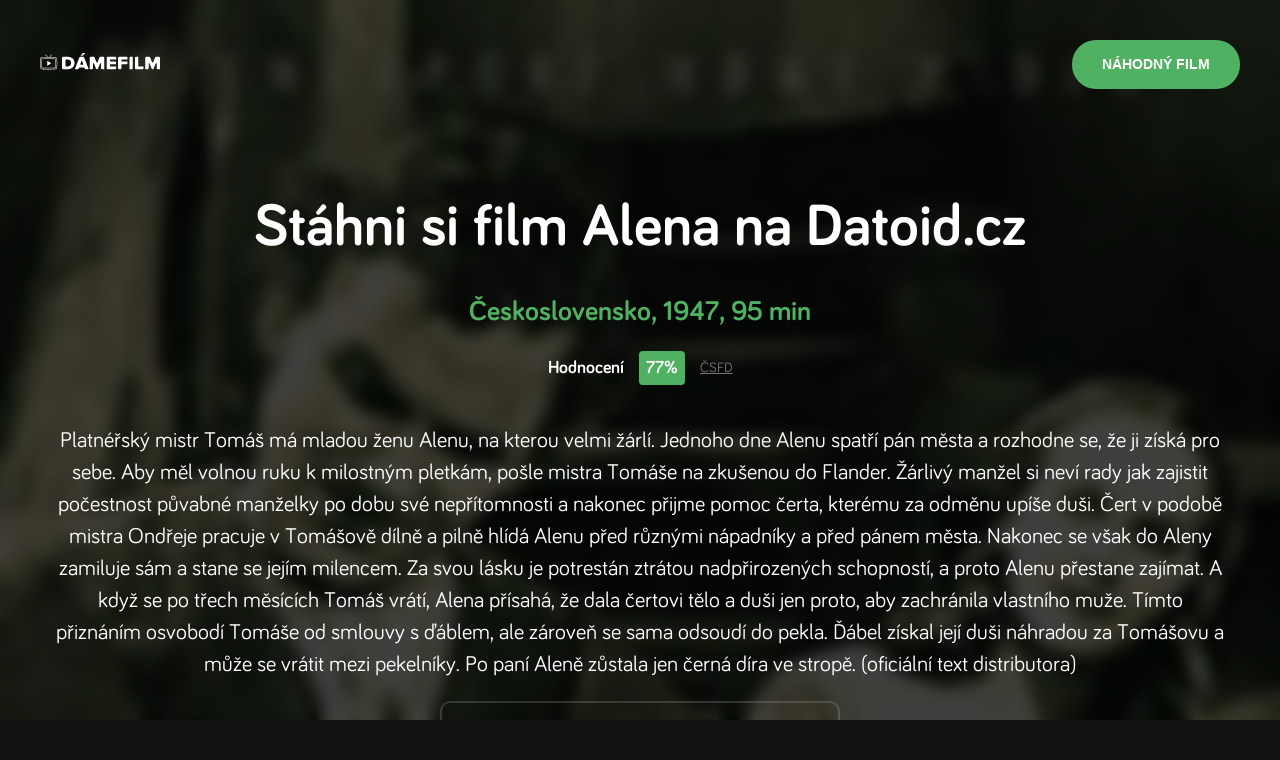

--- FILE ---
content_type: text/html; charset=utf-8
request_url: https://damefilm.cz/alena-1947/datoid
body_size: 4998
content:
<!DOCTYPE html><html><head><link href="/fonts/fonts.css" rel="stylesheet"/><meta name="viewport" content="width=device-width"/><meta charSet="utf-8"/><meta property="fb:app_id" content="684770111693052"/><meta property="og:title" content="Damefilm.cz - filmy on-line"/><meta property="og:description" content="Nechte si doporučit film a rovnou si jej stáhněte nebo ho shlédněte on-line."/><meta property="og:image" content="https://damefilm.cz/img/fb/share_joker.jpg"/><meta property="og:type" content="website"/><meta name="robots" content="index, follow"/><title>Alena on-line</title><meta name="description" content="Alena: Nejlepší filmy ke zhlédnutí on-line najdeš na DameFilm.cz."/><meta property="og:title" content="Alena on-line"/><meta property="og:description" content="Alena: Nejlepší filmy ke zhlédnutí on-line najdeš na DameFilm.cz."/><meta property="og:image" content="https://damefilm.cz/plakaty/alena-1947.jpg"/><meta name="next-head-count" content="13"/><noscript data-n-css=""></noscript><script defer="" nomodule="" src="/_next/static/chunks/polyfills-5cd94c89d3acac5f.js"></script><script src="/_next/static/chunks/webpack-b927671265afed5e.js" defer=""></script><script src="/_next/static/chunks/framework-0f8b31729833af61.js" defer=""></script><script src="/_next/static/chunks/main-282e83474826455b.js" defer=""></script><script src="/_next/static/chunks/pages/_app-6b62feb05c305d78.js" defer=""></script><script src="/_next/static/chunks/965-7f18df3ba2e0ae5e.js" defer=""></script><script src="/_next/static/chunks/81-cae3ca285ca4524b.js" defer=""></script><script src="/_next/static/chunks/pages/%5Bslug%5D/%5Bservice%5D-22b9db70bfa419c1.js" defer=""></script><script src="/_next/static/ye_POSzk3S77bnuydShl8/_buildManifest.js" defer=""></script><script src="/_next/static/ye_POSzk3S77bnuydShl8/_ssgManifest.js" defer=""></script><script src="/_next/static/ye_POSzk3S77bnuydShl8/_middlewareManifest.js" defer=""></script><style data-styled="" data-styled-version="5.3.3">*,*:before,*:after{box-sizing:border-box;-webkit-backface-visibility:hidden;backface-visibility:hidden;}/*!sc*/
a{-webkit-text-decoration:none;text-decoration:none;color:#ffffff;-webkit-transition:color 0.3s ease-in-out;transition:color 0.3s ease-in-out;}/*!sc*/
a:hover{color:#50B162;}/*!sc*/
img{max-width:100%;}/*!sc*/
html{font-size:62.5%;-webkit-scroll-behavior:smooth;-moz-scroll-behavior:smooth;-ms-scroll-behavior:smooth;scroll-behavior:smooth;}/*!sc*/
body{-webkit-scroll-behavior:smooth;-moz-scroll-behavior:smooth;-ms-scroll-behavior:smooth;scroll-behavior:smooth;font-family:'Bariol';font-weight:400;font-size:1.6rem;line-height:2.2rem;color:#ffffff;margin:0;padding:0;box-sizing:border-box;-webkit-font-smoothing:antialiased;-moz-osx-font-smoothing:grayscale;background-color:#111111;}/*!sc*/
data-styled.g1[id="sc-global-gyZqoT1"]{content:"sc-global-gyZqoT1,"}/*!sc*/
.dAQhbW{background-color:rgba(0,0,0,0.85);}/*!sc*/
data-styled.g2[id="sc-bdvvtL"]{content:"dAQhbW,"}/*!sc*/
.kNJXvm{-webkit-align-items:center;-webkit-box-align:center;-ms-flex-align:center;align-items:center;color:#111111;display:-webkit-box;display:-webkit-flex;display:-ms-flexbox;display:flex;-webkit-box-pack:justify;-webkit-justify-content:space-between;-ms-flex-pack:justify;justify-content:space-between;position:relative;z-index:200;}/*!sc*/
@media (max-width:1023px){.kNJXvm{padding:2rem 1.5rem;}}/*!sc*/
@media (min-width:1024px){.kNJXvm{padding:4rem;}}/*!sc*/
data-styled.g3[id="sc-gsDKAQ"]{content:"kNJXvm,"}/*!sc*/
.iJLbPs{text-align:center;}/*!sc*/
data-styled.g5[id="sc-hKwDye"]{content:"iJLbPs,"}/*!sc*/
.iVPNLn{-webkit-align-items:center;-webkit-box-align:center;-ms-flex-align:center;align-items:center;background-color:#50B162;border:0;border-radius:10rem;color:#ffffff;cursor:pointer;display:-webkit-inline-box;display:-webkit-inline-flex;display:-ms-inline-flexbox;display:inline-flex;font-size:1.4rem;font-weight:700;-webkit-box-pack:center;-webkit-justify-content:center;-ms-flex-pack:center;justify-content:center;line-height:1.9rem;outline:none;padding:1.5rem 3rem;-webkit-text-decoration:none;text-decoration:none;text-transform:uppercase;-webkit-transition:all 0.3s ease-in-out;transition:all 0.3s ease-in-out;position:relative;}/*!sc*/
data-styled.g6[id="sc-eCImPb"]{content:"iVPNLn,"}/*!sc*/
.cZBtEJ{color:#ffffff;font-size:6rem;font-weight:700;line-height:7rem;margin:0 0 3rem;text-align:center;}/*!sc*/
.cZBtEJ a{color:#444444;-webkit-text-decoration:underline;text-decoration:underline;}/*!sc*/
.cZBtEJ a:hover{color:#013300;}/*!sc*/
.cZBtEJ span,.cZBtEJ strong{color:#50B162;}/*!sc*/
.ffstyY{color:#ffffff;font-size:2rem;font-weight:700;line-height:3rem;margin:0 0 0;text-align:left;}/*!sc*/
.ffstyY a{color:#444444;-webkit-text-decoration:underline;text-decoration:underline;}/*!sc*/
.ffstyY a:hover{color:#013300;}/*!sc*/
.ffstyY span,.ffstyY strong{color:#50B162;}/*!sc*/
data-styled.g7[id="sc-jRQBWg"]{content:"cZBtEJ,ffstyY,"}/*!sc*/
.gWoPcD{--align:center;color:var(--color-text);font-size:2.2rem;line-height:3.2rem;margin:0 0 2rem;margin-top:4rem;text-align:var(--align);}/*!sc*/
data-styled.g8[id="sc-gKclnd"]{content:"gWoPcD,"}/*!sc*/
.fukLlc{background-color:#161616;border-top:1px solid #292929;color:#ffffff;}/*!sc*/
data-styled.g28[id="sc-fKVqWL"]{content:"fukLlc,"}/*!sc*/
.foxgoU{padding:3rem 0;}/*!sc*/
data-styled.g29[id="sc-bBHxTw"]{content:"foxgoU,"}/*!sc*/
.iXgTBw{display:grid;grid-template-columns:repeat(1,1fr);padding-top:2rem;}/*!sc*/
@media (min-width:768px){.iXgTBw{grid-template-columns:repeat(2,1fr);}}/*!sc*/
@media (min-width:1024px){.iXgTBw{grid-template-columns:repeat(3,1fr);}}/*!sc*/
data-styled.g30[id="sc-iwjdpV"]{content:"iXgTBw,"}/*!sc*/
.cuDLVZ{color:rgba(255,255,255,0.3);margin-right:1rem;-webkit-transition:all 0.3s ease-in-out;transition:all 0.3s ease-in-out;}/*!sc*/
data-styled.g32[id="sc-llYSUQ"]{content:"cuDLVZ,"}/*!sc*/
.iHEVbK{-webkit-align-items:center;-webkit-box-align:center;-ms-flex-align:center;align-items:center;color:rgba(255,255,255,0.6);color:#ffffff;cursor:pointer;display:-webkit-box;display:-webkit-flex;display:-ms-flexbox;display:flex;font-size:1.8rem;line-height:2.8rem;padding:0.3rem 0;-webkit-text-decoration:none;text-decoration:none;}/*!sc*/
.iHEVbK:hover{color:#ffffff;}/*!sc*/
.iHEVbK:hover .sc-llYSUQ{color:#50B162;}/*!sc*/
data-styled.g33[id="sc-iJKOTD"]{content:"iHEVbK,"}/*!sc*/
.jDbzWW{border-top:0.1rem solid #1d1d1d;padding:1rem 0;}/*!sc*/
data-styled.g34[id="sc-giYglK"]{content:"jDbzWW,"}/*!sc*/
.fxyCGu{-webkit-align-items:center;-webkit-box-align:center;-ms-flex-align:center;align-items:center;display:-webkit-box;display:-webkit-flex;display:-ms-flexbox;display:flex;-webkit-box-pack:justify;-webkit-justify-content:space-between;-ms-flex-pack:justify;justify-content:space-between;}/*!sc*/
data-styled.g35[id="sc-ezbkAF"]{content:"fxyCGu,"}/*!sc*/
.bHZHgd{display:-webkit-box;display:-webkit-flex;display:-ms-flexbox;display:flex;-webkit-flex-wrap:wrap;-ms-flex-wrap:wrap;flex-wrap:wrap;}/*!sc*/
data-styled.g38[id="sc-ikJyIC"]{content:"bHZHgd,"}/*!sc*/
.fVIVlU{background-image:url('./images/posters/joker.jpg');background-repeat:no-repeat;background-size:cover;background-image:url('https://damefilm.cz/plakaty/alena-1947.jpg');}/*!sc*/
data-styled.g39[id="sc-jJoQJp"]{content:"fVIVlU,"}/*!sc*/
.dfsFUm{-webkit-flex:1;-ms-flex:1;flex:1;}/*!sc*/
data-styled.g40[id="sc-hiCibw"]{content:"dfsFUm,"}/*!sc*/
.gmYCdk{-webkit-backdrop-filter:blur(0.7rem);backdrop-filter:blur(0.7rem);background-color:rgba(0,0,0,0.75);display:-webkit-box;display:-webkit-flex;display:-ms-flexbox;display:flex;-webkit-flex-direction:column;-ms-flex-direction:column;flex-direction:column;min-height:100vh;}/*!sc*/
data-styled.g41[id="sc-gWXbKe"]{content:"gmYCdk,"}/*!sc*/
.imnflb{margin:0 auto;max-width:120rem;padding:0 1.5rem;width:100%;}/*!sc*/
data-styled.g42[id="sc-cCcXHH"]{content:"imnflb,"}/*!sc*/
.LRDkC{color:#50B162;font-size:2.8rem;font-weight:bold;line-height:3.8rem;margin-bottom:2rem;}/*!sc*/
data-styled.g95[id="sc-gIDmLj"]{content:"LRDkC,"}/*!sc*/
.ggOikg{-webkit-align-items:center;-webkit-box-align:center;-ms-flex-align:center;align-items:center;display:-webkit-box;display:-webkit-flex;display:-ms-flexbox;display:flex;-webkit-box-pack:center;-webkit-justify-content:center;-ms-flex-pack:center;justify-content:center;}/*!sc*/
data-styled.g96[id="sc-evcjhq"]{content:"ggOikg,"}/*!sc*/
.OdqTe{font-size:1.8rem;font-weight:bold;line-height:2.8rem;}/*!sc*/
data-styled.g97[id="sc-fHeRUh"]{content:"OdqTe,"}/*!sc*/
.hEeJcH{background-color:#50B162;border-radius:0.4rem;color:#ffffff;display:block;font-size:1.8rem;font-weight:bold;line-height:2.8rem;margin:0 1.5rem;padding:0.3rem 0.7rem;}/*!sc*/
data-styled.g98[id="sc-dtDOqo"]{content:"hEeJcH,"}/*!sc*/
.htryBy{color:#787878;font-size:1.4rem;line-height:1.9rem;-webkit-text-decoration:underline;text-decoration:underline;}/*!sc*/
data-styled.g99[id="sc-dkYRCH"]{content:"htryBy,"}/*!sc*/
.cXzZcW{color:rgba(255,255,255,0.6);font-size:1.4rem;font-weight:bold;line-height:1.9rem;margin-bottom:2rem;text-transform:uppercase;-webkit-transition:color 0.3s ease-in-out;transition:color 0.3s ease-in-out;}/*!sc*/
data-styled.g103[id="sc-bilyIR"]{content:"cXzZcW,"}/*!sc*/
.gDESuP{padding:5vw 0;text-align:center;width:100%;}/*!sc*/
data-styled.g104[id="sc-eGPXGI"]{content:"gDESuP,"}/*!sc*/
.htIjlh{border:0.2rem solid rgba(255,255,255,0.15);border-radius:1rem;cursor:pointer;display:block;-webkit-flex-basis:20%;-ms-flex-preferred-size:20%;flex-basis:20%;margin:auto;max-width:400px;padding:2rem;text-align:center;-webkit-text-decoration:none;text-decoration:none;-webkit-transition:border 0.3s ease-in-out,background 0.3s ease-in-out;transition:border 0.3s ease-in-out,background 0.3s ease-in-out;}/*!sc*/
.htIjlh:hover{border-color:#50B162;}/*!sc*/
data-styled.g105[id="sc-hAcGzb"]{content:"htIjlh,"}/*!sc*/
</style></head><body><div id="__next"><header class="sc-bdvvtL dAQhbW"><div poster="https://damefilm.cz/plakaty/alena-1947.jpg" class="sc-jJoQJp fVIVlU"><div class="sc-gWXbKe gmYCdk"><header class="sc-gsDKAQ kNJXvm"><div class="sc-hKwDye iJLbPs"><a href="/"><img src="/images/logo.svg" width="120"/></a></div><button type="submit" class="sc-eCImPb iVPNLn">Náhodný film</button></header><section class="sc-hiCibw dfsFUm"><section class="sc-eGPXGI gDESuP"><div class="sc-cCcXHH imnflb"><h1 class="sc-jRQBWg cZBtEJ">Stáhni si film <!-- -->Alena<!-- --> na <!-- -->Datoid.cz</h1><div class="sc-gIDmLj LRDkC">Československo<!-- -->, <!-- -->1947<!-- -->, <!-- -->95 min</div><div class="sc-evcjhq ggOikg"><div class="sc-fHeRUh OdqTe">Hodnocení</div><strong class="sc-dtDOqo hEeJcH">77%</strong><a target="_blank" href="http://www.csfd.cz/film/24622" rel="noreferrer" class="sc-dkYRCH htryBy">ČSFD</a></div><p class="sc-gKclnd gWoPcD">Platnéřský mistr Tomáš má mladou ženu Alenu, na kterou velmi žárlí. Jednoho dne Alenu spatří pán města a rozhodne se, že ji získá pro sebe. Aby měl volnou ruku k milostným pletkám, pošle mistra Tomáše na zkušenou do Flander. Žárlivý manžel si neví rady jak zajistit počestnost půvabné manželky po dobu své nepřítomnosti a nakonec přijme pomoc čerta, kterému za odměnu upíše duši. Čert v podobě mistra Ondřeje pracuje v Tomášově dílně a pilně hlídá Alenu před různými nápadníky a před pánem města. Nakonec se však do Aleny zamiluje sám a stane se jejím milencem. Za svou lásku je potrestán ztrátou nadpřirozených schopností, a proto Alenu přestane zajímat. A když se po třech měsících Tomáš vrátí, Alena přísahá, že dala čertovi tělo a duši jen proto, aby zachránila vlastního muže. Tímto přiznáním osvobodí Tomáše od smlouvy s ďáblem, ale zároveň se sama odsoudí do pekla. Ďábel získal její duši náhradou za Tomášovu a může se vrátit mezi pekelníky. Po paní Aleně zůstala jen černá díra ve stropě. (oficiální text distributora)</p><div class="sc-ilfuhL bpQaoh"><a href="https://datoid.cz/s/Alena?p=531897" target="_blank" rel="noreferrer" title="Stáhnout na Datoid.cz" class="sc-hAcGzb htIjlh"><div class="sc-bilyIR cXzZcW">Stáhnout na</div><img src="/images/datoid.png"/></a></div></div></section></section><footer class="sc-fKVqWL fukLlc"><div class="sc-bBHxTw foxgoU"><div class="sc-cCcXHH imnflb"><h4 class="sc-jRQBWg ffstyY">Jaké další seznamy filmů u nás najdete?</h4><div class="sc-iwjdpV iXgTBw"><div class="sc-cxpSdN kPZzpJ"><a class="sc-iJKOTD iHEVbK"><div class="sc-llYSUQ cuDLVZ">—</div>Nejlepší české filmy</a></div><div class="sc-cxpSdN kPZzpJ"><a class="sc-iJKOTD iHEVbK"><div class="sc-llYSUQ cuDLVZ">—</div>České filmy 2022</a></div><div class="sc-cxpSdN kPZzpJ"><a class="sc-iJKOTD iHEVbK"><div class="sc-llYSUQ cuDLVZ">—</div>Nejlepší filmy 2022</a></div><div class="sc-cxpSdN kPZzpJ"><a class="sc-iJKOTD iHEVbK"><div class="sc-llYSUQ cuDLVZ">—</div>Nejlepší animované filmy</a></div><div class="sc-cxpSdN kPZzpJ"><a class="sc-iJKOTD iHEVbK"><div class="sc-llYSUQ cuDLVZ">—</div>Nejlepší akční filmy</a></div><div class="sc-cxpSdN kPZzpJ"><a class="sc-iJKOTD iHEVbK"><div class="sc-llYSUQ cuDLVZ">—</div>České filmy 2019</a></div><div class="sc-cxpSdN kPZzpJ"><a class="sc-iJKOTD iHEVbK"><div class="sc-llYSUQ cuDLVZ">—</div>Filmové novinky</a></div><div class="sc-cxpSdN kPZzpJ"><a class="sc-iJKOTD iHEVbK"><div class="sc-llYSUQ cuDLVZ">—</div>Nejlepší filmy 2021</a></div><div class="sc-cxpSdN kPZzpJ"><a class="sc-iJKOTD iHEVbK"><div class="sc-llYSUQ cuDLVZ">—</div>Nejlepší filmy 2023</a></div><div class="sc-cxpSdN kPZzpJ"><a class="sc-iJKOTD iHEVbK"><div class="sc-llYSUQ cuDLVZ">—</div>Nejlepší filmy 2024</a></div></div></div></div><div class="sc-bBHxTw foxgoU"><div class="sc-cCcXHH imnflb"><h4 class="sc-jRQBWg ffstyY">Kategorie</h4><div class="sc-ikJyIC bHZHgd"><div class="sc-cxpSdN kPZzpJ"><a class="sc-iJKOTD iHEVbK">Akční<!-- -->  </a></div><div class="sc-cxpSdN kPZzpJ"><a class="sc-iJKOTD iHEVbK">Sci-Fi<!-- -->  </a></div><div class="sc-cxpSdN kPZzpJ"><a class="sc-iJKOTD iHEVbK">Thriller<!-- -->  </a></div><div class="sc-cxpSdN kPZzpJ"><a class="sc-iJKOTD iHEVbK">Drama<!-- -->  </a></div><div class="sc-cxpSdN kPZzpJ"><a class="sc-iJKOTD iHEVbK">Historický<!-- -->  </a></div><div class="sc-cxpSdN kPZzpJ"><a class="sc-iJKOTD iHEVbK">Komedie<!-- -->  </a></div><div class="sc-cxpSdN kPZzpJ"><a class="sc-iJKOTD iHEVbK">Romantický<!-- -->  </a></div><div class="sc-cxpSdN kPZzpJ"><a class="sc-iJKOTD iHEVbK">Horor<!-- -->  </a></div><div class="sc-cxpSdN kPZzpJ"><a class="sc-iJKOTD iHEVbK">Psychologický<!-- -->  </a></div><div class="sc-cxpSdN kPZzpJ"><a class="sc-iJKOTD iHEVbK">Rodinný<!-- -->  </a></div></div></div></div><div class="sc-giYglK jDbzWW"><div class="sc-cCcXHH imnflb"><div class="sc-ezbkAF fxyCGu"><p class="sc-bYoBSM kkODvX">© <!-- -->2025<!-- --> damefilm.cz</p><p class="sc-kLwhqv julQCc"><a href="https://www.facebook.com/damefilmcz" target="_blank" rel="noreferrer">Facebook</a></p></div></div></div></footer></div></div></header></div><script id="__NEXT_DATA__" type="application/json">{"props":{"pageProps":{"initialState":{"pageList":{"pagination":{"page":1,"itemsPerPage":10,"pagesCount":2,"itemsCount":14},"pages":[{"id":4,"name":"Nejlepší české filmy","slug":"nejlepsi-ceske-filmy","isTop":true},{"id":5,"name":"České filmy 2022","slug":"ceske-filmy-2022","isTop":false},{"id":6,"name":"Nejlepší filmy 2022","slug":"nejlepsi-filmy-2022","isTop":false},{"id":7,"name":"Nejlepší animované filmy","slug":"nejlepsi-animovane-filmy","isTop":true},{"id":8,"name":"Nejlepší akční filmy","slug":"nejlepsi-akcni-filmy","isTop":true},{"id":10,"name":"České filmy 2019","slug":"ceske-filmy-2019","isTop":false},{"id":11,"name":"Filmové novinky","slug":"filmove-novinky","isTop":true},{"id":12,"name":"Nejlepší filmy 2021","slug":"nejlepsi-filmy-2021","isTop":false},{"id":13,"name":"Nejlepší filmy 2023","slug":"nejlepsi-filmy-2023","isTop":true},{"id":14,"name":"Nejlepší filmy 2024","slug":"nejlepsi-filmy-2024","isTop":true}]},"pageDetailStore":{"pageDetail":null},"movieDetailStore":{"movieDetail":{"movie":{"id":35101,"name":"Alena","year":1947,"slug":"alena-1947","duration":95,"rating":77,"ratingCount":0,"reviewCount":0,"personMovies":[],"genres":[{"id":9,"name":"Historický","slug":"historicky"},{"id":10,"name":"Komedie","slug":"komedie"}],"countries":[{"id":9,"name":"Československo","slug":"ceskoslovensko"}],"description":"Platnéřský mistr Tomáš má mladou ženu Alenu, na kterou velmi žárlí. Jednoho dne Alenu spatří pán města a rozhodne se, že ji získá pro sebe. Aby měl volnou ruku k milostným pletkám, pošle mistra Tomáše na zkušenou do Flander. Žárlivý manžel si neví rady jak zajistit počestnost půvabné manželky po dobu své nepřítomnosti a nakonec přijme pomoc čerta, kterému za odměnu upíše duši. Čert v podobě mistra Ondřeje pracuje v Tomášově dílně a pilně hlídá Alenu před různými nápadníky a před pánem města. Nakonec se však do Aleny zamiluje sám a stane se jejím milencem. Za svou lásku je potrestán ztrátou nadpřirozených schopností, a proto Alenu přestane zajímat. A když se po třech měsících Tomáš vrátí, Alena přísahá, že dala čertovi tělo a duši jen proto, aby zachránila vlastního muže. Tímto přiznáním osvobodí Tomáše od smlouvy s ďáblem, ale zároveň se sama odsoudí do pekla. Ďábel získal její duši náhradou za Tomášovu a může se vrátit mezi pekelníky. Po paní Aleně zůstala jen černá díra ve stropě. (oficiální text distributora)","posterPath":"/plakaty/alena-1947.jpg","csfdUrl":"http://www.csfd.cz/film/24622","relatedMovies":[],"trailers":[],"novaPlusUrl":null,"voyoUrl":null},"meta":{"title":"Alena on-line","name":"Alena ","description":"Alena: Nejlepší filmy ke zhlédnutí on-line najdeš na DameFilm.cz.","ogTitle":"Alena on-line","ogDescription":"Alena: Nejlepší filmy ke zhlédnutí on-line najdeš na DameFilm.cz.","ogImage":"https://damefilm.cz/plakaty/alena-1947.jpg","ogType":"website"}}},"searchStore":{"filter":{"phrase":"","yearFrom":"2023","yearTo":"2025","rating":"60","genre":"","type":"phrase"},"movieList":null},"genreStore":{"genreList":{"pagination":{"page":1,"itemsPerPage":10,"pagesCount":2,"itemsCount":13},"genres":[{"id":3,"name":"Akční","slug":"akcni"},{"id":4,"name":"Sci-Fi","slug":"sci-fi"},{"id":5,"name":"Thriller","slug":"thriller"},{"id":7,"name":"Drama","slug":"drama"},{"id":9,"name":"Historický","slug":"historicky"},{"id":10,"name":"Komedie","slug":"komedie"},{"id":12,"name":"Romantický","slug":"romanticky"},{"id":13,"name":"Horor","slug":"horor"},{"id":14,"name":"Psychologický","slug":"psychologicky"},{"id":17,"name":"Rodinný","slug":"rodinny"}]}},"service":"datoid"}},"__N_SSP":true},"page":"/[slug]/[service]","query":{"slug":"alena-1947","service":"datoid"},"buildId":"ye_POSzk3S77bnuydShl8","isFallback":false,"gssp":true,"scriptLoader":[]}</script></body></html>

--- FILE ---
content_type: text/css; charset=UTF-8
request_url: https://damefilm.cz/fonts/fonts.css
body_size: 244
content:
@font-face {
    font-family: 'Bariol';
    src: local('Bariol'), local('Bariol'),
    url('./Bariol-Regular.woff') format('woff');
    font-weight: 400;
    font-style: normal;
}
@font-face {
    font-family: 'Bariol';
    src: local('Bariol'), local('Bariol'),
    url('./Bariol-Bold.woff') format('woff');
    font-weight: 700;
    font-style: normal;
}


--- FILE ---
content_type: application/javascript; charset=UTF-8
request_url: https://damefilm.cz/_next/static/chunks/pages/%5Bslug%5D/%5Bservice%5D-22b9db70bfa419c1.js
body_size: 468
content:
(self.webpackChunk_N_E=self.webpackChunk_N_E||[]).push([[894],{7477:function(e,t,i){(window.__NEXT_P=window.__NEXT_P||[]).push(["/[slug]/[service]",function(){return i(1739)}])},1739:function(e,t,i){"use strict";i.r(t),i.d(t,{__N_SSP:function(){return c}});var n=i(5893),o=(i(7294),i(164)),r=i(3081),s=i(9008),a=i(3040),c=!0;t.default=function(e){var t=(0,o.oR)(e.initialState),i=t.movieDetailStore.movieDetail,c=a.$4.filter((function(e){return e.type==t.service}));return(0,n.jsxs)(n.Fragment,{children:[(0,n.jsxs)(s.default,{children:[(0,n.jsx)("title",{children:i.meta.title}),(0,n.jsx)("meta",{name:"description",content:i.meta.description}),(0,n.jsx)("meta",{property:"og:title",content:i.meta.ogTitle}),(0,n.jsx)("meta",{property:"og:description",content:i.meta.ogDescription}),(0,n.jsx)("meta",{property:"og:image",content:i.meta.ogImage})]}),(0,n.jsx)(r.Ar,{store:t,poster:i.movie.fullPosterPath,children:(0,n.jsx)(r.AG,{movie:i.movie,service:c[0].name,affiliateLink:i.movie.getServiceUrl(c[0].type),logo:c[0].logo,serviceMode:c[0].serviceMode})})]})}}},function(e){e.O(0,[965,81,774,888,179],(function(){return t=7477,e(e.s=t);var t}));var t=e.O();_N_E=t}]);

--- FILE ---
content_type: application/javascript; charset=UTF-8
request_url: https://damefilm.cz/_next/static/chunks/pages/_app-6b62feb05c305d78.js
body_size: 56112
content:
(self.webpackChunk_N_E=self.webpackChunk_N_E||[]).push([[888],{8679:function(e,t,r){"use strict";var n=r(9864),i={childContextTypes:!0,contextType:!0,contextTypes:!0,defaultProps:!0,displayName:!0,getDefaultProps:!0,getDerivedStateFromError:!0,getDerivedStateFromProps:!0,mixins:!0,propTypes:!0,type:!0},o={name:!0,length:!0,prototype:!0,caller:!0,callee:!0,arguments:!0,arity:!0},a={$$typeof:!0,compare:!0,defaultProps:!0,displayName:!0,propTypes:!0,type:!0},u={};function s(e){return n.isMemo(e)?a:u[e.$$typeof]||i}u[n.ForwardRef]={$$typeof:!0,render:!0,defaultProps:!0,displayName:!0,propTypes:!0},u[n.Memo]=a;var l=Object.defineProperty,c=Object.getOwnPropertyNames,f=Object.getOwnPropertySymbols,p=Object.getOwnPropertyDescriptor,h=Object.getPrototypeOf,d=Object.prototype;e.exports=function e(t,r,n){if("string"!==typeof r){if(d){var i=h(r);i&&i!==d&&e(t,i,n)}var a=c(r);f&&(a=a.concat(f(r)));for(var u=s(t),b=s(r),v=0;v<a.length;++v){var y=a[v];if(!o[y]&&(!n||!n[y])&&(!b||!b[y])&&(!u||!u[y])){var g=p(r,y);try{l(t,y,g)}catch(m){}}}}return t}},7090:function(e,t,r){"use strict";r.d(t,{Xx:function(){return v},ls:function(){return Te},dU:function(){return m},vM:function(){return y},V5:function(){return Ut}});var n,i=r(8949),o=r(4155),a="warn";function u(){return a}!function(e){e.afterCreate="afterCreate",e.afterAttach="afterAttach",e.afterCreationFinalization="afterCreationFinalization",e.beforeDetach="beforeDetach",e.beforeDestroy="beforeDestroy"}(n||(n={}));var s=function(e,t){return(s=Object.setPrototypeOf||{__proto__:[]}instanceof Array&&function(e,t){e.__proto__=t}||function(e,t){for(var r in t)Object.prototype.hasOwnProperty.call(t,r)&&(e[r]=t[r])})(e,t)};function l(e,t){if("function"!==typeof t&&null!==t)throw new TypeError("Class extends value "+String(t)+" is not a constructor or null");function r(){this.constructor=e}s(e,t),e.prototype=null===t?Object.create(t):(r.prototype=t.prototype,new r)}var c=function(){return(c=Object.assign||function(e){for(var t,r=1,n=arguments.length;r<n;r++)for(var i in t=arguments[r])Object.prototype.hasOwnProperty.call(t,i)&&(e[i]=t[i]);return e}).apply(this,arguments)};function f(e){var t="function"===typeof Symbol&&Symbol.iterator,r=t&&e[t],n=0;if(r)return r.call(e);if(e&&"number"===typeof e.length)return{next:function(){return e&&n>=e.length&&(e=void 0),{value:e&&e[n++],done:!e}}};throw new TypeError(t?"Object is not iterable.":"Symbol.iterator is not defined.")}function p(e,t){var r="function"===typeof Symbol&&e[Symbol.iterator];if(!r)return e;var n,i,o=r.call(e),a=[];try{for(;(void 0===t||t-- >0)&&!(n=o.next()).done;)a.push(n.value)}catch(u){i={error:u}}finally{try{n&&!n.done&&(r=o.return)&&r.call(o)}finally{if(i)throw i.error}}return a}function h(){for(var e=[],t=0;t<arguments.length;t++)e=e.concat(p(arguments[t]));return e}function d(e){return te(e,1),re(e).type}function b(e,t){te(e,1),xe(t,(function(e){return"object"===typeof e}),"object or array",2),re(e).applyPatches(be(t))}function v(e,t){return te(e,1),re(e).applySnapshot(t)}function y(e,t){void 0===t&&(t=!0),te(e,1);var r=re(e);return t?r.snapshot:me(r.type.getSnapshot(r,!1))}function g(e){return te(e,1),re(e).root.storedValue}function m(e){te(e,1);var t=re(e).root.environment;return t||le}var _=function(){function e(e,t,r,n){Object.defineProperty(this,"type",{enumerable:!0,configurable:!0,writable:!0,value:e}),Object.defineProperty(this,"environment",{enumerable:!0,configurable:!0,writable:!0,value:n}),Object.defineProperty(this,"_escapedSubpath",{enumerable:!0,configurable:!0,writable:!0,value:void 0}),Object.defineProperty(this,"_subpath",{enumerable:!0,configurable:!0,writable:!0,value:void 0}),Object.defineProperty(this,"_subpathUponDeath",{enumerable:!0,configurable:!0,writable:!0,value:void 0}),Object.defineProperty(this,"_pathUponDeath",{enumerable:!0,configurable:!0,writable:!0,value:void 0}),Object.defineProperty(this,"storedValue",{enumerable:!0,configurable:!0,writable:!0,value:void 0}),Object.defineProperty(this,"aliveAtom",{enumerable:!0,configurable:!0,writable:!0,value:void 0}),Object.defineProperty(this,"_state",{enumerable:!0,configurable:!0,writable:!0,value:Y.INITIALIZING}),Object.defineProperty(this,"_hookSubscribers",{enumerable:!0,configurable:!0,writable:!0,value:void 0}),Object.defineProperty(this,"_parent",{enumerable:!0,configurable:!0,writable:!0,value:void 0}),Object.defineProperty(this,"pathAtom",{enumerable:!0,configurable:!0,writable:!0,value:void 0}),this.environment=n,this.baseSetParent(t,r)}return Object.defineProperty(e.prototype,"subpath",{get:function(){return this._subpath},enumerable:!1,configurable:!0}),Object.defineProperty(e.prototype,"subpathUponDeath",{get:function(){return this._subpathUponDeath},enumerable:!1,configurable:!0}),Object.defineProperty(e.prototype,"pathUponDeath",{get:function(){return this._pathUponDeath},enumerable:!1,configurable:!0}),Object.defineProperty(e.prototype,"value",{get:function(){return this.type.getValue(this)},enumerable:!1,configurable:!0}),Object.defineProperty(e.prototype,"state",{get:function(){return this._state},set:function(e){var t=this.isAlive;this._state=e;var r=this.isAlive;this.aliveAtom&&t!==r&&this.aliveAtom.reportChanged()},enumerable:!1,configurable:!0}),Object.defineProperty(e.prototype,"fireInternalHook",{enumerable:!1,configurable:!0,writable:!0,value:function(e){this._hookSubscribers&&this._hookSubscribers.emit(e,this,e)}}),Object.defineProperty(e.prototype,"registerHook",{enumerable:!1,configurable:!0,writable:!0,value:function(e,t){return this._hookSubscribers||(this._hookSubscribers=new Pe),this._hookSubscribers.register(e,t)}}),Object.defineProperty(e.prototype,"parent",{get:function(){return this._parent},enumerable:!1,configurable:!0}),Object.defineProperty(e.prototype,"getReconciliationType",{enumerable:!1,configurable:!0,writable:!0,value:function(){return this.type}}),Object.defineProperty(e.prototype,"baseSetParent",{enumerable:!1,configurable:!0,writable:!0,value:function(e,t){this._parent=e,this._subpath=t,this._escapedSubpath=void 0,this.pathAtom&&this.pathAtom.reportChanged()}}),Object.defineProperty(e.prototype,"path",{get:function(){return this.getEscapedPath(!0)},enumerable:!1,configurable:!0}),Object.defineProperty(e.prototype,"getEscapedPath",{enumerable:!1,configurable:!0,writable:!0,value:function(e){return e&&(this.pathAtom||(this.pathAtom=(0,i.cp)("path")),this.pathAtom.reportObserved()),this.parent?(void 0===this._escapedSubpath&&(this._escapedSubpath=this._subpath?De(this._subpath):""),this.parent.getEscapedPath(e)+"/"+this._escapedSubpath):""}}),Object.defineProperty(e.prototype,"isRoot",{get:function(){return null===this.parent},enumerable:!1,configurable:!0}),Object.defineProperty(e.prototype,"isAlive",{get:function(){return this.state!==Y.DEAD},enumerable:!1,configurable:!0}),Object.defineProperty(e.prototype,"isDetaching",{get:function(){return this.state===Y.DETACHING},enumerable:!1,configurable:!0}),Object.defineProperty(e.prototype,"observableIsAlive",{get:function(){return this.aliveAtom||(this.aliveAtom=(0,i.cp)("alive")),this.aliveAtom.reportObserved(),this.isAlive},enumerable:!1,configurable:!0}),Object.defineProperty(e.prototype,"baseFinalizeCreation",{enumerable:!1,configurable:!0,writable:!0,value:function(e){if(this.state===Y.CREATED){if(this.parent){if(this.parent.state!==Y.FINALIZED)return;this.fireHook(n.afterAttach)}this.state=Y.FINALIZED,e&&e()}}}),Object.defineProperty(e.prototype,"baseFinalizeDeath",{enumerable:!1,configurable:!0,writable:!0,value:function(){this._hookSubscribers&&this._hookSubscribers.clearAll(),this._subpathUponDeath=this._subpath,this._pathUponDeath=this.getEscapedPath(!1),this.baseSetParent(null,""),this.state=Y.DEAD}}),Object.defineProperty(e.prototype,"baseAboutToDie",{enumerable:!1,configurable:!0,writable:!0,value:function(){this.fireHook(n.beforeDestroy)}}),e}(),w=function(e){function t(t,r,n,i,o){var a=e.call(this,t,r,n,i)||this;try{a.storedValue=t.createNewInstance(o)}catch(u){throw a.state=Y.DEAD,u}return a.state=Y.CREATED,a.finalizeCreation(),a}return l(t,e),Object.defineProperty(t.prototype,"root",{get:function(){if(!this.parent)throw fe("This scalar node is not part of a tree");return this.parent.root},enumerable:!1,configurable:!0}),Object.defineProperty(t.prototype,"setParent",{enumerable:!1,configurable:!0,writable:!0,value:function(e,t){var r=this.parent!==e,n=this.subpath!==t;(r||n)&&(this.environment=void 0,this.baseSetParent(this.parent,t))}}),Object.defineProperty(t.prototype,"snapshot",{get:function(){return me(this.getSnapshot())},enumerable:!1,configurable:!0}),Object.defineProperty(t.prototype,"getSnapshot",{enumerable:!1,configurable:!0,writable:!0,value:function(){return this.type.getSnapshot(this)}}),Object.defineProperty(t.prototype,"toString",{enumerable:!1,configurable:!0,writable:!0,value:function(){var e=(this.isAlive?this.path:this.pathUponDeath)||"<root>";return this.type.name+"@"+e+(this.isAlive?"":" [dead]")}}),Object.defineProperty(t.prototype,"die",{enumerable:!1,configurable:!0,writable:!0,value:function(){this.isAlive&&this.state!==Y.DETACHING&&(this.aboutToDie(),this.finalizeDeath())}}),Object.defineProperty(t.prototype,"finalizeCreation",{enumerable:!1,configurable:!0,writable:!0,value:function(){this.baseFinalizeCreation()}}),Object.defineProperty(t.prototype,"aboutToDie",{enumerable:!1,configurable:!0,writable:!0,value:function(){this.baseAboutToDie()}}),Object.defineProperty(t.prototype,"finalizeDeath",{enumerable:!1,configurable:!0,writable:!0,value:function(){this.baseFinalizeDeath()}}),Object.defineProperty(t.prototype,"fireHook",{enumerable:!1,configurable:!0,writable:!0,value:function(e){this.fireInternalHook(e)}}),t}(_);w.prototype.die=(0,i.aD)(w.prototype.die);var O,P,j=1,S={onError:function(e){throw e}},A=function(e){function t(t,r,n,o,a){var u=e.call(this,t,r,n,o)||this;if(Object.defineProperty(u,"nodeId",{enumerable:!0,configurable:!0,writable:!0,value:++j}),Object.defineProperty(u,"identifierAttribute",{enumerable:!0,configurable:!0,writable:!0,value:void 0}),Object.defineProperty(u,"identifier",{enumerable:!0,configurable:!0,writable:!0,value:void 0}),Object.defineProperty(u,"unnormalizedIdentifier",{enumerable:!0,configurable:!0,writable:!0,value:void 0}),Object.defineProperty(u,"identifierCache",{enumerable:!0,configurable:!0,writable:!0,value:void 0}),Object.defineProperty(u,"isProtectionEnabled",{enumerable:!0,configurable:!0,writable:!0,value:!0}),Object.defineProperty(u,"middlewares",{enumerable:!0,configurable:!0,writable:!0,value:void 0}),Object.defineProperty(u,"_applyPatches",{enumerable:!0,configurable:!0,writable:!0,value:void 0}),Object.defineProperty(u,"_applySnapshot",{enumerable:!0,configurable:!0,writable:!0,value:void 0}),Object.defineProperty(u,"_autoUnbox",{enumerable:!0,configurable:!0,writable:!0,value:!0}),Object.defineProperty(u,"_isRunningAction",{enumerable:!0,configurable:!0,writable:!0,value:!1}),Object.defineProperty(u,"_hasSnapshotReaction",{enumerable:!0,configurable:!0,writable:!0,value:!1}),Object.defineProperty(u,"_observableInstanceState",{enumerable:!0,configurable:!0,writable:!0,value:0}),Object.defineProperty(u,"_childNodes",{enumerable:!0,configurable:!0,writable:!0,value:void 0}),Object.defineProperty(u,"_initialSnapshot",{enumerable:!0,configurable:!0,writable:!0,value:void 0}),Object.defineProperty(u,"_cachedInitialSnapshot",{enumerable:!0,configurable:!0,writable:!0,value:void 0}),Object.defineProperty(u,"_cachedInitialSnapshotCreated",{enumerable:!0,configurable:!0,writable:!0,value:!1}),Object.defineProperty(u,"_snapshotComputed",{enumerable:!0,configurable:!0,writable:!0,value:void 0}),Object.defineProperty(u,"_snapshotUponDeath",{enumerable:!0,configurable:!0,writable:!0,value:void 0}),Object.defineProperty(u,"_internalEvents",{enumerable:!0,configurable:!0,writable:!0,value:void 0}),u._snapshotComputed=(0,i.Fl)((function(){return me(u.getSnapshot())})),u.unbox=u.unbox.bind(u),u._initialSnapshot=me(a),u.identifierAttribute=t.identifierAttribute,r||(u.identifierCache=new X),u._childNodes=t.initializeChildNodes(u,u._initialSnapshot),u.identifier=null,u.unnormalizedIdentifier=null,u.identifierAttribute&&u._initialSnapshot){var s=u._initialSnapshot[u.identifierAttribute];if(void 0===s){var l=u._childNodes[u.identifierAttribute];l&&(s=l.value)}if("string"!==typeof s&&"number"!==typeof s)throw fe("Instance identifier '"+u.identifierAttribute+"' for type '"+u.type.name+"' must be a string or a number");u.identifier=Lt(s),u.unnormalizedIdentifier=s}return r?r.root.identifierCache.addNodeToCache(u):u.identifierCache.addNodeToCache(u),u}return l(t,e),Object.defineProperty(t.prototype,"applyPatches",{enumerable:!1,configurable:!0,writable:!0,value:function(e){this.createObservableInstanceIfNeeded(),this._applyPatches(e)}}),Object.defineProperty(t.prototype,"applySnapshot",{enumerable:!1,configurable:!0,writable:!0,value:function(e){this.createObservableInstanceIfNeeded(),this._applySnapshot(e)}}),Object.defineProperty(t.prototype,"createObservableInstanceIfNeeded",{enumerable:!1,configurable:!0,writable:!0,value:function(){0===this._observableInstanceState&&this.createObservableInstance()}}),Object.defineProperty(t.prototype,"createObservableInstance",{enumerable:!1,configurable:!0,writable:!0,value:function(){var e,t;this._observableInstanceState=1;for(var r=[],i=this.parent;i&&0===i._observableInstanceState;)r.unshift(i),i=i.parent;try{for(var o=f(r),a=o.next();!a.done;a=o.next()){a.value.createObservableInstanceIfNeeded()}}catch(s){e={error:s}}finally{try{a&&!a.done&&(t=o.return)&&t.call(o)}finally{if(e)throw e.error}}var u=this.type;try{this.storedValue=u.createNewInstance(this._childNodes),this.preboot(),this._isRunningAction=!0,u.finalizeNewInstance(this,this.storedValue)}catch(l){throw this.state=Y.DEAD,l}finally{this._isRunningAction=!1}this._observableInstanceState=2,this._snapshotComputed.trackAndCompute(),this.isRoot&&this._addSnapshotReaction(),this._childNodes=le,this.state=Y.CREATED,this.fireHook(n.afterCreate),this.finalizeCreation()}}),Object.defineProperty(t.prototype,"root",{get:function(){var e=this.parent;return e?e.root:this},enumerable:!1,configurable:!0}),Object.defineProperty(t.prototype,"clearParent",{enumerable:!1,configurable:!0,writable:!0,value:function(){if(this.parent){this.fireHook(n.beforeDetach);var e=this.state;this.state=Y.DETACHING;var t=this.root,r=t.environment,i=t.identifierCache.splitCache(this);try{this.parent.removeChild(this.subpath),this.baseSetParent(null,""),this.environment=r,this.identifierCache=i}finally{this.state=e}}}}),Object.defineProperty(t.prototype,"setParent",{enumerable:!1,configurable:!0,writable:!0,value:function(e,t){var r=e!==this.parent,i=t!==this.subpath;(r||i)&&(r?(this.environment=void 0,e.root.identifierCache.mergeCache(this),this.baseSetParent(e,t),this.fireHook(n.afterAttach)):i&&this.baseSetParent(this.parent,t))}}),Object.defineProperty(t.prototype,"fireHook",{enumerable:!1,configurable:!0,writable:!0,value:function(e){var t=this;this.fireInternalHook(e);var r=this.storedValue&&"object"===typeof this.storedValue&&this.storedValue[e];"function"===typeof r&&(i.vB?(0,i.vB)((function(){r.apply(t.storedValue)})):r.apply(this.storedValue))}}),Object.defineProperty(t.prototype,"snapshot",{get:function(){return this._snapshotComputed.get()},enumerable:!1,configurable:!0}),Object.defineProperty(t.prototype,"getSnapshot",{enumerable:!1,configurable:!0,writable:!0,value:function(){return this.isAlive?2===this._observableInstanceState?this._getActualSnapshot():this._getCachedInitialSnapshot():this._snapshotUponDeath}}),Object.defineProperty(t.prototype,"_getActualSnapshot",{enumerable:!1,configurable:!0,writable:!0,value:function(){return this.type.getSnapshot(this)}}),Object.defineProperty(t.prototype,"_getCachedInitialSnapshot",{enumerable:!1,configurable:!0,writable:!0,value:function(){if(!this._cachedInitialSnapshotCreated){var e=this.type,t=this._childNodes,r=this._initialSnapshot;this._cachedInitialSnapshot=e.processInitialSnapshot(t,r),this._cachedInitialSnapshotCreated=!0}return this._cachedInitialSnapshot}}),Object.defineProperty(t.prototype,"isRunningAction",{enumerable:!1,configurable:!0,writable:!0,value:function(){return!!this._isRunningAction||!this.isRoot&&this.parent.isRunningAction()}}),Object.defineProperty(t.prototype,"assertAlive",{enumerable:!1,configurable:!0,writable:!0,value:function(e){var t=u();if(!this.isAlive&&"ignore"!==t){var r=this._getAssertAliveError(e);switch(t){case"error":throw fe(r);case"warn":ke(r)}}}}),Object.defineProperty(t.prototype,"_getAssertAliveError",{enumerable:!1,configurable:!0,writable:!0,value:function(e){var t=this.getEscapedPath(!1)||this.pathUponDeath||"",r=e.subpath&&De(e.subpath)||"",n=e.actionContext||R();n&&"action"!==n.type&&n.parentActionEvent&&(n=n.parentActionEvent);var i,o="";n&&null!=n.name&&(o=(n&&n.context&&(te(i=n.context,1),re(i).path)||t)+"."+n.name+"()");return"You are trying to read or write to an object that is no longer part of a state tree. (Object type: '"+this.type.name+"', Path upon death: '"+t+"', Subpath: '"+r+"', Action: '"+o+"'). Either detach nodes first, or don't use objects after removing / replacing them in the tree."}}),Object.defineProperty(t.prototype,"getChildNode",{enumerable:!1,configurable:!0,writable:!0,value:function(e){this.assertAlive({subpath:e}),this._autoUnbox=!1;try{return 2===this._observableInstanceState?this.type.getChildNode(this,e):this._childNodes[e]}finally{this._autoUnbox=!0}}}),Object.defineProperty(t.prototype,"getChildren",{enumerable:!1,configurable:!0,writable:!0,value:function(){this.assertAlive(le),this._autoUnbox=!1;try{return 2===this._observableInstanceState?this.type.getChildren(this):ae(this._childNodes)}finally{this._autoUnbox=!0}}}),Object.defineProperty(t.prototype,"getChildType",{enumerable:!1,configurable:!0,writable:!0,value:function(e){return this.type.getChildType(e)}}),Object.defineProperty(t.prototype,"isProtected",{get:function(){return this.root.isProtectionEnabled},enumerable:!1,configurable:!0}),Object.defineProperty(t.prototype,"assertWritable",{enumerable:!1,configurable:!0,writable:!0,value:function(e){if(this.assertAlive(e),!this.isRunningAction()&&this.isProtected)throw fe("Cannot modify '"+this+"', the object is protected and can only be modified by using an action.")}}),Object.defineProperty(t.prototype,"removeChild",{enumerable:!1,configurable:!0,writable:!0,value:function(e){this.type.removeChild(this,e)}}),Object.defineProperty(t.prototype,"unbox",{enumerable:!1,configurable:!0,writable:!0,value:function(e){return e?(this.assertAlive({subpath:e.subpath||e.subpathUponDeath}),this._autoUnbox?e.value:e):e}}),Object.defineProperty(t.prototype,"toString",{enumerable:!1,configurable:!0,writable:!0,value:function(){var e=(this.isAlive?this.path:this.pathUponDeath)||"<root>",t=this.identifier?"(id: "+this.identifier+")":"";return this.type.name+"@"+e+t+(this.isAlive?"":" [dead]")}}),Object.defineProperty(t.prototype,"finalizeCreation",{enumerable:!1,configurable:!0,writable:!0,value:function(){var e=this;this.baseFinalizeCreation((function(){var t,r;try{for(var i=f(e.getChildren()),o=i.next();!o.done;o=i.next()){o.value.finalizeCreation()}}catch(a){t={error:a}}finally{try{o&&!o.done&&(r=i.return)&&r.call(i)}finally{if(t)throw t.error}}e.fireInternalHook(n.afterCreationFinalization)}))}}),Object.defineProperty(t.prototype,"detach",{enumerable:!1,configurable:!0,writable:!0,value:function(){if(!this.isAlive)throw fe("Error while detaching, node is not alive.");this.clearParent()}}),Object.defineProperty(t.prototype,"preboot",{enumerable:!1,configurable:!0,writable:!0,value:function(){var e=this;this._applyPatches=U(this.storedValue,"@APPLY_PATCHES",(function(t){t.forEach((function(t){if(t.path){var r=ze(t.path);oe(e,r.slice(0,-1)).applyPatchLocally(r[r.length-1],t)}else e.type.applySnapshot(e,t.value)}))})),this._applySnapshot=U(this.storedValue,"@APPLY_SNAPSHOT",(function(t){if(t!==e.snapshot)return e.type.applySnapshot(e,t)})),we(this.storedValue,"$treenode",this),we(this.storedValue,"toJSON",ie)}}),Object.defineProperty(t.prototype,"die",{enumerable:!1,configurable:!0,writable:!0,value:function(){this.isAlive&&this.state!==Y.DETACHING&&(this.aboutToDie(),this.finalizeDeath())}}),Object.defineProperty(t.prototype,"aboutToDie",{enumerable:!1,configurable:!0,writable:!0,value:function(){0!==this._observableInstanceState&&(this.getChildren().forEach((function(e){e.aboutToDie()})),this.baseAboutToDie(),this._internalEventsEmit("dispose"),this._internalEventsClear("dispose"))}}),Object.defineProperty(t.prototype,"finalizeDeath",{enumerable:!1,configurable:!0,writable:!0,value:function(){this.getChildren().forEach((function(e){e.finalizeDeath()})),this.root.identifierCache.notifyDied(this);var e=this.snapshot;this._snapshotUponDeath=e,this._internalEventsClearAll(),this.baseFinalizeDeath()}}),Object.defineProperty(t.prototype,"onSnapshot",{enumerable:!1,configurable:!0,writable:!0,value:function(e){return this._addSnapshotReaction(),this._internalEventsRegister("snapshot",e)}}),Object.defineProperty(t.prototype,"emitSnapshot",{enumerable:!1,configurable:!0,writable:!0,value:function(e){this._internalEventsEmit("snapshot",e)}}),Object.defineProperty(t.prototype,"onPatch",{enumerable:!1,configurable:!0,writable:!0,value:function(e){return this._internalEventsRegister("patch",e)}}),Object.defineProperty(t.prototype,"emitPatch",{enumerable:!1,configurable:!0,writable:!0,value:function(e,t){if(this._internalEventsHasSubscribers("patch")){var r=p(function(e){if(!("oldValue"in e))throw fe("Patches without `oldValue` field cannot be inversed");return[Ie(e),Ne(e)]}(function(e){for(var t=[],r=1;r<arguments.length;r++)t[r-1]=arguments[r];for(var n=0;n<t.length;n++){var i=t[n];for(var o in i)e[o]=i[o]}return e}({},e,{path:t.path.substr(this.path.length)+"/"+e.path})),2),n=r[0],i=r[1];this._internalEventsEmit("patch",n,i)}this.parent&&this.parent.emitPatch(e,t)}}),Object.defineProperty(t.prototype,"hasDisposer",{enumerable:!1,configurable:!0,writable:!0,value:function(e){return this._internalEventsHas("dispose",e)}}),Object.defineProperty(t.prototype,"addDisposer",{enumerable:!1,configurable:!0,writable:!0,value:function(e){if(this.hasDisposer(e))throw fe("cannot add a disposer when it is already registered for execution");this._internalEventsRegister("dispose",e,!0)}}),Object.defineProperty(t.prototype,"removeDisposer",{enumerable:!1,configurable:!0,writable:!0,value:function(e){if(!this._internalEventsHas("dispose",e))throw fe("cannot remove a disposer which was never registered for execution");this._internalEventsUnregister("dispose",e)}}),Object.defineProperty(t.prototype,"removeMiddleware",{enumerable:!1,configurable:!0,writable:!0,value:function(e){if(this.middlewares){var t=this.middlewares.indexOf(e);t>=0&&this.middlewares.splice(t,1)}}}),Object.defineProperty(t.prototype,"addMiddleWare",{enumerable:!1,configurable:!0,writable:!0,value:function(e,t){var r=this;void 0===t&&(t=!0);var n={handler:e,includeHooks:t};return this.middlewares?this.middlewares.push(n):this.middlewares=[n],function(){r.removeMiddleware(n)}}}),Object.defineProperty(t.prototype,"applyPatchLocally",{enumerable:!1,configurable:!0,writable:!0,value:function(e,t){this.assertWritable({subpath:e}),this.createObservableInstanceIfNeeded(),this.type.applyPatchLocally(this,e,t)}}),Object.defineProperty(t.prototype,"_addSnapshotReaction",{enumerable:!1,configurable:!0,writable:!0,value:function(){var e=this;if(!this._hasSnapshotReaction){var t=(0,i.U5)((function(){return e.snapshot}),(function(t){return e.emitSnapshot(t)}),S);this.addDisposer(t),this._hasSnapshotReaction=!0}}}),Object.defineProperty(t.prototype,"_internalEventsHasSubscribers",{enumerable:!1,configurable:!0,writable:!0,value:function(e){return!!this._internalEvents&&this._internalEvents.hasSubscribers(e)}}),Object.defineProperty(t.prototype,"_internalEventsRegister",{enumerable:!1,configurable:!0,writable:!0,value:function(e,t,r){return void 0===r&&(r=!1),this._internalEvents||(this._internalEvents=new Pe),this._internalEvents.register(e,t,r)}}),Object.defineProperty(t.prototype,"_internalEventsHas",{enumerable:!1,configurable:!0,writable:!0,value:function(e,t){return!!this._internalEvents&&this._internalEvents.has(e,t)}}),Object.defineProperty(t.prototype,"_internalEventsUnregister",{enumerable:!1,configurable:!0,writable:!0,value:function(e,t){this._internalEvents&&this._internalEvents.unregister(e,t)}}),Object.defineProperty(t.prototype,"_internalEventsEmit",{enumerable:!1,configurable:!0,writable:!0,value:function(e){for(var t,r=[],n=1;n<arguments.length;n++)r[n-1]=arguments[n];this._internalEvents&&(t=this._internalEvents).emit.apply(t,h([e],r))}}),Object.defineProperty(t.prototype,"_internalEventsClear",{enumerable:!1,configurable:!0,writable:!0,value:function(e){this._internalEvents&&this._internalEvents.clear(e)}}),Object.defineProperty(t.prototype,"_internalEventsClearAll",{enumerable:!1,configurable:!0,writable:!0,value:function(){this._internalEvents&&this._internalEvents.clearAll()}}),t}(_);A.prototype.createObservableInstance=(0,i.aD)(A.prototype.createObservableInstance),A.prototype.detach=(0,i.aD)(A.prototype.detach),A.prototype.die=(0,i.aD)(A.prototype.die),function(e){e[e.String=1]="String",e[e.Number=2]="Number",e[e.Boolean=4]="Boolean",e[e.Date=8]="Date",e[e.Literal=16]="Literal",e[e.Array=32]="Array",e[e.Map=64]="Map",e[e.Object=128]="Object",e[e.Frozen=256]="Frozen",e[e.Optional=512]="Optional",e[e.Reference=1024]="Reference",e[e.Identifier=2048]="Identifier",e[e.Late=4096]="Late",e[e.Refinement=8192]="Refinement",e[e.Union=16384]="Union",e[e.Null=32768]="Null",e[e.Undefined=65536]="Undefined",e[e.Integer=131072]="Integer",e[e.Custom=262144]="Custom",e[e.SnapshotProcessor=524288]="SnapshotProcessor"}(P||(P={}));var k="cannotDetermine",x=Symbol("$type"),C=function(){function e(e){Object.defineProperty(this,O,{enumerable:!0,configurable:!0,writable:!0,value:void 0}),Object.defineProperty(this,"C",{enumerable:!0,configurable:!0,writable:!0,value:void 0}),Object.defineProperty(this,"S",{enumerable:!0,configurable:!0,writable:!0,value:void 0}),Object.defineProperty(this,"T",{enumerable:!0,configurable:!0,writable:!0,value:void 0}),Object.defineProperty(this,"N",{enumerable:!0,configurable:!0,writable:!0,value:void 0}),Object.defineProperty(this,"isType",{enumerable:!0,configurable:!0,writable:!0,value:!0}),Object.defineProperty(this,"name",{enumerable:!0,configurable:!0,writable:!0,value:void 0}),this.name=e}return Object.defineProperty(e.prototype,"create",{enumerable:!1,configurable:!0,writable:!0,value:function(e,t){return K(this,e),this.instantiate(null,"",t,e).value}}),Object.defineProperty(e.prototype,"getSnapshot",{enumerable:!1,configurable:!0,writable:!0,value:function(e,t){throw fe("unimplemented method")}}),Object.defineProperty(e.prototype,"isAssignableFrom",{enumerable:!1,configurable:!0,writable:!0,value:function(e){return e===this}}),Object.defineProperty(e.prototype,"validate",{enumerable:!1,configurable:!0,writable:!0,value:function(e,t){if(ne(e)){var r=d(e);return this.isAssignableFrom(r)?q():$(t,e)}return this.isValidSnapshot(e,t)}}),Object.defineProperty(e.prototype,"is",{enumerable:!1,configurable:!0,writable:!0,value:function(e){return 0===this.validate(e,[{path:"",type:this}]).length}}),Object.defineProperty(e.prototype,"Type",{get:function(){throw fe("Factory.Type should not be actually called. It is just a Type signature that can be used at compile time with Typescript, by using `typeof type.Type`")},enumerable:!1,configurable:!0}),Object.defineProperty(e.prototype,"TypeWithoutSTN",{get:function(){throw fe("Factory.TypeWithoutSTN should not be actually called. It is just a Type signature that can be used at compile time with Typescript, by using `typeof type.TypeWithoutSTN`")},enumerable:!1,configurable:!0}),Object.defineProperty(e.prototype,"SnapshotType",{get:function(){throw fe("Factory.SnapshotType should not be actually called. It is just a Type signature that can be used at compile time with Typescript, by using `typeof type.SnapshotType`")},enumerable:!1,configurable:!0}),Object.defineProperty(e.prototype,"CreationType",{get:function(){throw fe("Factory.CreationType should not be actually called. It is just a Type signature that can be used at compile time with Typescript, by using `typeof type.CreationType`")},enumerable:!1,configurable:!0}),e}();O=x,C.prototype.create=(0,i.aD)(C.prototype.create);var E=function(e){function t(t){var r=e.call(this,t)||this;return Object.defineProperty(r,"identifierAttribute",{enumerable:!0,configurable:!0,writable:!0,value:void 0}),r}return l(t,e),Object.defineProperty(t.prototype,"create",{enumerable:!1,configurable:!0,writable:!0,value:function(t,r){return void 0===t&&(t=this.getDefaultSnapshot()),e.prototype.create.call(this,t,r)}}),Object.defineProperty(t.prototype,"getValue",{enumerable:!1,configurable:!0,writable:!0,value:function(e){return e.createObservableInstanceIfNeeded(),e.storedValue}}),Object.defineProperty(t.prototype,"isMatchingSnapshotId",{enumerable:!1,configurable:!0,writable:!0,value:function(e,t){return!e.identifierAttribute||e.identifier===Lt(t[e.identifierAttribute])}}),Object.defineProperty(t.prototype,"tryToReconcileNode",{enumerable:!1,configurable:!0,writable:!0,value:function(e,t){return!e.isDetaching&&(e.snapshot===t||(!(!ee(t)||re(t)!==e)||!(e.type!==this||!ye(t)||ee(t)||!this.isMatchingSnapshotId(e,t))&&(e.applySnapshot(t),!0)))}}),Object.defineProperty(t.prototype,"reconcile",{enumerable:!1,configurable:!0,writable:!0,value:function(e,t,r,n){if(this.tryToReconcileNode(e,t))return e.setParent(r,n),e;if(e.die(),ee(t)&&this.isAssignableFrom(d(t))){var i=re(t);return i.setParent(r,n),i}return this.instantiate(r,n,void 0,t)}}),Object.defineProperty(t.prototype,"getSubTypes",{enumerable:!1,configurable:!0,writable:!0,value:function(){return null}}),t}(C);E.prototype.create=(0,i.aD)(E.prototype.create);var V=function(e){function t(){return null!==e&&e.apply(this,arguments)||this}return l(t,e),Object.defineProperty(t.prototype,"createNewInstance",{enumerable:!1,configurable:!0,writable:!0,value:function(e){return e}}),Object.defineProperty(t.prototype,"getValue",{enumerable:!1,configurable:!0,writable:!0,value:function(e){return e.storedValue}}),Object.defineProperty(t.prototype,"getSnapshot",{enumerable:!1,configurable:!0,writable:!0,value:function(e){return e.storedValue}}),Object.defineProperty(t.prototype,"reconcile",{enumerable:!1,configurable:!0,writable:!0,value:function(e,t,r,n){if(!e.isDetaching&&e.type===this&&e.storedValue===t)return e;var i=this.instantiate(r,n,void 0,t);return e.die(),i}}),Object.defineProperty(t.prototype,"getSubTypes",{enumerable:!1,configurable:!0,writable:!0,value:function(){return null}}),t}(C);function T(e){return"object"===typeof e&&e&&!0===e.isType}function I(e,t){xe(e,T,"mobx-state-tree type",t)}new Map;!function(){function e(e,t){Object.defineProperty(this,"hooks",{enumerable:!0,configurable:!0,writable:!0,value:e}),Object.defineProperty(this,"call",{enumerable:!0,configurable:!0,writable:!0,value:t}),Object.defineProperty(this,"flowsPending",{enumerable:!0,configurable:!0,writable:!0,value:0}),Object.defineProperty(this,"running",{enumerable:!0,configurable:!0,writable:!0,value:!0}),e&&e.onStart(t)}Object.defineProperty(e.prototype,"finish",{enumerable:!1,configurable:!0,writable:!0,value:function(e){this.running&&(this.running=!1,this.hooks&&this.hooks.onFinish(this.call,e))}}),Object.defineProperty(e.prototype,"incFlowsPending",{enumerable:!1,configurable:!0,writable:!0,value:function(){this.flowsPending++}}),Object.defineProperty(e.prototype,"decFlowsPending",{enumerable:!1,configurable:!0,writable:!0,value:function(){this.flowsPending--}}),Object.defineProperty(e.prototype,"hasFlowsPending",{get:function(){return this.flowsPending>0},enumerable:!1,configurable:!0})}();var N,D=1;function R(){return N}function L(){return D++}function z(e,t){var r=re(e.context);"action"===e.type&&r.assertAlive({actionContext:e});var o=r._isRunningAction;r._isRunningAction=!0;var a=N;N=e;try{return function(e,t,r){var o=new F(e,r);if(o.isEmpty)return(0,i.aD)(r).apply(null,t.args);var a=null;function u(e){var t=o.getNextMiddleware(),s=t&&t.handler;if(!s)return(0,i.aD)(r).apply(null,e.args);if(!t.includeHooks&&n[e.name])return u(e);function l(e,t){!0,a=u(e),t&&(a=t(a))}function c(e){!0,a=e}return s(e,l,c),a}return u(t)}(r,e,t)}finally{N=a,r._isRunningAction=o}}function M(e){if(e)return"action"===e.type?e:e.parentActionEvent}function U(e,t,r){var n=function(){var n=L(),i=N,o=M(i);return z({type:"action",name:t,id:n,args:je(arguments),context:e,tree:g(e),rootId:i?i.rootId:n,parentId:i?i.id:0,allParentIds:i?h(i.allParentIds,[i.id]):[],parentEvent:i,parentActionEvent:o},r)};return n._isMSTAction=!0,n}var F=function(){function e(e,t){Object.defineProperty(this,"arrayIndex",{enumerable:!0,configurable:!0,writable:!0,value:0}),Object.defineProperty(this,"inArrayIndex",{enumerable:!0,configurable:!0,writable:!0,value:0}),Object.defineProperty(this,"middlewares",{enumerable:!0,configurable:!0,writable:!0,value:[]}),t.$mst_middleware&&this.middlewares.push(t.$mst_middleware);for(var r=e;r;)r.middlewares&&this.middlewares.push(r.middlewares),r=r.parent}return Object.defineProperty(e.prototype,"isEmpty",{get:function(){return this.middlewares.length<=0},enumerable:!1,configurable:!0}),Object.defineProperty(e.prototype,"getNextMiddleware",{enumerable:!1,configurable:!0,writable:!0,value:function(){var e=this.middlewares[this.arrayIndex];if(e){var t=e[this.inArrayIndex++];return t||(this.arrayIndex++,this.inArrayIndex=0,this.getNextMiddleware())}}}),e}();function B(e){return"function"===typeof e?"<function"+(e.name?" "+e.name:"")+">":ee(e)?"<"+e+">":"`"+function(e){try{return JSON.stringify(e)}catch(t){return"<Unserializable: "+t+">"}}(e)+"`"}function H(e){var t=e.value,r=e.context[e.context.length-1].type,n=e.context.map((function(e){return e.path})).filter((function(e){return e.length>0})).join("/"),i=n.length>0?'at path "/'+n+'" ':"",o=ee(t)?"value of type "+re(t).type.name+":":ge(t)?"value":"snapshot",a=r&&ee(t)&&r.is(re(t).snapshot);return""+i+o+" "+B(t)+" is not assignable "+(r?"to type: `"+r.name+"`":"")+(e.message?" ("+e.message+")":"")+(r?function(e){return T(e)&&(e.flags&(P.String|P.Number|P.Integer|P.Boolean|P.Date))>0}(r)||ge(t)?".":", expected an instance of `"+r.name+"` or a snapshot like `"+r.describe()+"` instead."+(a?" (Note that a snapshot of the provided value is compatible with the targeted type)":""):".")}function G(e,t,r){return e.concat([{path:t,type:r}])}function q(){return se}function $(e,t,r){return[{context:e,value:t,message:r}]}function W(e){return e.reduce((function(e,t){return e.concat(t)}),[])}function K(e,t){"undefined"!==typeof o&&o.env&&"true"===o.env.ENABLE_TYPE_CHECK&&function(e,t){var r=e.validate(t,[{path:"",type:e}]);if(r.length>0)throw fe(function(e,t,r){if(0===r.length)return;return"Error while converting "+(n=B(t),(n.length<280?n:n.substring(0,272)+"......"+n.substring(n.length-8))+" to `")+e.name+"`:\n\n    "+r.map(H).join("\n    ");var n}(e,t,r))}(e,t)}var Y,J=0,X=function(){function e(){Object.defineProperty(this,"cacheId",{enumerable:!0,configurable:!0,writable:!0,value:J++}),Object.defineProperty(this,"cache",{enumerable:!0,configurable:!0,writable:!0,value:i.LO.map()}),Object.defineProperty(this,"lastCacheModificationPerId",{enumerable:!0,configurable:!0,writable:!0,value:i.LO.map()})}return Object.defineProperty(e.prototype,"updateLastCacheModificationPerId",{enumerable:!1,configurable:!0,writable:!0,value:function(e){var t=this.lastCacheModificationPerId.get(e);this.lastCacheModificationPerId.set(e,void 0===t?1:t+1)}}),Object.defineProperty(e.prototype,"getLastCacheModificationPerId",{enumerable:!1,configurable:!0,writable:!0,value:function(e){var t=this.lastCacheModificationPerId.get(e)||0;return this.cacheId+"-"+t}}),Object.defineProperty(e.prototype,"addNodeToCache",{enumerable:!1,configurable:!0,writable:!0,value:function(e,t){if(void 0===t&&(t=!0),e.identifierAttribute){var r=e.identifier;this.cache.has(r)||this.cache.set(r,i.LO.array([],ce));var n=this.cache.get(r);if(-1!==n.indexOf(e))throw fe("Already registered");n.push(e),t&&this.updateLastCacheModificationPerId(r)}}}),Object.defineProperty(e.prototype,"mergeCache",{enumerable:!1,configurable:!0,writable:!0,value:function(e){var t=this;(0,i.VO)(e.identifierCache.cache).forEach((function(e){return e.forEach((function(e){t.addNodeToCache(e)}))}))}}),Object.defineProperty(e.prototype,"notifyDied",{enumerable:!1,configurable:!0,writable:!0,value:function(e){if(e.identifierAttribute){var t=e.identifier,r=this.cache.get(t);r&&(r.remove(e),r.length||this.cache.delete(t),this.updateLastCacheModificationPerId(e.identifier))}}}),Object.defineProperty(e.prototype,"splitCache",{enumerable:!1,configurable:!0,writable:!0,value:function(t){var r=this,n=new e,o=t.path;return(0,i.qh)(this.cache).forEach((function(e){for(var t=p(e,2),i=t[0],a=t[1],u=!1,s=a.length-1;s>=0;s--)0===a[s].path.indexOf(o)&&(n.addNodeToCache(a[s],!1),a.splice(s,1),u=!0);u&&r.updateLastCacheModificationPerId(i)})),n}}),Object.defineProperty(e.prototype,"has",{enumerable:!1,configurable:!0,writable:!0,value:function(e,t){var r=this.cache.get(t);return!!r&&r.some((function(t){return e.isAssignableFrom(t.type)}))}}),Object.defineProperty(e.prototype,"resolve",{enumerable:!1,configurable:!0,writable:!0,value:function(e,t){var r=this.cache.get(t);if(!r)return null;var n=r.filter((function(t){return e.isAssignableFrom(t.type)}));switch(n.length){case 0:return null;case 1:return n[0];default:throw fe("Cannot resolve a reference to type '"+e.name+"' with id: '"+t+"' unambigously, there are multiple candidates: "+n.map((function(e){return e.path})).join(", "))}}}),e}();function Z(e,t,r,n,i){var o=ne(i);if(o){if(o.parent)throw fe("Cannot add an object to a state tree if it is already part of the same or another state tree. Tried to assign an object to '"+(t?t.path:"")+"/"+r+"', but it lives already at '"+o.path+"'");return t&&o.setParent(t,r),o}return new A(e,t,r,n,i)}function Q(e,t,r,n,i){return new w(e,t,r,n,i)}function ee(e){return!(!e||!e.$treenode)}function te(e,t){xe(e,ee,"mobx-state-tree node",t)}function re(e){if(!ee(e))throw fe("Value "+e+" is no MST Node");return e.$treenode}function ne(e){return e&&e.$treenode||null}function ie(){return re(this).snapshot}!function(e){e[e.INITIALIZING=0]="INITIALIZING",e[e.CREATED=1]="CREATED",e[e.FINALIZED=2]="FINALIZED",e[e.DETACHING=3]="DETACHING",e[e.DEAD=4]="DEAD"}(Y||(Y={}));function oe(e,t,r){void 0===r&&(r=!0);for(var n=e,i=0;i<t.length;i++){var o=t[i];if(".."===o){if(n=n.parent)continue}else{if("."===o)continue;if(n){if(n instanceof w)try{var a=n.value;ee(a)&&(n=re(a))}catch(u){if(!r)return;throw u}if(n instanceof A)if(n.getChildType(o)&&(n=n.getChildNode(o)))continue}}if(r)throw fe("Could not resolve '"+o+"' in path '"+(Le(t.slice(0,i))||"/")+"' while resolving '"+Le(t)+"'");return}return n}function ae(e){if(!e)return se;var t=Object.keys(e);if(!t.length)return se;var r=new Array(t.length);return t.forEach((function(t,n){r[n]=e[t]})),r}var ue=Object.toString(),se=Object.freeze([]),le=Object.freeze({}),ce=(0,i.pu)().useProxies?{deep:!1}:{deep:!1,proxy:!1};function fe(e){return void 0===e&&(e="Illegal state"),new Error("[mobx-state-tree] "+e)}function pe(e){return e}Object.freeze(ce);var he=Number.isInteger||function(e){return"number"===typeof e&&isFinite(e)&&Math.floor(e)===e};function de(e){return Array.isArray(e)||(0,i.Ei)(e)}function be(e){return e?de(e)?e:[e]:se}function ve(e){var t;if(null===e||"object"!==typeof e)return!1;var r=Object.getPrototypeOf(e);return null==r||(null===(t=r.constructor)||void 0===t?void 0:t.toString())===ue}function ye(e){return null!==e&&"object"===typeof e&&!(e instanceof Date)&&!(e instanceof RegExp)}function ge(e,t){return void 0===t&&(t=!0),null===e||void 0===e||!!("string"===typeof e||"number"===typeof e||"boolean"===typeof e||t&&e instanceof Date)}function me(e){return e}function _e(e,t,r){(0,i.Pb)(e)?(0,i._x)(e,t,r):Object.defineProperty(e,t,r)}function we(e,t,r){_e(e,t,{enumerable:!1,writable:!1,configurable:!0,value:r})}var Oe=function(){function e(){Object.defineProperty(this,"handlers",{enumerable:!0,configurable:!0,writable:!0,value:[]})}return Object.defineProperty(e.prototype,"hasSubscribers",{get:function(){return this.handlers.length>0},enumerable:!1,configurable:!0}),Object.defineProperty(e.prototype,"register",{enumerable:!1,configurable:!0,writable:!0,value:function(e,t){var r=this;return void 0===t&&(t=!1),t?this.handlers.unshift(e):this.handlers.push(e),function(){r.unregister(e)}}}),Object.defineProperty(e.prototype,"has",{enumerable:!1,configurable:!0,writable:!0,value:function(e){return this.handlers.indexOf(e)>=0}}),Object.defineProperty(e.prototype,"unregister",{enumerable:!1,configurable:!0,writable:!0,value:function(e){var t=this.handlers.indexOf(e);t>=0&&this.handlers.splice(t,1)}}),Object.defineProperty(e.prototype,"clear",{enumerable:!1,configurable:!0,writable:!0,value:function(){this.handlers.length=0}}),Object.defineProperty(e.prototype,"emit",{enumerable:!1,configurable:!0,writable:!0,value:function(){for(var e=[],t=0;t<arguments.length;t++)e[t]=arguments[t];var r=this.handlers.slice();r.forEach((function(t){return t.apply(void 0,h(e))}))}}),e}(),Pe=function(){function e(){Object.defineProperty(this,"eventHandlers",{enumerable:!0,configurable:!0,writable:!0,value:void 0})}return Object.defineProperty(e.prototype,"hasSubscribers",{enumerable:!1,configurable:!0,writable:!0,value:function(e){var t=this.eventHandlers&&this.eventHandlers[e];return!!t&&t.hasSubscribers}}),Object.defineProperty(e.prototype,"register",{enumerable:!1,configurable:!0,writable:!0,value:function(e,t,r){void 0===r&&(r=!1),this.eventHandlers||(this.eventHandlers={});var n=this.eventHandlers[e];return n||(n=this.eventHandlers[e]=new Oe),n.register(t,r)}}),Object.defineProperty(e.prototype,"has",{enumerable:!1,configurable:!0,writable:!0,value:function(e,t){var r=this.eventHandlers&&this.eventHandlers[e];return!!r&&r.has(t)}}),Object.defineProperty(e.prototype,"unregister",{enumerable:!1,configurable:!0,writable:!0,value:function(e,t){var r=this.eventHandlers&&this.eventHandlers[e];r&&r.unregister(t)}}),Object.defineProperty(e.prototype,"clear",{enumerable:!1,configurable:!0,writable:!0,value:function(e){this.eventHandlers&&delete this.eventHandlers[e]}}),Object.defineProperty(e.prototype,"clearAll",{enumerable:!1,configurable:!0,writable:!0,value:function(){this.eventHandlers=void 0}}),Object.defineProperty(e.prototype,"emit",{enumerable:!1,configurable:!0,writable:!0,value:function(e){for(var t,r=[],n=1;n<arguments.length;n++)r[n-1]=arguments[n];var i=this.eventHandlers&&this.eventHandlers[e];i&&(t=i).emit.apply(t,h(r))}}),e}();function je(e){for(var t=new Array(e.length),r=0;r<e.length;r++)t[r]=e[r];return t}function Se(e,t){return 0===e.indexOf(t)}var Ae=function(e,t){};function ke(e){console.warn(new Error("[mobx-state-tree] "+e))}function xe(e,t,r,n){0}function Ce(e,t){xe()}function Ee(e,t,r){void 0===r&&(r=!0),xe(),r||xe()}function Ve(e){"function"===typeof queueMicrotask?queueMicrotask(e):"function"===typeof setImmediate?setImmediate(e):setTimeout(e,1)}function Te(e){return function(e,t){var r=function(){var n=L(),i=R();if(!i)throw fe("a mst flow must always have a parent context");var o=M(i);if(!o)throw fe("a mst flow must always have a parent action context");var a={name:e,id:n,tree:i.tree,context:i.context,parentId:i.id,allParentIds:h(i.allParentIds,[i.id]),rootId:i.rootId,parentEvent:i,parentActionEvent:o},u=arguments;function s(e,t,n){e.$mst_middleware=r.$mst_middleware,z(c(c({},a),{type:t,args:[n]}),e)}return new Promise((function(e,n){var i,o=function(){i=t.apply(null,arguments),l(void 0)};function l(e){var t;try{s((function(e){t=i.next(e)}),"flow_resume",e)}catch(r){return void Ve((function(){s((function(e){n(r)}),"flow_throw",r)}))}p(t)}function f(e){var t;try{s((function(e){t=i.throw(e)}),"flow_resume_error",e)}catch(r){return void Ve((function(){s((function(e){n(r)}),"flow_throw",r)}))}p(t)}function p(t){if(!t.done){if(!t.value||"function"!==typeof t.value.then)throw fe("Only promises can be yielded to `async`, got: "+t);return t.value.then(l,f)}Ve((function(){s((function(t){e(t)}),"flow_return",t.value)}))}o.$mst_middleware=r.$mst_middleware,z(c(c({},a),{type:"flow_spawn",args:je(u)}),o)}))};return r}(e.name,e)}function Ie(e){switch(e.op){case"add":return{op:"add",path:e.path,value:e.value};case"remove":return{op:"remove",path:e.path};case"replace":return{op:"replace",path:e.path,value:e.value}}}function Ne(e){switch(e.op){case"add":return{op:"remove",path:e.path};case"remove":return{op:"add",path:e.path,value:e.oldValue};case"replace":return{op:"replace",path:e.path,value:e.oldValue}}}function De(e){return!0===("number"===typeof e)?""+e:-1===e.indexOf("/")&&-1===e.indexOf("~")?e:e.replace(/~/g,"~0").replace(/\//g,"~1")}function Re(e){return e.replace(/~1/g,"/").replace(/~0/g,"~")}function Le(e){if(0===e.length)return"";var t=function(e){return e.map(De).join("/")};return"."===e[0]||".."===e[0]?t(e):"/"+t(e)}function ze(e){var t=e.split("/").map(Re);if(!(""===e||"."===e||".."===e||Se(e,"/")||Se(e,"./")||Se(e,"../")))throw fe("a json path must be either rooted, empty or relative, but got '"+e+"'");return""===t[0]&&t.shift(),t}Ae.ids={};var Me=Symbol("$preProcessorFailed"),Ue=function(e){function t(t,r,n){var i=e.call(this,n||t.name)||this;return Object.defineProperty(i,"_subtype",{enumerable:!0,configurable:!0,writable:!0,value:t}),Object.defineProperty(i,"_processors",{enumerable:!0,configurable:!0,writable:!0,value:r}),i}return l(t,e),Object.defineProperty(t.prototype,"flags",{get:function(){return this._subtype.flags|P.SnapshotProcessor},enumerable:!1,configurable:!0}),Object.defineProperty(t.prototype,"describe",{enumerable:!1,configurable:!0,writable:!0,value:function(){return"snapshotProcessor("+this._subtype.describe()+")"}}),Object.defineProperty(t.prototype,"preProcessSnapshot",{enumerable:!1,configurable:!0,writable:!0,value:function(e){return this._processors.preProcessor?this._processors.preProcessor.call(null,e):e}}),Object.defineProperty(t.prototype,"preProcessSnapshotSafe",{enumerable:!1,configurable:!0,writable:!0,value:function(e){try{return this.preProcessSnapshot(e)}catch(t){return Me}}}),Object.defineProperty(t.prototype,"postProcessSnapshot",{enumerable:!1,configurable:!0,writable:!0,value:function(e){return this._processors.postProcessor?this._processors.postProcessor.call(null,e):e}}),Object.defineProperty(t.prototype,"_fixNode",{enumerable:!1,configurable:!0,writable:!0,value:function(e){var t=this;!function(e,t){for(var r,n,i=[],o=2;o<arguments.length;o++)i[o-2]=arguments[o];try{for(var a=f(i),u=a.next();!u.done;u=a.next()){var s=u.value;e[s]=t[s].bind(t)}}catch(l){r={error:l}}finally{try{u&&!u.done&&(n=a.return)&&n.call(a)}finally{if(r)throw r.error}}}(e.type,this,"create");var r=e.getSnapshot;e.getSnapshot=function(){return t.postProcessSnapshot(r.call(e))},e.getReconciliationType=function(){return t}}}),Object.defineProperty(t.prototype,"instantiate",{enumerable:!1,configurable:!0,writable:!0,value:function(e,t,r,n){var i=ee(n)?n:this.preProcessSnapshot(n),o=this._subtype.instantiate(e,t,r,i);return this._fixNode(o),o}}),Object.defineProperty(t.prototype,"reconcile",{enumerable:!1,configurable:!0,writable:!0,value:function(e,t,r,n){var i=this._subtype.reconcile(e,ee(t)?t:this.preProcessSnapshot(t),r,n);return i!==e&&this._fixNode(i),i}}),Object.defineProperty(t.prototype,"getSnapshot",{enumerable:!1,configurable:!0,writable:!0,value:function(e,t){void 0===t&&(t=!0);var r=this._subtype.getSnapshot(e);return t?this.postProcessSnapshot(r):r}}),Object.defineProperty(t.prototype,"isValidSnapshot",{enumerable:!1,configurable:!0,writable:!0,value:function(e,t){var r=this.preProcessSnapshotSafe(e);return r===Me?$(t,e,"Failed to preprocess value"):this._subtype.validate(r,t)}}),Object.defineProperty(t.prototype,"getSubTypes",{enumerable:!1,configurable:!0,writable:!0,value:function(){return this._subtype}}),Object.defineProperty(t.prototype,"is",{enumerable:!1,configurable:!0,writable:!0,value:function(e){var t=T(e)?this._subtype:ee(e)?y(e,!1):this.preProcessSnapshotSafe(e);return t!==Me&&0===this._subtype.validate(t,[{path:"",type:this._subtype}]).length}}),Object.defineProperty(t.prototype,"isAssignableFrom",{enumerable:!1,configurable:!0,writable:!0,value:function(e){return this._subtype.isAssignableFrom(e)}}),Object.defineProperty(t.prototype,"isMatchingSnapshotId",{enumerable:!1,configurable:!0,writable:!0,value:function(e,t){if(!(this._subtype instanceof E))return!1;var r=this.preProcessSnapshot(t);return this._subtype.isMatchingSnapshotId(e,r)}}),t}(C);var Fe,Be="Map.put can only be used to store complex values that have an identifier type attribute";function He(e,t){var r,n,i=e.getSubTypes();if(i===k)return!1;if(i){var o=be(i);try{for(var a=f(o),u=a.next();!u.done;u=a.next()){if(!He(u.value,t))return!1}}catch(s){r={error:s}}finally{try{u&&!u.done&&(n=a.return)&&n.call(a)}finally{if(r)throw r.error}}}return e instanceof tt&&t.push(e),!0}!function(e){e[e.UNKNOWN=0]="UNKNOWN",e[e.YES=1]="YES",e[e.NO=2]="NO"}(Fe||(Fe={}));var Ge=function(e){function t(t){return e.call(this,t,i.LO.ref.enhancer)||this}return l(t,e),Object.defineProperty(t.prototype,"get",{enumerable:!1,configurable:!0,writable:!0,value:function(t){return e.prototype.get.call(this,""+t)}}),Object.defineProperty(t.prototype,"has",{enumerable:!1,configurable:!0,writable:!0,value:function(t){return e.prototype.has.call(this,""+t)}}),Object.defineProperty(t.prototype,"delete",{enumerable:!1,configurable:!0,writable:!0,value:function(t){return e.prototype.delete.call(this,""+t)}}),Object.defineProperty(t.prototype,"set",{enumerable:!1,configurable:!0,writable:!0,value:function(t,r){return e.prototype.set.call(this,""+t,r)}}),Object.defineProperty(t.prototype,"put",{enumerable:!1,configurable:!0,writable:!0,value:function(e){if(!e)throw fe("Map.put cannot be used to set empty values");if(ee(e)){var t=re(e);if(null===t.identifier)throw fe(Be);return this.set(t.identifier,e),e}if(ye(e)){var r=re(this),n=r.type;if(n.identifierMode!==Fe.YES)throw fe(Be);var i=e[n.mapIdentifierAttribute];if(!zt(i)){var o=this.put(n.getChildType().create(e,r.environment));return this.put(y(o))}var a=Lt(i);return this.set(a,e),this.get(a)}throw fe("Map.put can only be used to store complex values")}}),t}(i.vP),qe=function(e){function t(t,r,n){void 0===n&&(n=[]);var i=e.call(this,t)||this;return Object.defineProperty(i,"_subType",{enumerable:!0,configurable:!0,writable:!0,value:r}),Object.defineProperty(i,"identifierMode",{enumerable:!0,configurable:!0,writable:!0,value:Fe.UNKNOWN}),Object.defineProperty(i,"mapIdentifierAttribute",{enumerable:!0,configurable:!0,writable:!0,value:void 0}),Object.defineProperty(i,"flags",{enumerable:!0,configurable:!0,writable:!0,value:P.Map}),Object.defineProperty(i,"hookInitializers",{enumerable:!0,configurable:!0,writable:!0,value:[]}),i._determineIdentifierMode(),i.hookInitializers=n,i}return l(t,e),Object.defineProperty(t.prototype,"hooks",{enumerable:!1,configurable:!0,writable:!0,value:function(e){var r=this.hookInitializers.length>0?this.hookInitializers.concat(e):[e];return new t(this.name,this._subType,r)}}),Object.defineProperty(t.prototype,"instantiate",{enumerable:!1,configurable:!0,writable:!0,value:function(e,t,r,n){return this._determineIdentifierMode(),Z(this,e,t,r,n)}}),Object.defineProperty(t.prototype,"_determineIdentifierMode",{enumerable:!1,configurable:!0,writable:!0,value:function(){if(this.identifierMode===Fe.UNKNOWN){var e=[];if(He(this._subType,e)){var t=void 0;e.forEach((function(e){if(e.identifierAttribute){if(t&&t!==e.identifierAttribute)throw fe("The objects in a map should all have the same identifier attribute, expected '"+t+"', but child of type '"+e.name+"' declared attribute '"+e.identifierAttribute+"' as identifier");t=e.identifierAttribute}})),t?(this.identifierMode=Fe.YES,this.mapIdentifierAttribute=t):this.identifierMode=Fe.NO}}}}),Object.defineProperty(t.prototype,"initializeChildNodes",{enumerable:!1,configurable:!0,writable:!0,value:function(e,t){void 0===t&&(t={});var r=e.type._subType,n={};return Object.keys(t).forEach((function(i){n[i]=r.instantiate(e,i,void 0,t[i])})),n}}),Object.defineProperty(t.prototype,"createNewInstance",{enumerable:!1,configurable:!0,writable:!0,value:function(e){return new Ge(e)}}),Object.defineProperty(t.prototype,"finalizeNewInstance",{enumerable:!1,configurable:!0,writable:!0,value:function(e,t){(0,i.Nv)(t,e.unbox),e.type.hookInitializers.forEach((function(e){var r=e(t);Object.keys(r).forEach((function(e){var n=r[e],i=U(t,e,n);we(t,e,i)}))})),(0,i.Su)(t,this.willChange),(0,i.N7)(t,this.didChange)}}),Object.defineProperty(t.prototype,"describe",{enumerable:!1,configurable:!0,writable:!0,value:function(){return"Map<string, "+this._subType.describe()+">"}}),Object.defineProperty(t.prototype,"getChildren",{enumerable:!1,configurable:!0,writable:!0,value:function(e){return(0,i.VO)(e.storedValue)}}),Object.defineProperty(t.prototype,"getChildNode",{enumerable:!1,configurable:!0,writable:!0,value:function(e,t){var r=e.storedValue.get(""+t);if(!r)throw fe("Not a child "+t);return r}}),Object.defineProperty(t.prototype,"willChange",{enumerable:!1,configurable:!0,writable:!0,value:function(e){var t=re(e.object),r=e.name;t.assertWritable({subpath:r});var n=t.type,i=n._subType;switch(e.type){case"update":var o=e.newValue;if(o===e.object.get(r))return null;K(i,o),e.newValue=i.reconcile(t.getChildNode(r),e.newValue,t,r),n.processIdentifier(r,e.newValue);break;case"add":K(i,e.newValue),e.newValue=i.instantiate(t,r,void 0,e.newValue),n.processIdentifier(r,e.newValue)}return e}}),Object.defineProperty(t.prototype,"processIdentifier",{enumerable:!1,configurable:!0,writable:!0,value:function(e,t){if(this.identifierMode===Fe.YES&&t instanceof A){var r=t.identifier;if(r!==e)throw fe("A map of objects containing an identifier should always store the object under their own identifier. Trying to store key '"+r+"', but expected: '"+e+"'")}}}),Object.defineProperty(t.prototype,"getSnapshot",{enumerable:!1,configurable:!0,writable:!0,value:function(e){var t={};return e.getChildren().forEach((function(e){t[e.subpath]=e.snapshot})),t}}),Object.defineProperty(t.prototype,"processInitialSnapshot",{enumerable:!1,configurable:!0,writable:!0,value:function(e){var t={};return Object.keys(e).forEach((function(r){t[r]=e[r].getSnapshot()})),t}}),Object.defineProperty(t.prototype,"didChange",{enumerable:!1,configurable:!0,writable:!0,value:function(e){var t=re(e.object);switch(e.type){case"update":return void t.emitPatch({op:"replace",path:De(e.name),value:e.newValue.snapshot,oldValue:e.oldValue?e.oldValue.snapshot:void 0},t);case"add":return void t.emitPatch({op:"add",path:De(e.name),value:e.newValue.snapshot,oldValue:void 0},t);case"delete":var r=e.oldValue.snapshot;return e.oldValue.die(),void t.emitPatch({op:"remove",path:De(e.name),oldValue:r},t)}}}),Object.defineProperty(t.prototype,"applyPatchLocally",{enumerable:!1,configurable:!0,writable:!0,value:function(e,t,r){var n=e.storedValue;switch(r.op){case"add":case"replace":n.set(t,r.value);break;case"remove":n.delete(t)}}}),Object.defineProperty(t.prototype,"applySnapshot",{enumerable:!1,configurable:!0,writable:!0,value:function(e,t){K(this,t);var r=e.storedValue,n={};if(Array.from(r.keys()).forEach((function(e){n[e]=!1})),t)for(var i in t)r.set(i,t[i]),n[""+i]=!0;Object.keys(n).forEach((function(e){!1===n[e]&&r.delete(e)}))}}),Object.defineProperty(t.prototype,"getChildType",{enumerable:!1,configurable:!0,writable:!0,value:function(){return this._subType}}),Object.defineProperty(t.prototype,"isValidSnapshot",{enumerable:!1,configurable:!0,writable:!0,value:function(e,t){var r=this;return ve(e)?W(Object.keys(e).map((function(n){return r._subType.validate(e[n],G(t,n,r._subType))}))):$(t,e,"Value is not a plain object")}}),Object.defineProperty(t.prototype,"getDefaultSnapshot",{enumerable:!1,configurable:!0,writable:!0,value:function(){return le}}),Object.defineProperty(t.prototype,"removeChild",{enumerable:!1,configurable:!0,writable:!0,value:function(e,t){e.storedValue.delete(t)}}),t}(E);qe.prototype.applySnapshot=(0,i.aD)(qe.prototype.applySnapshot);var $e=function(e){function t(t,r,n){void 0===n&&(n=[]);var i=e.call(this,t)||this;return Object.defineProperty(i,"_subType",{enumerable:!0,configurable:!0,writable:!0,value:r}),Object.defineProperty(i,"flags",{enumerable:!0,configurable:!0,writable:!0,value:P.Array}),Object.defineProperty(i,"hookInitializers",{enumerable:!0,configurable:!0,writable:!0,value:[]}),i.hookInitializers=n,i}return l(t,e),Object.defineProperty(t.prototype,"hooks",{enumerable:!1,configurable:!0,writable:!0,value:function(e){var r=this.hookInitializers.length>0?this.hookInitializers.concat(e):[e];return new t(this.name,this._subType,r)}}),Object.defineProperty(t.prototype,"instantiate",{enumerable:!1,configurable:!0,writable:!0,value:function(e,t,r,n){return Z(this,e,t,r,n)}}),Object.defineProperty(t.prototype,"initializeChildNodes",{enumerable:!1,configurable:!0,writable:!0,value:function(e,t){void 0===t&&(t=[]);var r=e.type._subType,n={};return t.forEach((function(t,i){var o=""+i;n[o]=r.instantiate(e,o,void 0,t)})),n}}),Object.defineProperty(t.prototype,"createNewInstance",{enumerable:!1,configurable:!0,writable:!0,value:function(e){return i.LO.array(ae(e),ce)}}),Object.defineProperty(t.prototype,"finalizeNewInstance",{enumerable:!1,configurable:!0,writable:!0,value:function(e,t){(0,i.kS)(t).dehancer=e.unbox,e.type.hookInitializers.forEach((function(e){var r=e(t);Object.keys(r).forEach((function(e){var n=r[e],i=U(t,e,n);we(t,e,i)}))})),(0,i.Su)(t,this.willChange),(0,i.N7)(t,this.didChange)}}),Object.defineProperty(t.prototype,"describe",{enumerable:!1,configurable:!0,writable:!0,value:function(){return this._subType.describe()+"[]"}}),Object.defineProperty(t.prototype,"getChildren",{enumerable:!1,configurable:!0,writable:!0,value:function(e){return e.storedValue.slice()}}),Object.defineProperty(t.prototype,"getChildNode",{enumerable:!1,configurable:!0,writable:!0,value:function(e,t){var r=Number(t);if(r<e.storedValue.length)return e.storedValue[r];throw fe("Not a child: "+t)}}),Object.defineProperty(t.prototype,"willChange",{enumerable:!1,configurable:!0,writable:!0,value:function(e){var t=re(e.object);t.assertWritable({subpath:""+e.index});var r=t.type._subType,n=t.getChildren();switch(e.type){case"update":if(e.newValue===e.object[e.index])return null;var i=We(t,r,[n[e.index]],[e.newValue],[e.index]);if(!i)return null;e.newValue=i[0];break;case"splice":var o=e.index,a=e.removedCount,u=e.added,s=We(t,r,n.slice(o,o+a),u,u.map((function(e,t){return o+t})));if(!s)return null;e.added=s;for(var l=o+a;l<n.length;l++)n[l].setParent(t,""+(l+u.length-a))}return e}}),Object.defineProperty(t.prototype,"getSnapshot",{enumerable:!1,configurable:!0,writable:!0,value:function(e){return e.getChildren().map((function(e){return e.snapshot}))}}),Object.defineProperty(t.prototype,"processInitialSnapshot",{enumerable:!1,configurable:!0,writable:!0,value:function(e){var t=[];return Object.keys(e).forEach((function(r){t.push(e[r].getSnapshot())})),t}}),Object.defineProperty(t.prototype,"didChange",{enumerable:!1,configurable:!0,writable:!0,value:function(e){var t=re(e.object);switch(e.type){case"update":return void t.emitPatch({op:"replace",path:""+e.index,value:e.newValue.snapshot,oldValue:e.oldValue?e.oldValue.snapshot:void 0},t);case"splice":for(var r=e.removedCount-1;r>=0;r--)t.emitPatch({op:"remove",path:""+(e.index+r),oldValue:e.removed[r].snapshot},t);for(r=0;r<e.addedCount;r++)t.emitPatch({op:"add",path:""+(e.index+r),value:t.getChildNode(""+(e.index+r)).snapshot,oldValue:void 0},t);return}}}),Object.defineProperty(t.prototype,"applyPatchLocally",{enumerable:!1,configurable:!0,writable:!0,value:function(e,t,r){var n=e.storedValue,i="-"===t?n.length:Number(t);switch(r.op){case"replace":n[i]=r.value;break;case"add":n.splice(i,0,r.value);break;case"remove":n.splice(i,1)}}}),Object.defineProperty(t.prototype,"applySnapshot",{enumerable:!1,configurable:!0,writable:!0,value:function(e,t){K(this,t),e.storedValue.replace(t)}}),Object.defineProperty(t.prototype,"getChildType",{enumerable:!1,configurable:!0,writable:!0,value:function(){return this._subType}}),Object.defineProperty(t.prototype,"isValidSnapshot",{enumerable:!1,configurable:!0,writable:!0,value:function(e,t){var r=this;return de(e)?W(e.map((function(e,n){return r._subType.validate(e,G(t,""+n,r._subType))}))):$(t,e,"Value is not an array")}}),Object.defineProperty(t.prototype,"getDefaultSnapshot",{enumerable:!1,configurable:!0,writable:!0,value:function(){return se}}),Object.defineProperty(t.prototype,"removeChild",{enumerable:!1,configurable:!0,writable:!0,value:function(e,t){e.storedValue.splice(Number(t),1)}}),t}(E);function We(e,t,r,n,i){for(var o,a=!0,u=0;;u++){var s=u<=n.length-1,l=r[u],c=s?n[u]:void 0,f=""+i[u];if(((o=c)instanceof w||o instanceof A)&&(c=c.storedValue),!l&&!s)break;if(s)if(l)if(Ye(l,c))r[u]=Ke(t,e,f,c,l);else{for(var p=void 0,h=u;h<r.length;h++)if(Ye(r[h],c)){p=r.splice(h,1)[0];break}a=!1;d=Ke(t,e,f,c,p);r.splice(u,0,d)}else{if(ee(c)&&re(c).parent===e)throw fe("Cannot add an object to a state tree if it is already part of the same or another state tree. Tried to assign an object to '"+e.path+"/"+f+"', but it lives already at '"+re(c).path+"'");a=!1;var d=Ke(t,e,f,c);r.splice(u,0,d)}else a=!1,r.splice(u,1),l instanceof A&&l.createObservableInstanceIfNeeded(),l.die(),u--}return a?null:r}function Ke(e,t,r,n,i){K(e,n);var o=function(){if(ee(n)){var o=re(n);if(o.assertAlive(le),null!==o.parent&&o.parent===t)return o.setParent(t,r),o}return i?e.reconcile(i,n,t,r):e.instantiate(t,r,void 0,n)}();return i&&i!==o&&(i instanceof A&&i.createObservableInstanceIfNeeded(),i.die()),o}function Ye(e,t){if(!e.isAlive)return!1;if(ee(t)){var r=re(t);return r.isAlive&&r===e}if(e.snapshot===t)return!0;if(!(e instanceof A))return!1;var n=e.getReconciliationType();return null!==e.identifier&&e.identifierAttribute&&ve(t)&&n.is(t)&&n.isMatchingSnapshotId(e,t)}$e.prototype.applySnapshot=(0,i.aD)($e.prototype.applySnapshot);var Je="preProcessSnapshot",Xe="postProcessSnapshot";function Ze(){return re(this).toString()}var Qe={name:"AnonymousModel",properties:{},initializers:se};function et(e){return Object.keys(e).reduce((function(e,t){var r,i,o;if(t in n)throw fe("Hook '"+t+"' was defined as property. Hooks should be defined as part of the actions");var a=Object.getOwnPropertyDescriptor(e,t);if("get"in a)throw fe("Getters are not supported as properties. Please use views instead");var u=a.value;if(null===u||void 0===u)throw fe("The default value of an attribute cannot be null or undefined as the type cannot be inferred. Did you mean `types.maybe(someType)`?");if(ge(u))return Object.assign({},e,((r={})[t]=gt(function(e){switch(typeof e){case"string":return it;case"number":return ot;case"boolean":return ut;case"object":if(e instanceof Date)return ft}throw fe("Cannot determine primitive type from value "+e)}(u),u),r));if(u instanceof qe)return Object.assign({},e,((i={})[t]=gt(u,{}),i));if(u instanceof $e)return Object.assign({},e,((o={})[t]=gt(u,[]),o));if(T(u))return e;throw fe("Invalid type definition for property '"+t+"', cannot infer a type from a value like '"+u+"' ("+typeof u+")")}),e)}var tt=function(e){function t(t){var r=e.call(this,t.name||Qe.name)||this;return Object.defineProperty(r,"flags",{enumerable:!0,configurable:!0,writable:!0,value:P.Object}),Object.defineProperty(r,"initializers",{enumerable:!0,configurable:!0,writable:!0,value:void 0}),Object.defineProperty(r,"properties",{enumerable:!0,configurable:!0,writable:!0,value:void 0}),Object.defineProperty(r,"preProcessor",{enumerable:!0,configurable:!0,writable:!0,value:void 0}),Object.defineProperty(r,"postProcessor",{enumerable:!0,configurable:!0,writable:!0,value:void 0}),Object.defineProperty(r,"propertyNames",{enumerable:!0,configurable:!0,writable:!0,value:void 0}),Object.defineProperty(r,"named",{enumerable:!0,configurable:!0,writable:!0,value:function(e){return r.cloneAndEnhance({name:e})}}),Object.defineProperty(r,"props",{enumerable:!0,configurable:!0,writable:!0,value:function(e){return r.cloneAndEnhance({properties:e})}}),Object.defineProperty(r,"preProcessSnapshot",{enumerable:!0,configurable:!0,writable:!0,value:function(e){var t=r.preProcessor;return t?r.cloneAndEnhance({preProcessor:function(r){return t(e(r))}}):r.cloneAndEnhance({preProcessor:e})}}),Object.defineProperty(r,"postProcessSnapshot",{enumerable:!0,configurable:!0,writable:!0,value:function(e){var t=r.postProcessor;return t?r.cloneAndEnhance({postProcessor:function(r){return e(t(r))}}):r.cloneAndEnhance({postProcessor:e})}}),Object.assign(r,Qe,t),r.properties=et(r.properties),r.properties,r.propertyNames=Object.keys(r.properties),r.identifierAttribute=r._getIdentifierAttribute(),r}return l(t,e),Object.defineProperty(t.prototype,"_getIdentifierAttribute",{enumerable:!1,configurable:!0,writable:!0,value:function(){var e=void 0;return this.forAllProps((function(t,r){if(r.flags&P.Identifier){if(e)throw fe("Cannot define property '"+t+"' as object identifier, property '"+e+"' is already defined as identifier property");e=t}})),e}}),Object.defineProperty(t.prototype,"cloneAndEnhance",{enumerable:!1,configurable:!0,writable:!0,value:function(e){return new t({name:e.name||this.name,properties:Object.assign({},this.properties,e.properties),initializers:this.initializers.concat(e.initializers||[]),preProcessor:e.preProcessor||this.preProcessor,postProcessor:e.postProcessor||this.postProcessor})}}),Object.defineProperty(t.prototype,"actions",{enumerable:!1,configurable:!0,writable:!0,value:function(e){var t=this;return this.cloneAndEnhance({initializers:[function(r){return t.instantiateActions(r,e(r)),r}]})}}),Object.defineProperty(t.prototype,"instantiateActions",{enumerable:!1,configurable:!0,writable:!0,value:function(e,t){if(!ve(t))throw fe("actions initializer should return a plain object containing actions");Object.keys(t).forEach((function(r){if(r===Je)throw fe("Cannot define action 'preProcessSnapshot', it should be defined using 'type.preProcessSnapshot(fn)' instead");if(r===Xe)throw fe("Cannot define action 'postProcessSnapshot', it should be defined using 'type.postProcessSnapshot(fn)' instead");var i=t[r],o=e[r];if(r in n&&o){var a=i;i=function(){o.apply(null,arguments),a.apply(null,arguments)}}var u=i.$mst_middleware,s=i.bind(t);s.$mst_middleware=u;var l=U(e,r,s);t[r]=l,we(e,r,l)}))}}),Object.defineProperty(t.prototype,"volatile",{enumerable:!1,configurable:!0,writable:!0,value:function(e){var t=this;if("function"!==typeof e)throw fe("You passed an "+typeof e+" to volatile state as an argument, when function is expected");return this.cloneAndEnhance({initializers:[function(r){return t.instantiateVolatileState(r,e(r)),r}]})}}),Object.defineProperty(t.prototype,"instantiateVolatileState",{enumerable:!1,configurable:!0,writable:!0,value:function(e,t){if(!ve(t))throw fe("volatile state initializer should return a plain object containing state");(0,i.t8)(e,t)}}),Object.defineProperty(t.prototype,"extend",{enumerable:!1,configurable:!0,writable:!0,value:function(e){var t=this;return this.cloneAndEnhance({initializers:[function(r){var n=e(r),i=n.actions,o=n.views,a=n.state,u=function(e,t){var r={};for(var n in e)Object.prototype.hasOwnProperty.call(e,n)&&t.indexOf(n)<0&&(r[n]=e[n]);if(null!=e&&"function"===typeof Object.getOwnPropertySymbols){var i=0;for(n=Object.getOwnPropertySymbols(e);i<n.length;i++)t.indexOf(n[i])<0&&Object.prototype.propertyIsEnumerable.call(e,n[i])&&(r[n[i]]=e[n[i]])}return r}(n,["actions","views","state"]);for(var s in u)throw fe("The `extend` function should return an object with a subset of the fields 'actions', 'views' and 'state'. Found invalid key '"+s+"'");return a&&t.instantiateVolatileState(r,a),o&&t.instantiateViews(r,o),i&&t.instantiateActions(r,i),r}]})}}),Object.defineProperty(t.prototype,"views",{enumerable:!1,configurable:!0,writable:!0,value:function(e){var t=this;return this.cloneAndEnhance({initializers:[function(r){return t.instantiateViews(r,e(r)),r}]})}}),Object.defineProperty(t.prototype,"instantiateViews",{enumerable:!1,configurable:!0,writable:!0,value:function(e,t){if(!ve(t))throw fe("views initializer should return a plain object containing views");Object.keys(t).forEach((function(r){var n,o=Object.getOwnPropertyDescriptor(t,r);if("get"in o)(0,i._x)(e,r,o),(0,i.rC)(e,((n={})[r]=i.Fl,n));else{if("function"!==typeof o.value)throw fe("A view member should either be a function or getter based property");we(e,r,o.value)}}))}}),Object.defineProperty(t.prototype,"instantiate",{enumerable:!1,configurable:!0,writable:!0,value:function(e,t,r,n){return Z(this,e,t,r,ee(n)?n:this.applySnapshotPreProcessor(n))}}),Object.defineProperty(t.prototype,"initializeChildNodes",{enumerable:!1,configurable:!0,writable:!0,value:function(e,t){void 0===t&&(t={});var r=e.type,n={};return r.forAllProps((function(r,i){n[r]=i.instantiate(e,r,void 0,t[r])})),n}}),Object.defineProperty(t.prototype,"createNewInstance",{enumerable:!1,configurable:!0,writable:!0,value:function(e){return i.LO.object(e,le,ce)}}),Object.defineProperty(t.prototype,"finalizeNewInstance",{enumerable:!1,configurable:!0,writable:!0,value:function(e,t){we(t,"toString",Ze),this.forAllProps((function(r){(0,i.Nv)(t,r,e.unbox)})),this.initializers.reduce((function(e,t){return t(e)}),t),(0,i.Su)(t,this.willChange),(0,i.N7)(t,this.didChange)}}),Object.defineProperty(t.prototype,"willChange",{enumerable:!1,configurable:!0,writable:!0,value:function(e){var t=e,r=re(t.object),n=t.name;r.assertWritable({subpath:n});var i=r.type.properties[n];return i&&(K(i,t.newValue),t.newValue=i.reconcile(r.getChildNode(n),t.newValue,r,n)),t}}),Object.defineProperty(t.prototype,"didChange",{enumerable:!1,configurable:!0,writable:!0,value:function(e){var t=e,r=re(t.object);if(r.type.properties[t.name]){var n=t.oldValue?t.oldValue.snapshot:void 0;r.emitPatch({op:"replace",path:De(t.name),value:t.newValue.snapshot,oldValue:n},r)}}}),Object.defineProperty(t.prototype,"getChildren",{enumerable:!1,configurable:!0,writable:!0,value:function(e){var t=this,r=[];return this.forAllProps((function(n){r.push(t.getChildNode(e,n))})),r}}),Object.defineProperty(t.prototype,"getChildNode",{enumerable:!1,configurable:!0,writable:!0,value:function(e,t){if(!(t in this.properties))throw fe("Not a value property: "+t);var r=(0,i.kS)(e.storedValue,t).raw();if(!r)throw fe("Node not available for property "+t);return r}}),Object.defineProperty(t.prototype,"getSnapshot",{enumerable:!1,configurable:!0,writable:!0,value:function(e,t){var r=this;void 0===t&&(t=!0);var n={};return this.forAllProps((function(t,o){(0,i.qp)(e.storedValue,t).reportObserved(),n[t]=r.getChildNode(e,t).snapshot})),t?this.applySnapshotPostProcessor(n):n}}),Object.defineProperty(t.prototype,"processInitialSnapshot",{enumerable:!1,configurable:!0,writable:!0,value:function(e){var t={};return Object.keys(e).forEach((function(r){t[r]=e[r].getSnapshot()})),this.applySnapshotPostProcessor(t)}}),Object.defineProperty(t.prototype,"applyPatchLocally",{enumerable:!1,configurable:!0,writable:!0,value:function(e,t,r){if("replace"!==r.op&&"add"!==r.op)throw fe("object does not support operation "+r.op);e.storedValue[t]=r.value}}),Object.defineProperty(t.prototype,"applySnapshot",{enumerable:!1,configurable:!0,writable:!0,value:function(e,t){var r=this.applySnapshotPreProcessor(t);K(this,r),this.forAllProps((function(t){e.storedValue[t]=r[t]}))}}),Object.defineProperty(t.prototype,"applySnapshotPreProcessor",{enumerable:!1,configurable:!0,writable:!0,value:function(e){var t=this.preProcessor;return t?t.call(null,e):e}}),Object.defineProperty(t.prototype,"applySnapshotPostProcessor",{enumerable:!1,configurable:!0,writable:!0,value:function(e){var t=this.postProcessor;return t?t.call(null,e):e}}),Object.defineProperty(t.prototype,"getChildType",{enumerable:!1,configurable:!0,writable:!0,value:function(e){return Ee(),this.properties[e]}}),Object.defineProperty(t.prototype,"isValidSnapshot",{enumerable:!1,configurable:!0,writable:!0,value:function(e,t){var r=this,n=this.applySnapshotPreProcessor(e);return ve(n)?W(this.propertyNames.map((function(e){return r.properties[e].validate(n[e],G(t,e,r.properties[e]))}))):$(t,n,"Value is not a plain object")}}),Object.defineProperty(t.prototype,"forAllProps",{enumerable:!1,configurable:!0,writable:!0,value:function(e){var t=this;this.propertyNames.forEach((function(r){return e(r,t.properties[r])}))}}),Object.defineProperty(t.prototype,"describe",{enumerable:!1,configurable:!0,writable:!0,value:function(){var e=this;return"{ "+this.propertyNames.map((function(t){return t+": "+e.properties[t].describe()})).join("; ")+" }"}}),Object.defineProperty(t.prototype,"getDefaultSnapshot",{enumerable:!1,configurable:!0,writable:!0,value:function(){return le}}),Object.defineProperty(t.prototype,"removeChild",{enumerable:!1,configurable:!0,writable:!0,value:function(e,t){e.storedValue[t]=void 0}}),t}(E);function rt(e){return T(e)&&(e.flags&P.Object)>0}tt.prototype.applySnapshot=(0,i.aD)(tt.prototype.applySnapshot);var nt=function(e){function t(t,r,n,i){void 0===i&&(i=pe);var o=e.call(this,t)||this;return Object.defineProperty(o,"flags",{enumerable:!0,configurable:!0,writable:!0,value:r}),Object.defineProperty(o,"checker",{enumerable:!0,configurable:!0,writable:!0,value:n}),Object.defineProperty(o,"initializer",{enumerable:!0,configurable:!0,writable:!0,value:i}),o.flags=r,o}return l(t,e),Object.defineProperty(t.prototype,"describe",{enumerable:!1,configurable:!0,writable:!0,value:function(){return this.name}}),Object.defineProperty(t.prototype,"instantiate",{enumerable:!1,configurable:!0,writable:!0,value:function(e,t,r,n){return Q(this,e,t,r,n)}}),Object.defineProperty(t.prototype,"createNewInstance",{enumerable:!1,configurable:!0,writable:!0,value:function(e){return this.initializer(e)}}),Object.defineProperty(t.prototype,"isValidSnapshot",{enumerable:!1,configurable:!0,writable:!0,value:function(e,t){return ge(e)&&this.checker(e)?q():$(t,e,"Value is not a "+("Date"===this.name?"Date or a unix milliseconds timestamp":this.name))}}),t}(V),it=new nt("string",P.String,(function(e){return"string"===typeof e})),ot=new nt("number",P.Number,(function(e){return"number"===typeof e})),at=new nt("integer",P.Integer,(function(e){return he(e)})),ut=new nt("boolean",P.Boolean,(function(e){return"boolean"===typeof e})),st=new nt("null",P.Null,(function(e){return null===e})),lt=new nt("undefined",P.Undefined,(function(e){return void 0===e})),ct=new nt("Date",P.Date,(function(e){return"number"===typeof e||e instanceof Date}),(function(e){return e instanceof Date?e:new Date(e)}));ct.getSnapshot=function(e){return e.storedValue.getTime()};var ft=ct;var pt=function(e){function t(t){var r=e.call(this,JSON.stringify(t))||this;return Object.defineProperty(r,"value",{enumerable:!0,configurable:!0,writable:!0,value:void 0}),Object.defineProperty(r,"flags",{enumerable:!0,configurable:!0,writable:!0,value:P.Literal}),r.value=t,r}return l(t,e),Object.defineProperty(t.prototype,"instantiate",{enumerable:!1,configurable:!0,writable:!0,value:function(e,t,r,n){return Q(this,e,t,r,n)}}),Object.defineProperty(t.prototype,"describe",{enumerable:!1,configurable:!0,writable:!0,value:function(){return JSON.stringify(this.value)}}),Object.defineProperty(t.prototype,"isValidSnapshot",{enumerable:!1,configurable:!0,writable:!0,value:function(e,t){return ge(e)&&e===this.value?q():$(t,e,"Value is not a literal "+JSON.stringify(this.value))}}),t}(V);function ht(e){return xe(),new pt(e)}var dt=function(e){function t(t,r,n,i){var o=e.call(this,t)||this;return Object.defineProperty(o,"_subtype",{enumerable:!0,configurable:!0,writable:!0,value:r}),Object.defineProperty(o,"_predicate",{enumerable:!0,configurable:!0,writable:!0,value:n}),Object.defineProperty(o,"_message",{enumerable:!0,configurable:!0,writable:!0,value:i}),o}return l(t,e),Object.defineProperty(t.prototype,"flags",{get:function(){return this._subtype.flags|P.Refinement},enumerable:!1,configurable:!0}),Object.defineProperty(t.prototype,"describe",{enumerable:!1,configurable:!0,writable:!0,value:function(){return this.name}}),Object.defineProperty(t.prototype,"instantiate",{enumerable:!1,configurable:!0,writable:!0,value:function(e,t,r,n){return this._subtype.instantiate(e,t,r,n)}}),Object.defineProperty(t.prototype,"isAssignableFrom",{enumerable:!1,configurable:!0,writable:!0,value:function(e){return this._subtype.isAssignableFrom(e)}}),Object.defineProperty(t.prototype,"isValidSnapshot",{enumerable:!1,configurable:!0,writable:!0,value:function(e,t){var r=this._subtype.validate(e,t);if(r.length>0)return r;var n=ee(e)?re(e).snapshot:e;return this._predicate(n)?q():$(t,e,this._message(e))}}),Object.defineProperty(t.prototype,"reconcile",{enumerable:!1,configurable:!0,writable:!0,value:function(e,t,r,n){return this._subtype.reconcile(e,t,r,n)}}),Object.defineProperty(t.prototype,"getSubTypes",{enumerable:!1,configurable:!0,writable:!0,value:function(){return this._subtype}}),t}(C);var bt=function(e){function t(t,r,n){var i=e.call(this,t)||this;return Object.defineProperty(i,"_types",{enumerable:!0,configurable:!0,writable:!0,value:r}),Object.defineProperty(i,"_dispatcher",{enumerable:!0,configurable:!0,writable:!0,value:void 0}),Object.defineProperty(i,"_eager",{enumerable:!0,configurable:!0,writable:!0,value:!0}),n=c({eager:!0,dispatcher:void 0},n),i._dispatcher=n.dispatcher,n.eager||(i._eager=!1),i}return l(t,e),Object.defineProperty(t.prototype,"flags",{get:function(){var e=P.Union;return this._types.forEach((function(t){e|=t.flags})),e},enumerable:!1,configurable:!0}),Object.defineProperty(t.prototype,"isAssignableFrom",{enumerable:!1,configurable:!0,writable:!0,value:function(e){return this._types.some((function(t){return t.isAssignableFrom(e)}))}}),Object.defineProperty(t.prototype,"describe",{enumerable:!1,configurable:!0,writable:!0,value:function(){return"("+this._types.map((function(e){return e.describe()})).join(" | ")+")"}}),Object.defineProperty(t.prototype,"instantiate",{enumerable:!1,configurable:!0,writable:!0,value:function(e,t,r,n){var i=this.determineType(n,void 0);if(!i)throw fe("No matching type for union "+this.describe());return i.instantiate(e,t,r,n)}}),Object.defineProperty(t.prototype,"reconcile",{enumerable:!1,configurable:!0,writable:!0,value:function(e,t,r,n){var i=this.determineType(t,e.getReconciliationType());if(!i)throw fe("No matching type for union "+this.describe());return i.reconcile(e,t,r,n)}}),Object.defineProperty(t.prototype,"determineType",{enumerable:!1,configurable:!0,writable:!0,value:function(e,t){return this._dispatcher?this._dispatcher(e):t?t.is(e)?t:this._types.filter((function(e){return e!==t})).find((function(t){return t.is(e)})):this._types.find((function(t){return t.is(e)}))}}),Object.defineProperty(t.prototype,"isValidSnapshot",{enumerable:!1,configurable:!0,writable:!0,value:function(e,t){if(this._dispatcher)return this._dispatcher(e).validate(e,t);for(var r=[],n=0,i=0;i<this._types.length;i++){var o=this._types[i].validate(e,t);if(0===o.length){if(this._eager)return q();n++}else r.push(o)}return 1===n?q():$(t,e,"No type is applicable for the union").concat(W(r))}}),Object.defineProperty(t.prototype,"getSubTypes",{enumerable:!1,configurable:!0,writable:!0,value:function(){return this._types}}),t}(C);function vt(e){for(var t=[],r=1;r<arguments.length;r++)t[r-1]=arguments[r];var n=T(e)?void 0:e,i=T(e)?h([e],t):t,o="("+i.map((function(e){return e.name})).join(" | ")+")";return new bt(o,i,n)}var yt=function(e){function t(t,r,n){var i=e.call(this,t.name)||this;return Object.defineProperty(i,"_subtype",{enumerable:!0,configurable:!0,writable:!0,value:t}),Object.defineProperty(i,"_defaultValue",{enumerable:!0,configurable:!0,writable:!0,value:r}),Object.defineProperty(i,"optionalValues",{enumerable:!0,configurable:!0,writable:!0,value:n}),i}return l(t,e),Object.defineProperty(t.prototype,"flags",{get:function(){return this._subtype.flags|P.Optional},enumerable:!1,configurable:!0}),Object.defineProperty(t.prototype,"describe",{enumerable:!1,configurable:!0,writable:!0,value:function(){return this._subtype.describe()+"?"}}),Object.defineProperty(t.prototype,"instantiate",{enumerable:!1,configurable:!0,writable:!0,value:function(e,t,r,n){if(this.optionalValues.indexOf(n)>=0){var i=this.getDefaultInstanceOrSnapshot();return this._subtype.instantiate(e,t,r,i)}return this._subtype.instantiate(e,t,r,n)}}),Object.defineProperty(t.prototype,"reconcile",{enumerable:!1,configurable:!0,writable:!0,value:function(e,t,r,n){return this._subtype.reconcile(e,this.optionalValues.indexOf(t)<0&&this._subtype.is(t)?t:this.getDefaultInstanceOrSnapshot(),r,n)}}),Object.defineProperty(t.prototype,"getDefaultInstanceOrSnapshot",{enumerable:!1,configurable:!0,writable:!0,value:function(){var e="function"===typeof this._defaultValue?this._defaultValue():this._defaultValue;return"function"===typeof this._defaultValue&&K(this,e),e}}),Object.defineProperty(t.prototype,"isValidSnapshot",{enumerable:!1,configurable:!0,writable:!0,value:function(e,t){return this.optionalValues.indexOf(e)>=0?q():this._subtype.validate(e,t)}}),Object.defineProperty(t.prototype,"isAssignableFrom",{enumerable:!1,configurable:!0,writable:!0,value:function(e){return this._subtype.isAssignableFrom(e)}}),Object.defineProperty(t.prototype,"getSubTypes",{enumerable:!1,configurable:!0,writable:!0,value:function(){return this._subtype}}),t}(C);function gt(e,t,r){return function(e,t){if("function"!==typeof t&&ee(t))throw fe("default value cannot be an instance, pass a snapshot or a function that creates an instance/snapshot instead");I(e,1)}(e,t),new yt(e,t,r||mt)}var mt=[void 0];var _t=gt(lt,void 0),wt=gt(st,null);function Ot(e){return I(e,1),vt(e,_t)}var Pt=function(e){function t(t,r){var n=e.call(this,t)||this;return Object.defineProperty(n,"_definition",{enumerable:!0,configurable:!0,writable:!0,value:r}),Object.defineProperty(n,"_subType",{enumerable:!0,configurable:!0,writable:!0,value:void 0}),n}return l(t,e),Object.defineProperty(t.prototype,"flags",{get:function(){return(this._subType?this._subType.flags:0)|P.Late},enumerable:!1,configurable:!0}),Object.defineProperty(t.prototype,"getSubType",{enumerable:!1,configurable:!0,writable:!0,value:function(e){if(!this._subType){var t=void 0;try{t=this._definition()}catch(r){if(!(r instanceof ReferenceError))throw r;t=void 0}if(e&&void 0===t)throw fe("Late type seems to be used too early, the definition (still) returns undefined");t&&(this._subType=t)}return this._subType}}),Object.defineProperty(t.prototype,"instantiate",{enumerable:!1,configurable:!0,writable:!0,value:function(e,t,r,n){return this.getSubType(!0).instantiate(e,t,r,n)}}),Object.defineProperty(t.prototype,"reconcile",{enumerable:!1,configurable:!0,writable:!0,value:function(e,t,r,n){return this.getSubType(!0).reconcile(e,t,r,n)}}),Object.defineProperty(t.prototype,"describe",{enumerable:!1,configurable:!0,writable:!0,value:function(){var e=this.getSubType(!1);return e?e.name:"<uknown late type>"}}),Object.defineProperty(t.prototype,"isValidSnapshot",{enumerable:!1,configurable:!0,writable:!0,value:function(e,t){var r=this.getSubType(!1);return r?r.validate(e,t):q()}}),Object.defineProperty(t.prototype,"isAssignableFrom",{enumerable:!1,configurable:!0,writable:!0,value:function(e){var t=this.getSubType(!1);return!!t&&t.isAssignableFrom(e)}}),Object.defineProperty(t.prototype,"getSubTypes",{enumerable:!1,configurable:!0,writable:!0,value:function(){var e=this.getSubType(!1);return e||k}}),t}(C);var jt=function(e){function t(t){var r=e.call(this,t?"frozen("+t.name+")":"frozen")||this;return Object.defineProperty(r,"subType",{enumerable:!0,configurable:!0,writable:!0,value:t}),Object.defineProperty(r,"flags",{enumerable:!0,configurable:!0,writable:!0,value:P.Frozen}),r}return l(t,e),Object.defineProperty(t.prototype,"describe",{enumerable:!1,configurable:!0,writable:!0,value:function(){return"<any immutable value>"}}),Object.defineProperty(t.prototype,"instantiate",{enumerable:!1,configurable:!0,writable:!0,value:function(e,t,r,n){return Q(this,e,t,r,n)}}),Object.defineProperty(t.prototype,"isValidSnapshot",{enumerable:!1,configurable:!0,writable:!0,value:function(e,t){return function(e){return"function"!==typeof e}(e)?this.subType?this.subType.validate(e,t):q():$(t,e,"Value is not serializable and cannot be frozen")}}),t}(V),St=new jt;var At=function(){function e(e,t){if(Object.defineProperty(this,"targetType",{enumerable:!0,configurable:!0,writable:!0,value:t}),Object.defineProperty(this,"identifier",{enumerable:!0,configurable:!0,writable:!0,value:void 0}),Object.defineProperty(this,"node",{enumerable:!0,configurable:!0,writable:!0,value:void 0}),Object.defineProperty(this,"resolvedReference",{enumerable:!0,configurable:!0,writable:!0,value:void 0}),zt(e))this.identifier=e;else{if(!ee(e))throw fe("Can only store references to tree nodes or identifiers, got: '"+e+"'");var r=re(e);if(!r.identifierAttribute)throw fe("Can only store references with a defined identifier attribute.");var n=r.unnormalizedIdentifier;if(null===n||void 0===n)throw fe("Can only store references to tree nodes with a defined identifier.");this.identifier=n}}return Object.defineProperty(e.prototype,"updateResolvedReference",{enumerable:!1,configurable:!0,writable:!0,value:function(e){var t=Lt(this.identifier),r=e.root,n=r.identifierCache.getLastCacheModificationPerId(t);if(!this.resolvedReference||this.resolvedReference.lastCacheModification!==n){var i=this.targetType,o=r.identifierCache.resolve(i,t);if(!o)throw new kt("[mobx-state-tree] Failed to resolve reference '"+this.identifier+"' to type '"+this.targetType.name+"' (from node: "+e.path+")");this.resolvedReference={node:o,lastCacheModification:n}}}}),Object.defineProperty(e.prototype,"resolvedValue",{get:function(){return this.updateResolvedReference(this.node),this.resolvedReference.node.value},enumerable:!1,configurable:!0}),e}(),kt=function(e){function t(r){var n=e.call(this,r)||this;return Object.setPrototypeOf(n,t.prototype),n}return l(t,e),t}(Error),xt=function(e){function t(t,r){var n=e.call(this,"reference("+t.name+")")||this;return Object.defineProperty(n,"targetType",{enumerable:!0,configurable:!0,writable:!0,value:t}),Object.defineProperty(n,"onInvalidated",{enumerable:!0,configurable:!0,writable:!0,value:r}),Object.defineProperty(n,"flags",{enumerable:!0,configurable:!0,writable:!0,value:P.Reference}),n}return l(t,e),Object.defineProperty(t.prototype,"describe",{enumerable:!1,configurable:!0,writable:!0,value:function(){return this.name}}),Object.defineProperty(t.prototype,"isAssignableFrom",{enumerable:!1,configurable:!0,writable:!0,value:function(e){return this.targetType.isAssignableFrom(e)}}),Object.defineProperty(t.prototype,"isValidSnapshot",{enumerable:!1,configurable:!0,writable:!0,value:function(e,t){return zt(e)?q():$(t,e,"Value is not a valid identifier, which is a string or a number")}}),Object.defineProperty(t.prototype,"fireInvalidated",{enumerable:!1,configurable:!0,writable:!0,value:function(e,t,r,n){var i=t.parent;if(i&&i.isAlive){var o=i.storedValue;o&&this.onInvalidated({cause:e,parent:o,invalidTarget:n?n.storedValue:void 0,invalidId:r,replaceRef:function(e){b(t.root.storedValue,{op:"replace",value:e,path:t.path})},removeRef:function(){rt(i.type)?this.replaceRef(void 0):b(t.root.storedValue,{op:"remove",path:t.path})}})}}}),Object.defineProperty(t.prototype,"addTargetNodeWatcher",{enumerable:!1,configurable:!0,writable:!0,value:function(e,t){var r=this,i=this.getValue(e);if(i){var o=re(i),a=function(i,a){var u=function(e){switch(e){case n.beforeDestroy:return"destroy";case n.beforeDetach:return"detach";default:return}}(a);u&&r.fireInvalidated(u,e,t,o)},u=o.registerHook(n.beforeDetach,a),s=o.registerHook(n.beforeDestroy,a);return function(){u(),s()}}}}),Object.defineProperty(t.prototype,"watchTargetNodeForInvalidations",{enumerable:!1,configurable:!0,writable:!0,value:function(e,t,r){var i=this;if(this.onInvalidated){var o;e.registerHook(n.beforeDestroy,(function(){o&&o()}));var a=function(n){o&&o();var a=e.parent,u=a&&a.storedValue;if(a&&a.isAlive&&u){(r?!!r.get(t,u):e.root.identifierCache.has(i.targetType,Lt(t)))?o=i.addTargetNodeWatcher(e,t):n||i.fireInvalidated("invalidSnapshotReference",e,t,null)}};e.state===Y.FINALIZED?a(!0):(e.isRoot||e.root.registerHook(n.afterCreationFinalization,(function(){e.parent&&e.parent.createObservableInstanceIfNeeded()})),e.registerHook(n.afterAttach,(function(){a(!1)})))}}}),t}(V),Ct=function(e){function t(t,r){return e.call(this,t,r)||this}return l(t,e),Object.defineProperty(t.prototype,"getValue",{enumerable:!1,configurable:!0,writable:!0,value:function(e){if(e.isAlive)return e.storedValue.resolvedValue}}),Object.defineProperty(t.prototype,"getSnapshot",{enumerable:!1,configurable:!0,writable:!0,value:function(e){return e.storedValue.identifier}}),Object.defineProperty(t.prototype,"instantiate",{enumerable:!1,configurable:!0,writable:!0,value:function(e,t,r,n){var i,o=ee(n)?(te(i=n,1),re(i).identifier):n,a=new At(n,this.targetType),u=Q(this,e,t,r,a);return a.node=u,this.watchTargetNodeForInvalidations(u,o,void 0),u}}),Object.defineProperty(t.prototype,"reconcile",{enumerable:!1,configurable:!0,writable:!0,value:function(e,t,r,n){if(!e.isDetaching&&e.type===this){var i=ee(t),o=e.storedValue;if(!i&&o.identifier===t||i&&o.resolvedValue===t)return e.setParent(r,n),e}var a=this.instantiate(r,n,void 0,t);return e.die(),a}}),t}(xt),Et=function(e){function t(t,r,n){var i=e.call(this,t,n)||this;return Object.defineProperty(i,"options",{enumerable:!0,configurable:!0,writable:!0,value:r}),i}return l(t,e),Object.defineProperty(t.prototype,"getValue",{enumerable:!1,configurable:!0,writable:!0,value:function(e){if(e.isAlive)return this.options.get(e.storedValue,e.parent?e.parent.storedValue:null)}}),Object.defineProperty(t.prototype,"getSnapshot",{enumerable:!1,configurable:!0,writable:!0,value:function(e){return e.storedValue}}),Object.defineProperty(t.prototype,"instantiate",{enumerable:!1,configurable:!0,writable:!0,value:function(e,t,r,n){var i=ee(n)?this.options.set(n,e?e.storedValue:null):n,o=Q(this,e,t,r,i);return this.watchTargetNodeForInvalidations(o,i,this.options),o}}),Object.defineProperty(t.prototype,"reconcile",{enumerable:!1,configurable:!0,writable:!0,value:function(e,t,r,n){var i=ee(t)?this.options.set(t,e?e.storedValue:null):t;if(!e.isDetaching&&e.type===this&&e.storedValue===i)return e.setParent(r,n),e;var o=this.instantiate(r,n,void 0,i);return e.die(),o}}),t}(xt);function Vt(e,t){I(e,1);var r=t||void 0,n=t?t.onInvalidated:void 0;return r&&(r.get||r.set)?new Et(e,{get:r.get,set:r.set},n):new Ct(e,n)}var Tt=function(e){function t(t,r){var n=e.call(this,t)||this;return Object.defineProperty(n,"validType",{enumerable:!0,configurable:!0,writable:!0,value:r}),Object.defineProperty(n,"flags",{enumerable:!0,configurable:!0,writable:!0,value:P.Identifier}),n}return l(t,e),Object.defineProperty(t.prototype,"instantiate",{enumerable:!1,configurable:!0,writable:!0,value:function(e,t,r,n){if(!e||!(e.type instanceof tt))throw fe("Identifier types can only be instantiated as direct child of a model type");return Q(this,e,t,r,n)}}),Object.defineProperty(t.prototype,"reconcile",{enumerable:!1,configurable:!0,writable:!0,value:function(e,t,r,n){if(e.storedValue!==t)throw fe("Tried to change identifier from '"+e.storedValue+"' to '"+t+"'. Changing identifiers is not allowed.");return e.setParent(r,n),e}}),Object.defineProperty(t.prototype,"isValidSnapshot",{enumerable:!1,configurable:!0,writable:!0,value:function(e,t){return typeof e!==this.validType?$(t,e,"Value is not a valid "+this.describe()+", expected a "+this.validType):q()}}),t}(V),It=function(e){function t(){var t=e.call(this,"identifier","string")||this;return Object.defineProperty(t,"flags",{enumerable:!0,configurable:!0,writable:!0,value:P.Identifier}),t}return l(t,e),Object.defineProperty(t.prototype,"describe",{enumerable:!1,configurable:!0,writable:!0,value:function(){return"identifier"}}),t}(Tt),Nt=function(e){function t(){return e.call(this,"identifierNumber","number")||this}return l(t,e),Object.defineProperty(t.prototype,"getSnapshot",{enumerable:!1,configurable:!0,writable:!0,value:function(e){return e.storedValue}}),Object.defineProperty(t.prototype,"describe",{enumerable:!1,configurable:!0,writable:!0,value:function(){return"identifierNumber"}}),t}(Tt),Dt=new It,Rt=new Nt;function Lt(e){return""+e}function zt(e){return"string"===typeof e||"number"===typeof e}var Mt=function(e){function t(t){var r=e.call(this,t.name)||this;return Object.defineProperty(r,"options",{enumerable:!0,configurable:!0,writable:!0,value:t}),Object.defineProperty(r,"flags",{enumerable:!0,configurable:!0,writable:!0,value:P.Custom}),r}return l(t,e),Object.defineProperty(t.prototype,"describe",{enumerable:!1,configurable:!0,writable:!0,value:function(){return this.name}}),Object.defineProperty(t.prototype,"isValidSnapshot",{enumerable:!1,configurable:!0,writable:!0,value:function(e,t){if(this.options.isTargetType(e))return q();var r=this.options.getValidationMessage(e);return r?$(t,e,"Invalid value for type '"+this.name+"': "+r):q()}}),Object.defineProperty(t.prototype,"getSnapshot",{enumerable:!1,configurable:!0,writable:!0,value:function(e){return this.options.toSnapshot(e.storedValue)}}),Object.defineProperty(t.prototype,"instantiate",{enumerable:!1,configurable:!0,writable:!0,value:function(e,t,r,n){return Q(this,e,t,r,this.options.isTargetType(n)?n:this.options.fromSnapshot(n,e&&e.root.environment))}}),Object.defineProperty(t.prototype,"reconcile",{enumerable:!1,configurable:!0,writable:!0,value:function(e,t,r,n){var i=!this.options.isTargetType(t);if(!e.isDetaching&&(e.type===this&&(i?t===e.snapshot:t===e.storedValue)))return e.setParent(r,n),e;var o=i?this.options.fromSnapshot(t,r.root.environment):t,a=this.instantiate(r,n,void 0,o);return e.die(),a}}),t}(V),Ut={enumeration:function(e,t){var r="string"===typeof e?t:e,n=vt.apply(void 0,h(r.map((function(e){return ht(""+e)}))));return"string"===typeof e&&(n.name=e),n},model:function(){for(var e=[],t=0;t<arguments.length;t++)e[t]=arguments[t];var r="string"===typeof e[0]?e.shift():"AnonymousModel",n=e.shift()||{};return new tt({name:r,properties:n})},compose:function(){for(var e=[],t=0;t<arguments.length;t++)e[t]=arguments[t];var r="string"===typeof e[0],n=r?e[0]:"AnonymousModel";return r&&e.shift(),e.reduce((function(e,t){return e.cloneAndEnhance({name:e.name+"_"+t.name,properties:t.properties,initializers:t.initializers,preProcessor:function(r){return t.applySnapshotPreProcessor(e.applySnapshotPreProcessor(r))},postProcessor:function(r){return t.applySnapshotPostProcessor(e.applySnapshotPostProcessor(r))}})})).named(n)},custom:function(e){return new Mt(e)},reference:Vt,safeReference:function(e,t){var r=Vt(e,c(c({},t),{onInvalidated:function(e){t&&t.onInvalidated&&t.onInvalidated(e),e.removeRef()}}));return t&&!1===t.acceptsUndefined?r:Ot(r)},union:vt,optional:gt,literal:ht,maybe:Ot,maybeNull:function(e){return I(e,1),vt(e,wt)},refinement:function(){for(var e=[],t=0;t<arguments.length;t++)e[t]=arguments[t];var r="string"===typeof e[0]?e.shift():T(e[0])?e[0].name:null,n=e[0],i=e[1],o=e[2]?e[2]:function(e){return"Value does not respect the refinement predicate"};return I(n,[1,2]),Ee(),Ce(),Ce(),new dt(r,n,i,o)},string:it,boolean:ut,number:ot,integer:at,Date:ft,map:function(e){return new qe("map<string, "+e.name+">",e)},array:function(e){return I(e,1),new $e(e.name+"[]",e)},frozen:function(e){return 0===arguments.length?St:T(e)?new jt(e):gt(St,e)},identifier:Dt,identifierNumber:Rt,late:function(e,t){var r="string"===typeof e?e:"late("+e.toString()+")",n="string"===typeof e?t:e;return new Pt(r,n)},undefined:lt,null:st,snapshotProcessor:function(e,t,r){return I(e,1),new Ue(e,t,r)}}},8949:function(e,t,r){"use strict";r.d(t,{vP:function(){return Mr},le:function(){return yt},vB:function(){return Tt},kS:function(){return ln},pu:function(){return lt},Nv:function(){return Qt},aD:function(){return Et},Fl:function(){return Ce},jQ:function(){return Bt},cp:function(){return q},_x:function(){return ur},qh:function(){return or},qp:function(){return sn},Gf:function(){return Gt},Su:function(){return er},Ei:function(){return Ir},Pb:function(){return Jr},rC:function(){return mr},LO:function(){return Se},N7:function(){return sr},U5:function(){return Lt},t8:function(){return ar},VO:function(){return ir}});function n(e){for(var t=arguments.length,r=new Array(t>1?t-1:0),n=1;n<t;n++)r[n-1]=arguments[n];throw new Error("number"===typeof e?"[MobX] minified error nr: "+e+(r.length?" "+r.map(String).join(","):"")+". Find the full error at: https://github.com/mobxjs/mobx/blob/main/packages/mobx/src/errors.ts":"[MobX] "+e)}var i={};function o(){return"undefined"!==typeof globalThis?globalThis:"undefined"!==typeof window?window:"undefined"!==typeof r.g?r.g:"undefined"!==typeof self?self:i}var a=Object.assign,u=Object.getOwnPropertyDescriptor,s=Object.defineProperty,l=Object.prototype,c=[];Object.freeze(c);var f={};Object.freeze(f);var p="undefined"!==typeof Proxy,h=Object.toString();function d(){p||n("Proxy not available")}function b(e){var t=!1;return function(){if(!t)return t=!0,e.apply(this,arguments)}}var v=function(){};function y(e){return"function"===typeof e}function g(e){switch(typeof e){case"string":case"symbol":case"number":return!0}return!1}function m(e){return null!==e&&"object"===typeof e}function _(e){var t;if(!m(e))return!1;var r=Object.getPrototypeOf(e);return null==r||(null==(t=r.constructor)?void 0:t.toString())===h}function w(e){var t=null==e?void 0:e.constructor;return!!t&&("GeneratorFunction"===t.name||"GeneratorFunction"===t.displayName)}function O(e,t,r){s(e,t,{enumerable:!1,writable:!0,configurable:!0,value:r})}function P(e,t,r){s(e,t,{enumerable:!1,writable:!1,configurable:!0,value:r})}function j(e,t){var r="isMobX"+e;return t.prototype[r]=!0,function(e){return m(e)&&!0===e[r]}}function S(e){return e instanceof Map}function A(e){return e instanceof Set}var k="undefined"!==typeof Object.getOwnPropertySymbols;var x="undefined"!==typeof Reflect&&Reflect.ownKeys?Reflect.ownKeys:k?function(e){return Object.getOwnPropertyNames(e).concat(Object.getOwnPropertySymbols(e))}:Object.getOwnPropertyNames;function C(e){return null===e?null:"object"===typeof e?""+e:e}function E(e,t){return l.hasOwnProperty.call(e,t)}var V=Object.getOwnPropertyDescriptors||function(e){var t={};return x(e).forEach((function(r){t[r]=u(e,r)})),t};function T(e,t){for(var r=0;r<t.length;r++){var n=t[r];n.enumerable=n.enumerable||!1,n.configurable=!0,"value"in n&&(n.writable=!0),Object.defineProperty(e,n.key,n)}}function I(e,t,r){return t&&T(e.prototype,t),r&&T(e,r),e}function N(){return(N=Object.assign||function(e){for(var t=1;t<arguments.length;t++){var r=arguments[t];for(var n in r)Object.prototype.hasOwnProperty.call(r,n)&&(e[n]=r[n])}return e}).apply(this,arguments)}function D(e,t){e.prototype=Object.create(t.prototype),e.prototype.constructor=e,e.__proto__=t}function R(e){if(void 0===e)throw new ReferenceError("this hasn't been initialised - super() hasn't been called");return e}function L(e,t){(null==t||t>e.length)&&(t=e.length);for(var r=0,n=new Array(t);r<t;r++)n[r]=e[r];return n}function z(e,t){var r;if("undefined"===typeof Symbol||null==e[Symbol.iterator]){if(Array.isArray(e)||(r=function(e,t){if(e){if("string"===typeof e)return L(e,t);var r=Object.prototype.toString.call(e).slice(8,-1);return"Object"===r&&e.constructor&&(r=e.constructor.name),"Map"===r||"Set"===r?Array.from(e):"Arguments"===r||/^(?:Ui|I)nt(?:8|16|32)(?:Clamped)?Array$/.test(r)?L(e,t):void 0}}(e))||t&&e&&"number"===typeof e.length){r&&(e=r);var n=0;return function(){return n>=e.length?{done:!0}:{done:!1,value:e[n++]}}}throw new TypeError("Invalid attempt to iterate non-iterable instance.\nIn order to be iterable, non-array objects must have a [Symbol.iterator]() method.")}return(r=e[Symbol.iterator]()).next.bind(r)}var M=Symbol("mobx-stored-annotations");function U(e){return Object.assign((function(t,r){F(t,r,e)}),e)}function F(e,t,r){E(e,M)||O(e,M,N({},e[M])),function(e){return e.annotationType_===Y}(r)||(e[M][t]=r)}var B=Symbol("mobx administration"),H=function(){function e(e){void 0===e&&(e="Atom"),this.name_=void 0,this.isPendingUnobservation_=!1,this.isBeingObserved_=!1,this.observers_=new Set,this.diffValue_=0,this.lastAccessedBy_=0,this.lowestObserverState_=He.NOT_TRACKING_,this.onBOL=void 0,this.onBUOL=void 0,this.name_=e}var t=e.prototype;return t.onBO=function(){this.onBOL&&this.onBOL.forEach((function(e){return e()}))},t.onBUO=function(){this.onBUOL&&this.onBUOL.forEach((function(e){return e()}))},t.reportObserved=function(){return bt(this)},t.reportChanged=function(){ht(),vt(this),dt()},t.toString=function(){return this.name_},e}(),G=j("Atom",H);function q(e,t,r){void 0===t&&(t=v),void 0===r&&(r=v);var n,i=new H(e);return t!==v&&Ut(zt,i,t,n),r!==v&&Mt(i,r),i}var $={identity:function(e,t){return e===t},structural:function(e,t){return pn(e,t)},default:function(e,t){return Object.is?Object.is(e,t):e===t?0!==e||1/e===1/t:e!==e&&t!==t},shallow:function(e,t){return pn(e,t,1)}};function W(e,t,r){return rr(e)?e:Array.isArray(e)?Se.array(e,{name:r}):_(e)?Se.object(e,void 0,{name:r}):S(e)?Se.map(e,{name:r}):A(e)?Se.set(e,{name:r}):"function"!==typeof e||It(e)||Zt(e)?e:w(e)?Jt(e):Vt(r,e)}function K(e){return e}var Y="override";function J(e,t){return{annotationType_:e,options_:t,make_:X,extend_:Z}}function X(e,t,r,n){var i;if(null==(i=this.options_)?void 0:i.bound)return null===this.extend_(e,t,r,!1)?0:1;if(n===e.target_)return null===this.extend_(e,t,r,!1)?0:2;if(It(r.value))return 1;var o=Q(e,this,t,r,!1);return s(n,t,o),2}function Z(e,t,r,n){var i=Q(e,this,t,r);return e.defineProperty_(t,i,n)}function Q(e,t,r,n,i){var o,a,u,s,l,c,f,p;void 0===i&&(i=st.safeDescriptors),p=n,t.annotationType_,p.value;var h,d=n.value;(null==(o=t.options_)?void 0:o.bound)&&(d=d.bind(null!=(h=e.proxy_)?h:e.target_));return{value:De(null!=(a=null==(u=t.options_)?void 0:u.name)?a:r.toString(),d,null!=(s=null==(l=t.options_)?void 0:l.autoAction)&&s,(null==(c=t.options_)?void 0:c.bound)?null!=(f=e.proxy_)?f:e.target_:void 0),configurable:!i||e.isPlainObject_,enumerable:!1,writable:!i}}function ee(e,t){return{annotationType_:e,options_:t,make_:te,extend_:re}}function te(e,t,r,n){var i;if(n===e.target_)return null===this.extend_(e,t,r,!1)?0:2;if((null==(i=this.options_)?void 0:i.bound)&&!Zt(e.target_[t])&&null===this.extend_(e,t,r,!1))return 0;if(Zt(r.value))return 1;var o=ne(e,this,t,r,!1,!1);return s(n,t,o),2}function re(e,t,r,n){var i,o=ne(e,this,t,r,null==(i=this.options_)?void 0:i.bound);return e.defineProperty_(t,o,n)}function ne(e,t,r,n,i,o){var a;void 0===o&&(o=st.safeDescriptors),a=n,t.annotationType_,a.value;var u,s=n.value;i&&(s=s.bind(null!=(u=e.proxy_)?u:e.target_));return{value:Jt(s),configurable:!o||e.isPlainObject_,enumerable:!1,writable:!o}}function ie(e,t){return{annotationType_:e,options_:t,make_:oe,extend_:ae}}function oe(e,t,r){return null===this.extend_(e,t,r,!1)?0:1}function ae(e,t,r,n){return function(e,t,r,n){t.annotationType_,n.get;0}(0,this,0,r),e.defineComputedProperty_(t,N({},this.options_,{get:r.get,set:r.set}),n)}function ue(e,t){return{annotationType_:e,options_:t,make_:se,extend_:le}}function se(e,t,r){return null===this.extend_(e,t,r,!1)?0:1}function le(e,t,r,n){var i,o;return function(e,t,r,n){t.annotationType_;0}(0,this),e.defineObservableProperty_(t,r.value,null!=(i=null==(o=this.options_)?void 0:o.enhancer)?i:W,n)}var ce=fe();function fe(e){return{annotationType_:"true",options_:e,make_:pe,extend_:he}}function pe(e,t,r,n){var i,o,a,u;if(r.get)return Ce.make_(e,t,r,n);if(r.set){var l=De(t.toString(),r.set);return n===e.target_?null===e.defineProperty_(t,{configurable:!st.safeDescriptors||e.isPlainObject_,set:l})?0:2:(s(n,t,{configurable:!0,set:l}),2)}if(n!==e.target_&&"function"===typeof r.value)return w(r.value)?((null==(u=this.options_)?void 0:u.autoBind)?Jt.bound:Jt).make_(e,t,r,n):((null==(a=this.options_)?void 0:a.autoBind)?Vt.bound:Vt).make_(e,t,r,n);var c,f=!1===(null==(i=this.options_)?void 0:i.deep)?Se.ref:Se;"function"===typeof r.value&&(null==(o=this.options_)?void 0:o.autoBind)&&(r.value=r.value.bind(null!=(c=e.proxy_)?c:e.target_));return f.make_(e,t,r,n)}function he(e,t,r,n){var i,o,a;if(r.get)return Ce.extend_(e,t,r,n);if(r.set)return e.defineProperty_(t,{configurable:!st.safeDescriptors||e.isPlainObject_,set:De(t.toString(),r.set)},n);"function"===typeof r.value&&(null==(i=this.options_)?void 0:i.autoBind)&&(r.value=r.value.bind(null!=(a=e.proxy_)?a:e.target_));return(!1===(null==(o=this.options_)?void 0:o.deep)?Se.ref:Se).extend_(e,t,r,n)}var de={deep:!0,name:void 0,defaultDecorator:void 0,proxy:!0};function be(e){return e||de}Object.freeze(de);var ve=ue("observable"),ye=ue("observable.ref",{enhancer:K}),ge=ue("observable.shallow",{enhancer:function(e,t,r){return void 0===e||null===e||Jr(e)||Ir(e)||Ur(e)||Hr(e)?e:Array.isArray(e)?Se.array(e,{name:r,deep:!1}):_(e)?Se.object(e,void 0,{name:r,deep:!1}):S(e)?Se.map(e,{name:r,deep:!1}):A(e)?Se.set(e,{name:r,deep:!1}):void 0}}),me=ue("observable.struct",{enhancer:function(e,t){return pn(e,t)?t:e}}),_e=U(ve);function we(e){return!0===e.deep?W:!1===e.deep?K:function(e){var t,r;return e&&null!=(t=null==(r=e.options_)?void 0:r.enhancer)?t:W}(e.defaultDecorator)}function Oe(e,t,r){if(!g(t))return rr(e)?e:_(e)?Se.object(e,t,r):Array.isArray(e)?Se.array(e,t):S(e)?Se.map(e,t):A(e)?Se.set(e,t):"object"===typeof e&&null!==e?e:Se.box(e,t);F(e,t,ve)}Object.assign(Oe,_e);var Pe,je,Se=a(Oe,{box:function(e,t){var r=be(t);return new Fe(e,we(r),r.name,!0,r.equals)},array:function(e,t){var r=be(t);return(!1===st.useProxies||!1===r.proxy?un:jr)(e,we(r),r.name)},map:function(e,t){var r=be(t);return new Mr(e,we(r),r.name)},set:function(e,t){var r=be(t);return new Br(e,we(r),r.name)},object:function(e,t,r){return Ht(!1===st.useProxies||!1===(null==r?void 0:r.proxy)?Wr({},r):function(e,t){var r,n;return d(),e=Wr(e,t),null!=(n=(r=e[B]).proxy_)?n:r.proxy_=new Proxy(e,pr)}({},r),e,t)},ref:U(ye),shallow:U(ge),deep:_e,struct:U(me)}),Ae="computed",ke=ie(Ae),xe=ie("computed.struct",{equals:$.structural}),Ce=function(e,t){if(g(t))return F(e,t,ke);if(_(e))return U(ie(Ae,e));var r=_(t)?t:{};return r.get=e,r.name||(r.name=e.name||""),new qe(r)};Object.assign(Ce,ke),Ce.struct=U(xe);var Ee,Ve=0,Te=1,Ie=null!=(Pe=null==(je=u((function(){}),"name"))?void 0:je.configurable)&&Pe,Ne={value:"action",configurable:!0,writable:!1,enumerable:!1};function De(e,t,r,n){function i(){return Re(e,r,t,n||this,arguments)}return void 0===r&&(r=!1),i.isMobxAction=!0,Ie&&(Ne.value=e,Object.defineProperty(i,"name",Ne)),i}function Re(e,t,r,i,o){var a=function(e,t,r,n){var i=!1,o=0;0;var a=st.trackingDerivation,u=!t||!a;ht();var s=st.allowStateChanges;u&&(et(),s=ze(!0));var l=rt(!0),c={runAsAction_:u,prevDerivation_:a,prevAllowStateChanges_:s,prevAllowStateReads_:l,notifySpy_:i,startTime_:o,actionId_:Te++,parentActionId_:Ve};return Ve=c.actionId_,c}(0,t);try{return r.apply(i,o)}catch(u){throw a.error_=u,u}finally{!function(e){Ve!==e.actionId_&&n(30);Ve=e.parentActionId_,void 0!==e.error_&&(st.suppressReactionErrors=!0);Me(e.prevAllowStateChanges_),nt(e.prevAllowStateReads_),dt(),e.runAsAction_&&tt(e.prevDerivation_);0;st.suppressReactionErrors=!1}(a)}}function Le(e,t){var r=ze(e);try{return t()}finally{Me(r)}}function ze(e){var t=st.allowStateChanges;return st.allowStateChanges=e,t}function Me(e){st.allowStateChanges=e}Ee=Symbol.toPrimitive;var Ue,Fe=function(e){function t(t,r,n,i,o){var a;return void 0===n&&(n="ObservableValue"),void 0===i&&(i=!0),void 0===o&&(o=$.default),(a=e.call(this,n)||this).enhancer=void 0,a.name_=void 0,a.equals=void 0,a.hasUnreportedChange_=!1,a.interceptors_=void 0,a.changeListeners_=void 0,a.value_=void 0,a.dehancer=void 0,a.enhancer=r,a.name_=n,a.equals=o,a.value_=r(t,void 0,n),a}D(t,e);var r=t.prototype;return r.dehanceValue=function(e){return void 0!==this.dehancer?this.dehancer(e):e},r.set=function(e){this.value_;if((e=this.prepareNewValue_(e))!==st.UNCHANGED){0,this.setNewValue_(e)}},r.prepareNewValue_=function(e){if(Je(this),hr(this)){var t=br(this,{object:this,type:wr,newValue:e});if(!t)return st.UNCHANGED;e=t.newValue}return e=this.enhancer(e,this.value_,this.name_),this.equals(this.value_,e)?st.UNCHANGED:e},r.setNewValue_=function(e){var t=this.value_;this.value_=e,this.reportChanged(),vr(this)&&gr(this,{type:wr,object:this,newValue:e,oldValue:t})},r.get=function(){return this.reportObserved(),this.dehanceValue(this.value_)},r.intercept_=function(e){return dr(this,e)},r.observe_=function(e,t){return t&&e({observableKind:"value",debugObjectName:this.name_,object:this,type:wr,newValue:this.value_,oldValue:void 0}),yr(this,e)},r.raw=function(){return this.value_},r.toJSON=function(){return this.get()},r.toString=function(){return this.name_+"["+this.value_+"]"},r.valueOf=function(){return C(this.get())},r[Ee]=function(){return this.valueOf()},t}(H),Be=j("ObservableValue",Fe);Ue=Symbol.toPrimitive;var He,Ge,qe=function(){function e(e){this.dependenciesState_=He.NOT_TRACKING_,this.observing_=[],this.newObserving_=null,this.isBeingObserved_=!1,this.isPendingUnobservation_=!1,this.observers_=new Set,this.diffValue_=0,this.runId_=0,this.lastAccessedBy_=0,this.lowestObserverState_=He.UP_TO_DATE_,this.unboundDepsCount_=0,this.value_=new We(null),this.name_=void 0,this.triggeredBy_=void 0,this.isComputing_=!1,this.isRunningSetter_=!1,this.derivation=void 0,this.setter_=void 0,this.isTracing_=Ge.NONE,this.scope_=void 0,this.equals_=void 0,this.requiresReaction_=void 0,this.keepAlive_=void 0,this.onBOL=void 0,this.onBUOL=void 0,e.get||n(31),this.derivation=e.get,this.name_=e.name||"ComputedValue",e.set&&(this.setter_=De("ComputedValue-setter",e.set)),this.equals_=e.equals||(e.compareStructural||e.struct?$.structural:$.default),this.scope_=e.context,this.requiresReaction_=!!e.requiresReaction,this.keepAlive_=!!e.keepAlive}var t=e.prototype;return t.onBecomeStale_=function(){!function(e){if(e.lowestObserverState_!==He.UP_TO_DATE_)return;e.lowestObserverState_=He.POSSIBLY_STALE_,e.observers_.forEach((function(e){e.dependenciesState_===He.UP_TO_DATE_&&(e.dependenciesState_=He.POSSIBLY_STALE_,e.onBecomeStale_())}))}(this)},t.onBO=function(){this.onBOL&&this.onBOL.forEach((function(e){return e()}))},t.onBUO=function(){this.onBUOL&&this.onBUOL.forEach((function(e){return e()}))},t.get=function(){if(this.isComputing_&&n(32,this.name_,this.derivation),0!==st.inBatch||0!==this.observers_.size||this.keepAlive_){if(bt(this),Ye(this)){var e=st.trackingContext;this.keepAlive_&&!e&&(st.trackingContext=this),this.trackAndCompute()&&function(e){if(e.lowestObserverState_===He.STALE_)return;e.lowestObserverState_=He.STALE_,e.observers_.forEach((function(t){t.dependenciesState_===He.POSSIBLY_STALE_?t.dependenciesState_=He.STALE_:t.dependenciesState_===He.UP_TO_DATE_&&(e.lowestObserverState_=He.UP_TO_DATE_)}))}(this),st.trackingContext=e}}else Ye(this)&&(this.warnAboutUntrackedRead_(),ht(),this.value_=this.computeValue_(!1),dt());var t=this.value_;if(Ke(t))throw t.cause;return t},t.set=function(e){if(this.setter_){this.isRunningSetter_&&n(33,this.name_),this.isRunningSetter_=!0;try{this.setter_.call(this.scope_,e)}finally{this.isRunningSetter_=!1}}else n(34,this.name_)},t.trackAndCompute=function(){var e=this.value_,t=this.dependenciesState_===He.NOT_TRACKING_,r=this.computeValue_(!0),n=t||Ke(e)||Ke(r)||!this.equals_(e,r);return n&&(this.value_=r),n},t.computeValue_=function(e){this.isComputing_=!0;var t,r=ze(!1);if(e)t=Xe(this,this.derivation,this.scope_);else if(!0===st.disableErrorBoundaries)t=this.derivation.call(this.scope_);else try{t=this.derivation.call(this.scope_)}catch(n){t=new We(n)}return Me(r),this.isComputing_=!1,t},t.suspend_=function(){this.keepAlive_||(Ze(this),this.value_=void 0)},t.observe_=function(e,t){var r=this,n=!0,i=void 0;return Nt((function(){var o=r.get();if(!n||t){var a=et();e({observableKind:"computed",debugObjectName:r.name_,type:wr,object:r,newValue:o,oldValue:i}),tt(a)}n=!1,i=o}))},t.warnAboutUntrackedRead_=function(){},t.toString=function(){return this.name_+"["+this.derivation.toString()+"]"},t.valueOf=function(){return C(this.get())},t[Ue]=function(){return this.valueOf()},e}(),$e=j("ComputedValue",qe);!function(e){e[e.NOT_TRACKING_=-1]="NOT_TRACKING_",e[e.UP_TO_DATE_=0]="UP_TO_DATE_",e[e.POSSIBLY_STALE_=1]="POSSIBLY_STALE_",e[e.STALE_=2]="STALE_"}(He||(He={})),function(e){e[e.NONE=0]="NONE",e[e.LOG=1]="LOG",e[e.BREAK=2]="BREAK"}(Ge||(Ge={}));var We=function(e){this.cause=void 0,this.cause=e};function Ke(e){return e instanceof We}function Ye(e){switch(e.dependenciesState_){case He.UP_TO_DATE_:return!1;case He.NOT_TRACKING_:case He.STALE_:return!0;case He.POSSIBLY_STALE_:for(var t=rt(!0),r=et(),n=e.observing_,i=n.length,o=0;o<i;o++){var a=n[o];if($e(a)){if(st.disableErrorBoundaries)a.get();else try{a.get()}catch(u){return tt(r),nt(t),!0}if(e.dependenciesState_===He.STALE_)return tt(r),nt(t),!0}}return it(e),tt(r),nt(t),!1}}function Je(e){}function Xe(e,t,r){var n=rt(!0);it(e),e.newObserving_=new Array(e.observing_.length+100),e.unboundDepsCount_=0,e.runId_=++st.runId;var i,o=st.trackingDerivation;if(st.trackingDerivation=e,st.inBatch++,!0===st.disableErrorBoundaries)i=t.call(r);else try{i=t.call(r)}catch(a){i=new We(a)}return st.inBatch--,st.trackingDerivation=o,function(e){for(var t=e.observing_,r=e.observing_=e.newObserving_,n=He.UP_TO_DATE_,i=0,o=e.unboundDepsCount_,a=0;a<o;a++){var u=r[a];0===u.diffValue_&&(u.diffValue_=1,i!==a&&(r[i]=u),i++),u.dependenciesState_>n&&(n=u.dependenciesState_)}r.length=i,e.newObserving_=null,o=t.length;for(;o--;){var s=t[o];0===s.diffValue_&&ft(s,e),s.diffValue_=0}for(;i--;){var l=r[i];1===l.diffValue_&&(l.diffValue_=0,ct(l,e))}n!==He.UP_TO_DATE_&&(e.dependenciesState_=n,e.onBecomeStale_())}(e),nt(n),i}function Ze(e){var t=e.observing_;e.observing_=[];for(var r=t.length;r--;)ft(t[r],e);e.dependenciesState_=He.NOT_TRACKING_}function Qe(e){var t=et();try{return e()}finally{tt(t)}}function et(){var e=st.trackingDerivation;return st.trackingDerivation=null,e}function tt(e){st.trackingDerivation=e}function rt(e){var t=st.allowStateReads;return st.allowStateReads=e,t}function nt(e){st.allowStateReads=e}function it(e){if(e.dependenciesState_!==He.UP_TO_DATE_){e.dependenciesState_=He.UP_TO_DATE_;for(var t=e.observing_,r=t.length;r--;)t[r].lowestObserverState_=He.UP_TO_DATE_}}var ot=function(){this.version=6,this.UNCHANGED={},this.trackingDerivation=null,this.trackingContext=null,this.runId=0,this.mobxGuid=0,this.inBatch=0,this.pendingUnobservations=[],this.pendingReactions=[],this.isRunningReactions=!1,this.allowStateChanges=!1,this.allowStateReads=!0,this.enforceActions=!0,this.spyListeners=[],this.globalReactionErrorHandlers=[],this.computedRequiresReaction=!1,this.reactionRequiresObservable=!1,this.observableRequiresReaction=!1,this.disableErrorBoundaries=!1,this.suppressReactionErrors=!1,this.useProxies=!0,this.verifyProxies=!1,this.safeDescriptors=!0},at=!0,ut=!1,st=function(){var e=o();return e.__mobxInstanceCount>0&&!e.__mobxGlobals&&(at=!1),e.__mobxGlobals&&e.__mobxGlobals.version!==(new ot).version&&(at=!1),at?e.__mobxGlobals?(e.__mobxInstanceCount+=1,e.__mobxGlobals.UNCHANGED||(e.__mobxGlobals.UNCHANGED={}),e.__mobxGlobals):(e.__mobxInstanceCount=1,e.__mobxGlobals=new ot):(setTimeout((function(){ut||n(35)}),1),new ot)}();function lt(){return st}function ct(e,t){e.observers_.add(t),e.lowestObserverState_>t.dependenciesState_&&(e.lowestObserverState_=t.dependenciesState_)}function ft(e,t){e.observers_.delete(t),0===e.observers_.size&&pt(e)}function pt(e){!1===e.isPendingUnobservation_&&(e.isPendingUnobservation_=!0,st.pendingUnobservations.push(e))}function ht(){st.inBatch++}function dt(){if(0===--st.inBatch){mt();for(var e=st.pendingUnobservations,t=0;t<e.length;t++){var r=e[t];r.isPendingUnobservation_=!1,0===r.observers_.size&&(r.isBeingObserved_&&(r.isBeingObserved_=!1,r.onBUO()),r instanceof qe&&r.suspend_())}st.pendingUnobservations=[]}}function bt(e){var t=st.trackingDerivation;return null!==t?(t.runId_!==e.lastAccessedBy_&&(e.lastAccessedBy_=t.runId_,t.newObserving_[t.unboundDepsCount_++]=e,!e.isBeingObserved_&&st.trackingContext&&(e.isBeingObserved_=!0,e.onBO())),!0):(0===e.observers_.size&&st.inBatch>0&&pt(e),!1)}function vt(e){e.lowestObserverState_!==He.STALE_&&(e.lowestObserverState_=He.STALE_,e.observers_.forEach((function(e){e.dependenciesState_===He.UP_TO_DATE_&&e.onBecomeStale_(),e.dependenciesState_=He.STALE_})))}var yt=function(){function e(e,t,r,n){void 0===e&&(e="Reaction"),void 0===n&&(n=!1),this.name_=void 0,this.onInvalidate_=void 0,this.errorHandler_=void 0,this.requiresObservable_=void 0,this.observing_=[],this.newObserving_=[],this.dependenciesState_=He.NOT_TRACKING_,this.diffValue_=0,this.runId_=0,this.unboundDepsCount_=0,this.isDisposed_=!1,this.isScheduled_=!1,this.isTrackPending_=!1,this.isRunning_=!1,this.isTracing_=Ge.NONE,this.name_=e,this.onInvalidate_=t,this.errorHandler_=r,this.requiresObservable_=n}var t=e.prototype;return t.onBecomeStale_=function(){this.schedule_()},t.schedule_=function(){this.isScheduled_||(this.isScheduled_=!0,st.pendingReactions.push(this),mt())},t.isScheduled=function(){return this.isScheduled_},t.runReaction_=function(){if(!this.isDisposed_){ht(),this.isScheduled_=!1;var e=st.trackingContext;if(st.trackingContext=this,Ye(this)){this.isTrackPending_=!0;try{this.onInvalidate_()}catch(t){this.reportExceptionInDerivation_(t)}}st.trackingContext=e,dt()}},t.track=function(e){if(!this.isDisposed_){ht();0,this.isRunning_=!0;var t=st.trackingContext;st.trackingContext=this;var r=Xe(this,e,void 0);st.trackingContext=t,this.isRunning_=!1,this.isTrackPending_=!1,this.isDisposed_&&Ze(this),Ke(r)&&this.reportExceptionInDerivation_(r.cause),dt()}},t.reportExceptionInDerivation_=function(e){var t=this;if(this.errorHandler_)this.errorHandler_(e,this);else{if(st.disableErrorBoundaries)throw e;var r="[mobx] uncaught error in '"+this+"'";st.suppressReactionErrors||console.error(r,e),st.globalReactionErrorHandlers.forEach((function(r){return r(e,t)}))}},t.dispose=function(){this.isDisposed_||(this.isDisposed_=!0,this.isRunning_||(ht(),Ze(this),dt()))},t.getDisposer_=function(){var e=this.dispose.bind(this);return e[B]=this,e},t.toString=function(){return"Reaction["+this.name_+"]"},t.trace=function(e){void 0===e&&(e=!1),function(){n("trace() is not available in production builds");for(var e=!1,t=arguments.length,r=new Array(t),i=0;i<t;i++)r[i]=arguments[i];"boolean"===typeof r[r.length-1]&&(e=r.pop());var o=lr(r);if(!o)return n("'trace(break?)' can only be used inside a tracked computed value or a Reaction. Consider passing in the computed value or reaction explicitly");o.isTracing_===Ge.NONE&&console.log("[mobx.trace] '"+o.name_+"' tracing enabled");o.isTracing_=e?Ge.BREAK:Ge.LOG}(this,e)},e}();var gt=function(e){return e()};function mt(){st.inBatch>0||st.isRunningReactions||gt(_t)}function _t(){st.isRunningReactions=!0;for(var e=st.pendingReactions,t=0;e.length>0;){100===++t&&(console.error("[mobx] cycle in reaction: "+e[0]),e.splice(0));for(var r=e.splice(0),n=0,i=r.length;n<i;n++)r[n].runReaction_()}st.isRunningReactions=!1}var wt=j("Reaction",yt);var Ot="action",Pt="autoAction",jt="<unnamed action>",St=J(Ot),At=J("action.bound",{bound:!0}),kt=J(Pt,{autoAction:!0}),xt=J("autoAction.bound",{autoAction:!0,bound:!0});function Ct(e){return function(t,r){return y(t)?De(t.name||jt,t,e):y(r)?De(t,r,e):g(r)?F(t,r,e?kt:St):g(t)?U(J(e?Pt:Ot,{name:t,autoAction:e})):void 0}}var Et=Ct(!1);Object.assign(Et,St);var Vt=Ct(!0);function Tt(e){return Re(e.name,!1,e,this,void 0)}function It(e){return y(e)&&!0===e.isMobxAction}function Nt(e,t){var r,n;void 0===t&&(t=f);var i,o=null!=(r=null==(n=t)?void 0:n.name)?r:"Autorun";if(!t.scheduler&&!t.delay)i=new yt(o,(function(){this.track(s)}),t.onError,t.requiresObservable);else{var a=Rt(t),u=!1;i=new yt(o,(function(){u||(u=!0,a((function(){u=!1,i.isDisposed_||i.track(s)})))}),t.onError,t.requiresObservable)}function s(){e(i)}return i.schedule_(),i.getDisposer_()}Object.assign(Vt,kt),Et.bound=U(At),Vt.bound=U(xt);var Dt=function(e){return e()};function Rt(e){return e.scheduler?e.scheduler:e.delay?function(t){return setTimeout(t,e.delay)}:Dt}function Lt(e,t,r){var n;void 0===r&&(r=f);var i,o,a,u,s=null!=(n=r.name)?n:"Reaction",l=Et(s,r.onError?(i=r.onError,o=t,function(){try{return o.apply(this,arguments)}catch(e){i.call(this,e)}}):t),c=!r.scheduler&&!r.delay,p=Rt(r),h=!0,d=!1,b=r.compareStructural?$.structural:r.equals||$.default,v=new yt(s,(function(){h||c?y():d||(d=!0,p(y))}),r.onError,r.requiresObservable);function y(){if(d=!1,!v.isDisposed_){var t=!1;v.track((function(){var r=Le(!1,(function(){return e(v)}));t=h||!b(a,r),u=a,a=r})),(h&&r.fireImmediately||!h&&t)&&l(a,u,v),h=!1}}return v.schedule_(),v.getDisposer_()}var zt="onBO";function Mt(e,t,r){return Ut("onBUO",e,t,r)}function Ut(e,t,r,n){var i="function"===typeof n?sn(t,r):sn(t),o=y(n)?n:r,a=e+"L";return i[a]?i[a].add(o):i[a]=new Set([o]),function(){var e=i[a];e&&(e.delete(o),0===e.size&&delete i[a])}}var Ft="always";function Bt(e){!0===e.isolateGlobalState&&function(){if((st.pendingReactions.length||st.inBatch||st.isRunningReactions)&&n(36),ut=!0,at){var e=o();0===--e.__mobxInstanceCount&&(e.__mobxGlobals=void 0),st=new ot}}();var t=e.useProxies,r=e.enforceActions;if(void 0!==t&&(st.useProxies=t===Ft||"never"!==t&&"undefined"!==typeof Proxy),"ifavailable"===t&&(st.verifyProxies=!0),void 0!==r){var i=r===Ft?Ft:"observed"===r;st.enforceActions=i,st.allowStateChanges=!0!==i&&i!==Ft}["computedRequiresReaction","reactionRequiresObservable","observableRequiresReaction","disableErrorBoundaries","safeDescriptors"].forEach((function(t){t in e&&(st[t]=!!e[t])})),st.allowStateReads=!st.observableRequiresReaction,e.reactionScheduler&&function(e){var t=gt;gt=function(r){return e((function(){return t(r)}))}}(e.reactionScheduler)}function Ht(e,t,r,n){var i=V(t),o=Wr(e,n)[B];ht();try{x(i).forEach((function(e){o.extend_(e,i[e],!r||(!(e in r)||r[e]))}))}finally{dt()}return e}function Gt(e,t){return qt(sn(e,t))}function qt(e){var t,r={name:e.name_};return e.observing_&&e.observing_.length>0&&(r.dependencies=(t=e.observing_,Array.from(new Set(t))).map(qt)),r}var $t=0;function Wt(){this.message="FLOW_CANCELLED"}Wt.prototype=Object.create(Error.prototype);var Kt=ee("flow"),Yt=ee("flow.bound",{bound:!0}),Jt=Object.assign((function(e,t){if(g(t))return F(e,t,Kt);var r=e,n=r.name||"<unnamed flow>",i=function(){var e,t=this,i=arguments,o=++$t,a=Et(n+" - runid: "+o+" - init",r).apply(t,i),u=void 0,s=new Promise((function(t,r){var i=0;function s(e){var t;u=void 0;try{t=Et(n+" - runid: "+o+" - yield "+i++,a.next).call(a,e)}catch(s){return r(s)}c(t)}function l(e){var t;u=void 0;try{t=Et(n+" - runid: "+o+" - yield "+i++,a.throw).call(a,e)}catch(s){return r(s)}c(t)}function c(e){if(!y(null==e?void 0:e.then))return e.done?t(e.value):(u=Promise.resolve(e.value)).then(s,l);e.then(c,r)}e=r,s(void 0)}));return s.cancel=Et(n+" - runid: "+o+" - cancel",(function(){try{u&&Xt(u);var t=a.return(void 0),r=Promise.resolve(t.value);r.then(v,v),Xt(r),e(new Wt)}catch(n){e(n)}})),s};return i.isMobXFlow=!0,i}),Kt);function Xt(e){y(e.cancel)&&e.cancel()}function Zt(e){return!0===(null==e?void 0:e.isMobXFlow)}function Qt(e,t,r){var n;return Ur(e)||Ir(e)||Be(e)?n=ln(e):Jr(e)&&(n=ln(e,t)),n.dehancer="function"===typeof t?t:r,function(){n.dehancer=void 0}}function er(e,t,r){return y(r)?function(e,t,r){return ln(e,t).intercept_(r)}(e,t,r):function(e,t){return ln(e).intercept_(t)}(e,t)}function tr(e,t){return!!e&&(void 0!==t?!!Jr(e)&&e[B].values_.has(t):Jr(e)||!!e[B]||G(e)||wt(e)||$e(e))}function rr(e){return tr(e)}function nr(e){return Jr(e)?e[B].keys_():Ur(e)||Hr(e)?Array.from(e.keys()):Ir(e)?e.map((function(e,t){return t})):void n(5)}function ir(e){return Jr(e)?nr(e).map((function(t){return e[t]})):Ur(e)?nr(e).map((function(t){return e.get(t)})):Hr(e)?Array.from(e.values()):Ir(e)?e.slice():void n(6)}function or(e){return Jr(e)?nr(e).map((function(t){return[t,e[t]]})):Ur(e)?nr(e).map((function(t){return[t,e.get(t)]})):Hr(e)?Array.from(e.entries()):Ir(e)?e.map((function(e,t){return[t,e]})):void n(7)}function ar(e,t,r){if(2!==arguments.length||Hr(e))Jr(e)?e[B].set_(t,r):Ur(e)?e.set(t,r):Hr(e)?e.add(t):Ir(e)?("number"!==typeof t&&(t=parseInt(t,10)),t<0&&n("Invalid index: '"+t+"'"),ht(),t>=e.length&&(e.length=t+1),e[t]=r,dt()):n(8);else{ht();var i=t;try{for(var o in i)ar(e,o,i[o])}finally{dt()}}}function ur(e,t,r){if(Jr(e))return e[B].defineProperty_(t,r);n(39)}function sr(e,t,r,n){return y(r)?function(e,t,r,n){return ln(e,t).observe_(r,n)}(e,t,r,n):function(e,t,r){return ln(e).observe_(t,r)}(e,t,r)}function lr(e){switch(e.length){case 0:return st.trackingDerivation;case 1:return sn(e[0]);case 2:return sn(e[0],e[1])}}function cr(e,t){void 0===t&&(t=void 0),ht();try{return e.apply(t)}finally{dt()}}function fr(e){return e[B]}Jt.bound=U(Yt);var pr={has:function(e,t){return fr(e).has_(t)},get:function(e,t){return fr(e).get_(t)},set:function(e,t,r){var n;return!!g(t)&&(null==(n=fr(e).set_(t,r,!0))||n)},deleteProperty:function(e,t){var r;return!!g(t)&&(null==(r=fr(e).delete_(t,!0))||r)},defineProperty:function(e,t,r){var n;return null==(n=fr(e).defineProperty_(t,r))||n},ownKeys:function(e){return fr(e).ownKeys_()},preventExtensions:function(e){n(13)}};function hr(e){return void 0!==e.interceptors_&&e.interceptors_.length>0}function dr(e,t){var r=e.interceptors_||(e.interceptors_=[]);return r.push(t),b((function(){var e=r.indexOf(t);-1!==e&&r.splice(e,1)}))}function br(e,t){var r=et();try{for(var i=[].concat(e.interceptors_||[]),o=0,a=i.length;o<a&&((t=i[o](t))&&!t.type&&n(14),t);o++);return t}finally{tt(r)}}function vr(e){return void 0!==e.changeListeners_&&e.changeListeners_.length>0}function yr(e,t){var r=e.changeListeners_||(e.changeListeners_=[]);return r.push(t),b((function(){var e=r.indexOf(t);-1!==e&&r.splice(e,1)}))}function gr(e,t){var r=et(),n=e.changeListeners_;if(n){for(var i=0,o=(n=n.slice()).length;i<o;i++)n[i](t);tt(r)}}function mr(e,t,r){var n=Wr(e,r)[B];ht();try{0,null!=t||(t=function(e){return E(e,M)||O(e,M,N({},e[M])),e[M]}(e)),x(t).forEach((function(e){return n.make_(e,t[e])}))}finally{dt()}return e}var _r="splice",wr="update",Or={get:function(e,t){var r=e[B];return t===B?r:"length"===t?r.getArrayLength_():"string"!==typeof t||isNaN(t)?E(Sr,t)?Sr[t]:e[t]:r.get_(parseInt(t))},set:function(e,t,r){var n=e[B];return"length"===t&&n.setArrayLength_(r),"symbol"===typeof t||isNaN(t)?e[t]=r:n.set_(parseInt(t),r),!0},preventExtensions:function(){n(15)}},Pr=function(){function e(e,t,r,n){void 0===e&&(e="ObservableArray"),this.owned_=void 0,this.legacyMode_=void 0,this.atom_=void 0,this.values_=[],this.interceptors_=void 0,this.changeListeners_=void 0,this.enhancer_=void 0,this.dehancer=void 0,this.proxy_=void 0,this.lastKnownLength_=0,this.owned_=r,this.legacyMode_=n,this.atom_=new H(e),this.enhancer_=function(e,r){return t(e,r,"ObservableArray[..]")}}var t=e.prototype;return t.dehanceValue_=function(e){return void 0!==this.dehancer?this.dehancer(e):e},t.dehanceValues_=function(e){return void 0!==this.dehancer&&e.length>0?e.map(this.dehancer):e},t.intercept_=function(e){return dr(this,e)},t.observe_=function(e,t){return void 0===t&&(t=!1),t&&e({observableKind:"array",object:this.proxy_,debugObjectName:this.atom_.name_,type:"splice",index:0,added:this.values_.slice(),addedCount:this.values_.length,removed:[],removedCount:0}),yr(this,e)},t.getArrayLength_=function(){return this.atom_.reportObserved(),this.values_.length},t.setArrayLength_=function(e){("number"!==typeof e||isNaN(e)||e<0)&&n("Out of range: "+e);var t=this.values_.length;if(e!==t)if(e>t){for(var r=new Array(e-t),i=0;i<e-t;i++)r[i]=void 0;this.spliceWithArray_(t,0,r)}else this.spliceWithArray_(e,t-e)},t.updateArrayLength_=function(e,t){e!==this.lastKnownLength_&&n(16),this.lastKnownLength_+=t,this.legacyMode_&&t>0&&an(e+t+1)},t.spliceWithArray_=function(e,t,r){var n=this;this.atom_;var i=this.values_.length;if(void 0===e?e=0:e>i?e=i:e<0&&(e=Math.max(0,i+e)),t=1===arguments.length?i-e:void 0===t||null===t?0:Math.max(0,Math.min(t,i-e)),void 0===r&&(r=c),hr(this)){var o=br(this,{object:this.proxy_,type:_r,index:e,removedCount:t,added:r});if(!o)return c;t=o.removedCount,r=o.added}if(r=0===r.length?r:r.map((function(e){return n.enhancer_(e,void 0)})),this.legacyMode_){var a=r.length-t;this.updateArrayLength_(i,a)}var u=this.spliceItemsIntoValues_(e,t,r);return 0===t&&0===r.length||this.notifyArraySplice_(e,r,u),this.dehanceValues_(u)},t.spliceItemsIntoValues_=function(e,t,r){var n;if(r.length<1e4)return(n=this.values_).splice.apply(n,[e,t].concat(r));var i=this.values_.slice(e,e+t),o=this.values_.slice(e+t);this.values_.length=e+r.length-t;for(var a=0;a<r.length;a++)this.values_[e+a]=r[a];for(var u=0;u<o.length;u++)this.values_[e+r.length+u]=o[u];return i},t.notifyArrayChildUpdate_=function(e,t,r){var n=!this.owned_&&!1,i=vr(this),o=i||n?{observableKind:"array",object:this.proxy_,type:wr,debugObjectName:this.atom_.name_,index:e,newValue:t,oldValue:r}:null;this.atom_.reportChanged(),i&&gr(this,o)},t.notifyArraySplice_=function(e,t,r){var n=!this.owned_&&!1,i=vr(this),o=i||n?{observableKind:"array",object:this.proxy_,debugObjectName:this.atom_.name_,type:_r,index:e,removed:r,added:t,removedCount:r.length,addedCount:t.length}:null;this.atom_.reportChanged(),i&&gr(this,o)},t.get_=function(e){if(e<this.values_.length)return this.atom_.reportObserved(),this.dehanceValue_(this.values_[e]);console.warn("[mobx.array] Attempt to read an array index ("+e+") that is out of bounds ("+this.values_.length+"). Please check length first. Out of bound indices will not be tracked by MobX")},t.set_=function(e,t){var r=this.values_;if(e<r.length){this.atom_;var i=r[e];if(hr(this)){var o=br(this,{type:wr,object:this.proxy_,index:e,newValue:t});if(!o)return;t=o.newValue}(t=this.enhancer_(t,i))!==i&&(r[e]=t,this.notifyArrayChildUpdate_(e,t,i))}else e===r.length?this.spliceWithArray_(e,0,[t]):n(17,e,r.length)},e}();function jr(e,t,r,n){void 0===r&&(r="ObservableArray"),void 0===n&&(n=!1),d();var i=new Pr(r,t,n,!1);P(i.values_,B,i);var o=new Proxy(i.values_,Or);if(i.proxy_=o,e&&e.length){var a=ze(!0);i.spliceWithArray_(0,0,e),Me(a)}return o}var Sr={clear:function(){return this.splice(0)},replace:function(e){var t=this[B];return t.spliceWithArray_(0,t.values_.length,e)},toJSON:function(){return this.slice()},splice:function(e,t){for(var r=arguments.length,n=new Array(r>2?r-2:0),i=2;i<r;i++)n[i-2]=arguments[i];var o=this[B];switch(arguments.length){case 0:return[];case 1:return o.spliceWithArray_(e);case 2:return o.spliceWithArray_(e,t)}return o.spliceWithArray_(e,t,n)},spliceWithArray:function(e,t,r){return this[B].spliceWithArray_(e,t,r)},push:function(){for(var e=this[B],t=arguments.length,r=new Array(t),n=0;n<t;n++)r[n]=arguments[n];return e.spliceWithArray_(e.values_.length,0,r),e.values_.length},pop:function(){return this.splice(Math.max(this[B].values_.length-1,0),1)[0]},shift:function(){return this.splice(0,1)[0]},unshift:function(){for(var e=this[B],t=arguments.length,r=new Array(t),n=0;n<t;n++)r[n]=arguments[n];return e.spliceWithArray_(0,0,r),e.values_.length},reverse:function(){return st.trackingDerivation&&n(37,"reverse"),this.replace(this.slice().reverse()),this},sort:function(){st.trackingDerivation&&n(37,"sort");var e=this.slice();return e.sort.apply(e,arguments),this.replace(e),this},remove:function(e){var t=this[B],r=t.dehanceValues_(t.values_).indexOf(e);return r>-1&&(this.splice(r,1),!0)}};function Ar(e,t){"function"===typeof Array.prototype[e]&&(Sr[e]=t(e))}function kr(e){return function(){var t=this[B];t.atom_.reportObserved();var r=t.dehanceValues_(t.values_);return r[e].apply(r,arguments)}}function xr(e){return function(t,r){var n=this,i=this[B];return i.atom_.reportObserved(),i.dehanceValues_(i.values_)[e]((function(e,i){return t.call(r,e,i,n)}))}}function Cr(e){return function(){var t=this,r=this[B];r.atom_.reportObserved();var n=r.dehanceValues_(r.values_),i=arguments[0];return arguments[0]=function(e,r,n){return i(e,r,n,t)},n[e].apply(n,arguments)}}Ar("concat",kr),Ar("flat",kr),Ar("includes",kr),Ar("indexOf",kr),Ar("join",kr),Ar("lastIndexOf",kr),Ar("slice",kr),Ar("toString",kr),Ar("toLocaleString",kr),Ar("every",xr),Ar("filter",xr),Ar("find",xr),Ar("findIndex",xr),Ar("flatMap",xr),Ar("forEach",xr),Ar("map",xr),Ar("some",xr),Ar("reduce",Cr),Ar("reduceRight",Cr);var Er,Vr,Tr=j("ObservableArrayAdministration",Pr);function Ir(e){return m(e)&&Tr(e[B])}var Nr={},Dr="add",Rr="delete";Er=Symbol.iterator,Vr=Symbol.toStringTag;var Lr,zr,Mr=function(){function e(e,t,r){void 0===t&&(t=W),void 0===r&&(r="ObservableMap"),this.enhancer_=void 0,this.name_=void 0,this[B]=Nr,this.data_=void 0,this.hasMap_=void 0,this.keysAtom_=void 0,this.interceptors_=void 0,this.changeListeners_=void 0,this.dehancer=void 0,this.enhancer_=t,this.name_=r,y(Map)||n(18),this.keysAtom_=q("ObservableMap.keys()"),this.data_=new Map,this.hasMap_=new Map,this.merge(e)}var t=e.prototype;return t.has_=function(e){return this.data_.has(e)},t.has=function(e){var t=this;if(!st.trackingDerivation)return this.has_(e);var r=this.hasMap_.get(e);if(!r){var n=r=new Fe(this.has_(e),K,"ObservableMap.key?",!1);this.hasMap_.set(e,n),Mt(n,(function(){return t.hasMap_.delete(e)}))}return r.get()},t.set=function(e,t){var r=this.has_(e);if(hr(this)){var n=br(this,{type:r?wr:Dr,object:this,newValue:t,name:e});if(!n)return this;t=n.newValue}return r?this.updateValue_(e,t):this.addValue_(e,t),this},t.delete=function(e){var t=this;if((this.keysAtom_,hr(this))&&!br(this,{type:Rr,object:this,name:e}))return!1;if(this.has_(e)){var r=vr(this),n=r?{observableKind:"map",debugObjectName:this.name_,type:Rr,object:this,oldValue:this.data_.get(e).value_,name:e}:null;return cr((function(){var r;t.keysAtom_.reportChanged(),null==(r=t.hasMap_.get(e))||r.setNewValue_(!1),t.data_.get(e).setNewValue_(void 0),t.data_.delete(e)})),r&&gr(this,n),!0}return!1},t.updateValue_=function(e,t){var r=this.data_.get(e);if((t=r.prepareNewValue_(t))!==st.UNCHANGED){var n=vr(this),i=n?{observableKind:"map",debugObjectName:this.name_,type:wr,object:this,oldValue:r.value_,name:e,newValue:t}:null;0,r.setNewValue_(t),n&&gr(this,i)}},t.addValue_=function(e,t){var r=this;this.keysAtom_,cr((function(){var n,i=new Fe(t,r.enhancer_,"ObservableMap.key",!1);r.data_.set(e,i),t=i.value_,null==(n=r.hasMap_.get(e))||n.setNewValue_(!0),r.keysAtom_.reportChanged()}));var n=vr(this),i=n?{observableKind:"map",debugObjectName:this.name_,type:Dr,object:this,name:e,newValue:t}:null;n&&gr(this,i)},t.get=function(e){return this.has(e)?this.dehanceValue_(this.data_.get(e).get()):this.dehanceValue_(void 0)},t.dehanceValue_=function(e){return void 0!==this.dehancer?this.dehancer(e):e},t.keys=function(){return this.keysAtom_.reportObserved(),this.data_.keys()},t.values=function(){var e=this,t=this.keys();return bn({next:function(){var r=t.next(),n=r.done,i=r.value;return{done:n,value:n?void 0:e.get(i)}}})},t.entries=function(){var e=this,t=this.keys();return bn({next:function(){var r=t.next(),n=r.done,i=r.value;return{done:n,value:n?void 0:[i,e.get(i)]}}})},t[Er]=function(){return this.entries()},t.forEach=function(e,t){for(var r,n=z(this);!(r=n()).done;){var i=r.value,o=i[0],a=i[1];e.call(t,a,o,this)}},t.merge=function(e){var t=this;return Ur(e)&&(e=new Map(e)),cr((function(){_(e)?function(e){var t=Object.keys(e);if(!k)return t;var r=Object.getOwnPropertySymbols(e);return r.length?[].concat(t,r.filter((function(t){return l.propertyIsEnumerable.call(e,t)}))):t}(e).forEach((function(r){return t.set(r,e[r])})):Array.isArray(e)?e.forEach((function(e){var r=e[0],n=e[1];return t.set(r,n)})):S(e)?(e.constructor!==Map&&n(19,e),e.forEach((function(e,r){return t.set(r,e)}))):null!==e&&void 0!==e&&n(20,e)})),this},t.clear=function(){var e=this;cr((function(){Qe((function(){for(var t,r=z(e.keys());!(t=r()).done;){var n=t.value;e.delete(n)}}))}))},t.replace=function(e){var t=this;return cr((function(){for(var r,i=function(e){if(S(e)||Ur(e))return e;if(Array.isArray(e))return new Map(e);if(_(e)){var t=new Map;for(var r in e)t.set(r,e[r]);return t}return n(21,e)}(e),o=new Map,a=!1,u=z(t.data_.keys());!(r=u()).done;){var s=r.value;if(!i.has(s))if(t.delete(s))a=!0;else{var l=t.data_.get(s);o.set(s,l)}}for(var c,f=z(i.entries());!(c=f()).done;){var p=c.value,h=p[0],d=p[1],b=t.data_.has(h);if(t.set(h,d),t.data_.has(h)){var v=t.data_.get(h);o.set(h,v),b||(a=!0)}}if(!a)if(t.data_.size!==o.size)t.keysAtom_.reportChanged();else for(var y=t.data_.keys(),g=o.keys(),m=y.next(),w=g.next();!m.done;){if(m.value!==w.value){t.keysAtom_.reportChanged();break}m=y.next(),w=g.next()}t.data_=o})),this},t.toString=function(){return"[object ObservableMap]"},t.toJSON=function(){return Array.from(this)},t.observe_=function(e,t){return yr(this,e)},t.intercept_=function(e){return dr(this,e)},I(e,[{key:"size",get:function(){return this.keysAtom_.reportObserved(),this.data_.size}},{key:Vr,get:function(){return"Map"}}]),e}(),Ur=j("ObservableMap",Mr);var Fr={};Lr=Symbol.iterator,zr=Symbol.toStringTag;var Br=function(){function e(e,t,r){void 0===t&&(t=W),void 0===r&&(r="ObservableSet"),this.name_=void 0,this[B]=Fr,this.data_=new Set,this.atom_=void 0,this.changeListeners_=void 0,this.interceptors_=void 0,this.dehancer=void 0,this.enhancer_=void 0,this.name_=r,y(Set)||n(22),this.atom_=q(this.name_),this.enhancer_=function(e,n){return t(e,n,r)},e&&this.replace(e)}var t=e.prototype;return t.dehanceValue_=function(e){return void 0!==this.dehancer?this.dehancer(e):e},t.clear=function(){var e=this;cr((function(){Qe((function(){for(var t,r=z(e.data_.values());!(t=r()).done;){var n=t.value;e.delete(n)}}))}))},t.forEach=function(e,t){for(var r,n=z(this);!(r=n()).done;){var i=r.value;e.call(t,i,i,this)}},t.add=function(e){var t=this;if((this.atom_,hr(this))&&!br(this,{type:Dr,object:this,newValue:e}))return this;if(!this.has(e)){cr((function(){t.data_.add(t.enhancer_(e,void 0)),t.atom_.reportChanged()}));var r=!1,n=vr(this),i=n?{observableKind:"set",debugObjectName:this.name_,type:Dr,object:this,newValue:e}:null;r,n&&gr(this,i)}return this},t.delete=function(e){var t=this;if(hr(this)&&!br(this,{type:Rr,object:this,oldValue:e}))return!1;if(this.has(e)){var r=vr(this),n=r?{observableKind:"set",debugObjectName:this.name_,type:Rr,object:this,oldValue:e}:null;return cr((function(){t.atom_.reportChanged(),t.data_.delete(e)})),r&&gr(this,n),!0}return!1},t.has=function(e){return this.atom_.reportObserved(),this.data_.has(this.dehanceValue_(e))},t.entries=function(){var e=0,t=Array.from(this.keys()),r=Array.from(this.values());return bn({next:function(){var n=e;return e+=1,n<r.length?{value:[t[n],r[n]],done:!1}:{done:!0}}})},t.keys=function(){return this.values()},t.values=function(){this.atom_.reportObserved();var e=this,t=0,r=Array.from(this.data_.values());return bn({next:function(){return t<r.length?{value:e.dehanceValue_(r[t++]),done:!1}:{done:!0}}})},t.replace=function(e){var t=this;return Hr(e)&&(e=new Set(e)),cr((function(){Array.isArray(e)||A(e)?(t.clear(),e.forEach((function(e){return t.add(e)}))):null!==e&&void 0!==e&&n("Cannot initialize set from "+e)})),this},t.observe_=function(e,t){return yr(this,e)},t.intercept_=function(e){return dr(this,e)},t.toJSON=function(){return Array.from(this)},t.toString=function(){return"[object ObservableSet]"},t[Lr]=function(){return this.values()},I(e,[{key:"size",get:function(){return this.atom_.reportObserved(),this.data_.size}},{key:zr,get:function(){return"Set"}}]),e}(),Hr=j("ObservableSet",Br),Gr=Object.create(null),qr="remove",$r=function(){function e(e,t,r,n){void 0===t&&(t=new Map),void 0===n&&(n=ce),this.target_=void 0,this.values_=void 0,this.name_=void 0,this.defaultAnnotation_=void 0,this.keysAtom_=void 0,this.changeListeners_=void 0,this.interceptors_=void 0,this.proxy_=void 0,this.isPlainObject_=void 0,this.appliedAnnotations_=void 0,this.pendingKeys_=void 0,this.target_=e,this.values_=t,this.name_=r,this.defaultAnnotation_=n,this.keysAtom_=new H("ObservableObject.keys"),this.isPlainObject_=_(this.target_)}var t=e.prototype;return t.getObservablePropValue_=function(e){return this.values_.get(e).get()},t.setObservablePropValue_=function(e,t){var r=this.values_.get(e);if(r instanceof qe)return r.set(t),!0;if(hr(this)){var n=br(this,{type:wr,object:this.proxy_||this.target_,name:e,newValue:t});if(!n)return null;t=n.newValue}if((t=r.prepareNewValue_(t))!==st.UNCHANGED){var i=vr(this),o=i?{type:wr,observableKind:"object",debugObjectName:this.name_,object:this.proxy_||this.target_,oldValue:r.value_,name:e,newValue:t}:null;0,r.setNewValue_(t),i&&gr(this,o)}return!0},t.get_=function(e){return st.trackingDerivation&&!E(this.target_,e)&&this.has_(e),this.target_[e]},t.set_=function(e,t,r){return void 0===r&&(r=!1),E(this.target_,e)?this.values_.has(e)?this.setObservablePropValue_(e,t):r?Reflect.set(this.target_,e,t):(this.target_[e]=t,!0):this.extend_(e,{value:t,enumerable:!0,writable:!0,configurable:!0},this.defaultAnnotation_,r)},t.has_=function(e){if(!st.trackingDerivation)return e in this.target_;this.pendingKeys_||(this.pendingKeys_=new Map);var t=this.pendingKeys_.get(e);return t||(t=new Fe(e in this.target_,K,"ObservableObject.key?",!1),this.pendingKeys_.set(e,t)),t.get()},t.make_=function(e,t){if(!0===t&&(t=this.defaultAnnotation_),!1!==t){if(Zr(this,t,e),!(e in this.target_)){var r;if(null==(r=this.target_[M])?void 0:r[e])return;n(1,t.annotationType_,this.name_+"."+e.toString())}for(var i=this.target_;i&&i!==l;){var o=u(i,e);if(o){var a=t.make_(this,e,o,i);if(0===a)return;if(1===a)break}i=Object.getPrototypeOf(i)}Xr(this,t,e)}},t.extend_=function(e,t,r,n){if(void 0===n&&(n=!1),!0===r&&(r=this.defaultAnnotation_),!1===r)return this.defineProperty_(e,t,n);Zr(this,r,e);var i=r.extend_(this,e,t,n);return i&&Xr(this,r,e),i},t.defineProperty_=function(e,t,r){void 0===r&&(r=!1);try{ht();var n=this.delete_(e);if(!n)return n;if(hr(this)){var i=br(this,{object:this.proxy_||this.target_,name:e,type:Dr,newValue:t.value});if(!i)return null;var o=i.newValue;t.value!==o&&(t=N({},t,{value:o}))}if(r){if(!Reflect.defineProperty(this.target_,e,t))return!1}else s(this.target_,e,t);this.notifyPropertyAddition_(e,t.value)}finally{dt()}return!0},t.defineObservableProperty_=function(e,t,r,n){void 0===n&&(n=!1);try{ht();var i=this.delete_(e);if(!i)return i;if(hr(this)){var o=br(this,{object:this.proxy_||this.target_,name:e,type:Dr,newValue:t});if(!o)return null;t=o.newValue}var a=Yr(e),u={configurable:!st.safeDescriptors||this.isPlainObject_,enumerable:!0,get:a.get,set:a.set};if(n){if(!Reflect.defineProperty(this.target_,e,u))return!1}else s(this.target_,e,u);var l=new Fe(t,r,"ObservableObject.key",!1);this.values_.set(e,l),this.notifyPropertyAddition_(e,l.value_)}finally{dt()}return!0},t.defineComputedProperty_=function(e,t,r){void 0===r&&(r=!1);try{ht();var n=this.delete_(e);if(!n)return n;if(hr(this))if(!br(this,{object:this.proxy_||this.target_,name:e,type:Dr,newValue:void 0}))return null;t.name||(t.name="ObservableObject.key"),t.context=this.proxy_||this.target_;var i=Yr(e),o={configurable:!st.safeDescriptors||this.isPlainObject_,enumerable:!1,get:i.get,set:i.set};if(r){if(!Reflect.defineProperty(this.target_,e,o))return!1}else s(this.target_,e,o);this.values_.set(e,new qe(t)),this.notifyPropertyAddition_(e,void 0)}finally{dt()}return!0},t.delete_=function(e,t){if(void 0===t&&(t=!1),!E(this.target_,e))return!0;if(hr(this)&&!br(this,{object:this.proxy_||this.target_,name:e,type:qr}))return null;try{var r,n;ht();var i,o=vr(this),a=this.values_.get(e),s=void 0;if(!a&&o)s=null==(i=u(this.target_,e))?void 0:i.value;if(t){if(!Reflect.deleteProperty(this.target_,e))return!1}else delete this.target_[e];if(a&&(this.values_.delete(e),a instanceof Fe&&(s=a.value_),vt(a)),this.keysAtom_.reportChanged(),null==(r=this.pendingKeys_)||null==(n=r.get(e))||n.set(e in this.target_),o){var l={type:qr,observableKind:"object",object:this.proxy_||this.target_,debugObjectName:this.name_,oldValue:s,name:e};0,o&&gr(this,l)}}finally{dt()}return!0},t.observe_=function(e,t){return yr(this,e)},t.intercept_=function(e){return dr(this,e)},t.notifyPropertyAddition_=function(e,t){var r,n,i=vr(this);if(i){var o=i?{type:Dr,observableKind:"object",debugObjectName:this.name_,object:this.proxy_||this.target_,name:e,newValue:t}:null;0,i&&gr(this,o)}null==(r=this.pendingKeys_)||null==(n=r.get(e))||n.set(!0),this.keysAtom_.reportChanged()},t.ownKeys_=function(){return this.keysAtom_.reportObserved(),x(this.target_)},t.keys_=function(){return this.keysAtom_.reportObserved(),Object.keys(this.target_)},e}();function Wr(e,t){var r;if(E(e,B))return e;var n=null!=(r=null==t?void 0:t.name)?r:"ObservableObject",i=new $r(e,new Map,String(n),function(e){var t;return e?null!=(t=e.defaultDecorator)?t:fe(e):void 0}(t));return O(e,B,i),e}var Kr=j("ObservableObjectAdministration",$r);function Yr(e){return Gr[e]||(Gr[e]={get:function(){return this[B].getObservablePropValue_(e)},set:function(t){return this[B].setObservablePropValue_(e,t)}})}function Jr(e){return!!m(e)&&Kr(e[B])}function Xr(e,t,r){var n;null==(n=e.target_[M])||delete n[r]}function Zr(e,t,r){}var Qr,en,tn=0,rn=function(){};Qr=rn,en=Array.prototype,Object.setPrototypeOf?Object.setPrototypeOf(Qr.prototype,en):void 0!==Qr.prototype.__proto__?Qr.prototype.__proto__=en:Qr.prototype=en;var nn=function(e){function t(t,r,n,i){var o;void 0===n&&(n="ObservableArray"),void 0===i&&(i=!1),o=e.call(this)||this;var a=new Pr(n,r,i,!0);if(a.proxy_=R(o),P(R(o),B,a),t&&t.length){var u=ze(!0);o.spliceWithArray(0,0,t),Me(u)}return o}D(t,e);var r=t.prototype;return r.concat=function(){this[B].atom_.reportObserved();for(var e=arguments.length,t=new Array(e),r=0;r<e;r++)t[r]=arguments[r];return Array.prototype.concat.apply(this.slice(),t.map((function(e){return Ir(e)?e.slice():e})))},r[Symbol.iterator]=function(){var e=this,t=0;return bn({next:function(){return t<e.length?{value:e[t++],done:!1}:{done:!0,value:void 0}}})},I(t,[{key:"length",get:function(){return this[B].getArrayLength_()},set:function(e){this[B].setArrayLength_(e)}},{key:Symbol.toStringTag,get:function(){return"Array"}}]),t}(rn);function on(e){s(nn.prototype,""+e,function(e){return{enumerable:!1,configurable:!0,get:function(){return this[B].get_(e)},set:function(t){this[B].set_(e,t)}}}(e))}function an(e){if(e>tn){for(var t=tn;t<e+100;t++)on(t);tn=e}}function un(e,t,r){return new nn(e,t,r)}function sn(e,t){if("object"===typeof e&&null!==e){if(Ir(e))return void 0!==t&&n(23),e[B].atom_;if(Hr(e))return e[B];if(Ur(e)){if(void 0===t)return e.keysAtom_;var r=e.data_.get(t)||e.hasMap_.get(t);return r||n(25,t,cn(e)),r}if(Jr(e)){if(!t)return n(26);var i=e[B].values_.get(t);return i||n(27,t,cn(e)),i}if(G(e)||$e(e)||wt(e))return e}else if(y(e)&&wt(e[B]))return e[B];n(28)}function ln(e,t){return e||n(29),void 0!==t?ln(sn(e,t)):G(e)||$e(e)||wt(e)||Ur(e)||Hr(e)?e:e[B]?e[B]:void n(24,e)}function cn(e,t){var r;if(void 0!==t)r=sn(e,t);else{if(It(e))return e.name;r=Jr(e)||Ur(e)||Hr(e)?ln(e):sn(e)}return r.name_}Object.entries(Sr).forEach((function(e){var t=e[0],r=e[1];"concat"!==t&&O(nn.prototype,t,r)})),an(1e3);var fn=l.toString;function pn(e,t,r){return void 0===r&&(r=-1),hn(e,t,r)}function hn(e,t,r,n,i){if(e===t)return 0!==e||1/e===1/t;if(null==e||null==t)return!1;if(e!==e)return t!==t;var o=typeof e;if(!y(o)&&"object"!==o&&"object"!=typeof t)return!1;var a=fn.call(e);if(a!==fn.call(t))return!1;switch(a){case"[object RegExp]":case"[object String]":return""+e===""+t;case"[object Number]":return+e!==+e?+t!==+t:0===+e?1/+e===1/t:+e===+t;case"[object Date]":case"[object Boolean]":return+e===+t;case"[object Symbol]":return"undefined"!==typeof Symbol&&Symbol.valueOf.call(e)===Symbol.valueOf.call(t);case"[object Map]":case"[object Set]":r>=0&&r++}e=dn(e),t=dn(t);var u="[object Array]"===a;if(!u){if("object"!=typeof e||"object"!=typeof t)return!1;var s=e.constructor,l=t.constructor;if(s!==l&&!(y(s)&&s instanceof s&&y(l)&&l instanceof l)&&"constructor"in e&&"constructor"in t)return!1}if(0===r)return!1;r<0&&(r=-1),i=i||[];for(var c=(n=n||[]).length;c--;)if(n[c]===e)return i[c]===t;if(n.push(e),i.push(t),u){if((c=e.length)!==t.length)return!1;for(;c--;)if(!hn(e[c],t[c],r-1,n,i))return!1}else{var f,p=Object.keys(e);if(c=p.length,Object.keys(t).length!==c)return!1;for(;c--;)if(!E(t,f=p[c])||!hn(e[f],t[f],r-1,n,i))return!1}return n.pop(),i.pop(),!0}function dn(e){return Ir(e)?e.slice():S(e)||Ur(e)||A(e)||Hr(e)?Array.from(e.entries()):e}function bn(e){return e[Symbol.iterator]=vn,e}function vn(){return this}["Symbol","Map","Set"].forEach((function(e){"undefined"===typeof o()[e]&&n("MobX requires global '"+e+"' to be available or polyfilled")})),"object"===typeof __MOBX_DEVTOOLS_GLOBAL_HOOK__&&__MOBX_DEVTOOLS_GLOBAL_HOOK__.injectMobx({spy:function(e){return console.warn("[mobx.spy] Is a no-op in production builds"),function(){}},extras:{getDebugName:cn},$mobx:B})},6363:function(e,t,r){(window.__NEXT_P=window.__NEXT_P||[]).push(["/_app",function(){return r(5218)}])},4456:function(e,t,r){"use strict";r.d(t,{w:function(){return b},v:function(){return c}});r(7294);var n=r(7090),i=r(1163);function o(e,t){for(var r=0;r<t.length;r++){var n=t[r];n.enumerable=n.enumerable||!1,n.configurable=!0,"value"in n&&(n.writable=!0),Object.defineProperty(e,n.key,n)}}function a(e,t,r){return t in e?Object.defineProperty(e,t,{value:r,enumerable:!0,configurable:!0,writable:!0}):e[t]=r,e}var u,s,l="damefilm-filters";(s=u||(u={})).type="type",s.yearFrom="yearFrom",s.yearTo="yearTo",s.rating="rating",s.phrase="phrase",s.genre="genre";var c,f,p=function(){function e(){!function(e,t){if(!(e instanceof t))throw new TypeError("Cannot call a class as a function")}(this,e)}var t,r,n;return t=e,(r=[{key:"save",value:function(e,t){localStorage.setItem(l,JSON.stringify(function(e){for(var t=1;t<arguments.length;t++){var r=null!=arguments[t]?arguments[t]:{},n=Object.keys(r);"function"===typeof Object.getOwnPropertySymbols&&(n=n.concat(Object.getOwnPropertySymbols(r).filter((function(e){return Object.getOwnPropertyDescriptor(r,e).enumerable})))),n.forEach((function(t){a(e,t,r[t])}))}return e}({},t,{type:e})))}},{key:"getOne",value:function(e){var t;return null===(t=JSON.parse(localStorage.getItem(l)))||void 0===t?void 0:t[e]}}])&&o(t.prototype,r),n&&o(t,n),e}();(f=c||(c={})).phrase="phrase",f.filters="filters";var h=n.V5.enumeration("FilterType",[c.phrase,c.filters]),d=new p,b=n.V5.model("Filter",{phrase:n.V5.optional(n.V5.string,""),yearFrom:n.V5.optional(n.V5.string,((new Date).getFullYear()-2).toString()),yearTo:n.V5.optional(n.V5.string,(new Date).getFullYear().toString()),rating:n.V5.optional(n.V5.string,"60"),genre:n.V5.optional(n.V5.string,""),type:n.V5.optional(h,c.phrase)}).actions((function(e){return{updatePhrase:function(t){e.phrase=t},updateYearFrom:function(t){e.yearFrom=t},updateYearTo:function(t){e.yearTo=t},updateRating:function(t){e.rating=t},updateGenre:function(t){e.genre=t},updateType:function(t){e.type=t},loadFilter:function(){var t=e;Object.keys(u).map((function(e){d.getOne(e)&&(t[e]=d.getOne(e))}))},saveFromUrl:function(e){var t;t=e.phrase?c.phrase:c.filters,d.save(t,e)},submitFilters:function(t){null===t||void 0===t||t.preventDefault();var r={};e.type===c.filters?(e.genre&&(r.genre=e.genre),e.yearFrom&&(r.yearFrom=e.yearFrom),e.yearTo&&(r.yearTo=e.yearTo),e.rating&&(r.rating=e.rating)):e.type===c.phrase&&e.phrase&&(r.phrase=e.phrase),d.save(e.type,r),i.default.push({pathname:"/vyhledavani",query:r})}}}))},3040:function(e,t,r){"use strict";var n,i,o,a;r.d(t,{UW:function(){return n},lB:function(){return o},$4:function(){return u}}),(i=n||(n={})).Datoid="datoid",i.Ulozto="ulozto",i.Prehrajto="prehrajto",i.NovaPlus="novaplus",i.Voyo="voyo",(a=o||(o={})).Download="St\xe1hnout na",a.Play="P\u0159ehr\xe1t na";var u=[{type:n.Ulozto,name:"Ulo\u017e.to",logo:"ulozto",serviceMode:o.Download},{type:n.Datoid,name:"Datoid.cz",logo:"datoid",serviceMode:o.Download},{type:n.Prehrajto,name:"P\u0159ehrajto.cz",logo:"prehrajto",serviceMode:o.Play},{type:n.NovaPlus,name:"Nova Plus",logo:"novaplus",serviceMode:o.Play},{type:n.Voyo,name:"Voyo",logo:"voyo",serviceMode:o.Play}]},1089:function(e,t,r){"use strict";r.r(t),r.d(t,{GlobalStyle:function(){return u},Page:function(){return s}});var n=r(7379);function i(e,t){return t||(t=e.slice(0)),Object.freeze(Object.defineProperties(e,{raw:{value:Object.freeze(t)}}))}function o(){var e=i(["\n    *,\n    *:before,\n    *:after {\n        box-sizing: border-box;\n        backface-visibility: hidden;\n    }\n\n    a {\n        text-decoration: none;\n        color: ",";\n        transition: color ",";\n\n        &:hover {\n            color: ",";\n        }\n    }\n\n    img {\n        max-width: 100%;\n    }\n\n    html {\n        font-size: 62.5%;\n        scroll-behavior: smooth;\n    }\n\n    body {\n        scroll-behavior: smooth;\n        font-family: 'Bariol';\n        font-weight: 400;\n        font-size: ",";\n        line-height: ",";\n        color: ",";\n        margin: 0;\n        padding: 0;\n        box-sizing: border-box;\n        -webkit-font-smoothing: antialiased;\n        -moz-osx-font-smoothing: grayscale;\n        background-color: ",";\n    }\n\n"]);return o=function(){return e},e}function a(){var e=i(["\n    background-color: rgba(0, 0, 0, 0.85);\n"]);return a=function(){return e},e}var u=(0,n.vJ)(o(),(function(e){return e.theme.color.default}),(function(e){return e.theme.base.transition}),(function(e){return e.theme.color.primary}),(function(e){return e.theme.text.medium.fontSize}),(function(e){return e.theme.text.medium.lineHeight}),(function(e){return e.theme.color.default}),(function(e){return e.theme.base.background})),s=n.ZP.header(a())},5218:function(e,t,r){"use strict";r.r(t),r.d(t,{default:function(){return _e}});var n={};r.r(n),r.d(n,{addTrackers:function(){return Z},default:function(){return fe},event:function(){return ae},exception:function(){return ue},ga:function(){return ee},initialize:function(){return Q},modalview:function(){return ie},outboundLink:function(){return le},pageview:function(){return ne},plugin:function(){return se},send:function(){return re},set:function(){return te},testModeAPI:function(){return ce},timing:function(){return oe}});var i=r(5893),o=r(7294),a=r(164),u=r(9008),s=r(7379),l={base:{containerWidth:"120rem",transition:"0.3s ease-in-out",shadow:"0 0 0.5rem rgba(31, 23, 23, 0.25)",layoutWidth:"100%",background:"#111111",radius:"1rem"},color:{default:"#ffffff",inverse:"#111111",neutral:"#787878",primary:"#50B162",primaryDark:"#3C8A4A",secondary:"#2B2B2B",secondaryDark:"#000000",negative:"#7D0303",light:"#F2F2F2;",info:"#edf7fd",dark:"#727272",link:"#444444",linkHover:"#013300",border:"#e2e2e2;",borderLight:"#F0F0F0",divider:"#E0E0E0",menuItemHover:"#3a445f",overlay:"rgba(0,0,0,0.6)"},form:{field:{borderColor:"#C1C1C1",backgroundColor:"#ffffff",borderWidth:"0.1rem"}},gap:{none:"0",xxsmall:"0.5rem",xsmall:"1rem",vsmall:"1.5rem",small:"2rem",medium:"3rem",large:"4rem",vlarge:"6rem",xlarge:"8rem",xxlarge:"10rem",web:"1.5rem"},headline:{h1:{fontSize:"6rem",lineHeight:"7rem"},h2:{fontSize:"4rem",lineHeight:"5rem"},h3:{fontSize:"3rem",lineHeight:"4rem"},h4:{fontSize:"2rem",lineHeight:"3rem"},h5:{fontSize:"1.4rem",lineHeight:"2.4rem"}},text:{xsmall:{fontSize:"1rem",lineHeight:"1.3rem"},vsmall:{fontSize:"1.2rem",lineHeight:"1.5rem"},small:{fontSize:"1.4rem",lineHeight:"1.9rem"},medium:{fontSize:"1.6rem",lineHeight:"2.2rem"},large:{fontSize:"1.8rem",lineHeight:"2.8rem"},vlarge:{fontSize:"2rem",lineHeight:"3rem"},xlarge:{fontSize:"2.2rem",lineHeight:"3.2rem"},xxlarge:{fontSize:"2.8rem",lineHeight:"3.8rem"}}},c=r(1089),f=r(5697),p=r.n(f);function h(e){console.warn("[react-ga]",e)}function d(e){return(d="function"===typeof Symbol&&"symbol"===typeof Symbol.iterator?function(e){return typeof e}:function(e){return e&&"function"===typeof Symbol&&e.constructor===Symbol&&e!==Symbol.prototype?"symbol":typeof e})(e)}function b(e,t){var r=Object.keys(e);if(Object.getOwnPropertySymbols){var n=Object.getOwnPropertySymbols(e);t&&(n=n.filter((function(t){return Object.getOwnPropertyDescriptor(e,t).enumerable}))),r.push.apply(r,n)}return r}function v(e){for(var t=1;t<arguments.length;t++){var r=null!=arguments[t]?arguments[t]:{};t%2?b(Object(r),!0).forEach((function(t){S(e,t,r[t])})):Object.getOwnPropertyDescriptors?Object.defineProperties(e,Object.getOwnPropertyDescriptors(r)):b(Object(r)).forEach((function(t){Object.defineProperty(e,t,Object.getOwnPropertyDescriptor(r,t))}))}return e}function y(e,t){if(null==e)return{};var r,n,i=function(e,t){if(null==e)return{};var r,n,i={},o=Object.keys(e);for(n=0;n<o.length;n++)r=o[n],t.indexOf(r)>=0||(i[r]=e[r]);return i}(e,t);if(Object.getOwnPropertySymbols){var o=Object.getOwnPropertySymbols(e);for(n=0;n<o.length;n++)r=o[n],t.indexOf(r)>=0||Object.prototype.propertyIsEnumerable.call(e,r)&&(i[r]=e[r])}return i}function g(e,t){if(!(e instanceof t))throw new TypeError("Cannot call a class as a function")}function m(e,t){for(var r=0;r<t.length;r++){var n=t[r];n.enumerable=n.enumerable||!1,n.configurable=!0,"value"in n&&(n.writable=!0),Object.defineProperty(e,n.key,n)}}function _(e,t){return(_=Object.setPrototypeOf||function(e,t){return e.__proto__=t,e})(e,t)}function w(e){var t=function(){if("undefined"===typeof Reflect||!Reflect.construct)return!1;if(Reflect.construct.sham)return!1;if("function"===typeof Proxy)return!0;try{return Date.prototype.toString.call(Reflect.construct(Date,[],(function(){}))),!0}catch(e){return!1}}();return function(){var r,n=j(e);if(t){var i=j(this).constructor;r=Reflect.construct(n,arguments,i)}else r=n.apply(this,arguments);return O(this,r)}}function O(e,t){return!t||"object"!==d(t)&&"function"!==typeof t?P(e):t}function P(e){if(void 0===e)throw new ReferenceError("this hasn't been initialised - super() hasn't been called");return e}function j(e){return(j=Object.setPrototypeOf?Object.getPrototypeOf:function(e){return e.__proto__||Object.getPrototypeOf(e)})(e)}function S(e,t,r){return t in e?Object.defineProperty(e,t,{value:r,enumerable:!0,configurable:!0,writable:!0}):e[t]=r,e}var A="_blank",k=function(e){!function(e,t){if("function"!==typeof t&&null!==t)throw new TypeError("Super expression must either be null or a function");e.prototype=Object.create(t&&t.prototype,{constructor:{value:e,writable:!0,configurable:!0}}),t&&_(e,t)}(a,e);var t,r,n,i=w(a);function a(){var e;g(this,a);for(var t=arguments.length,r=new Array(t),n=0;n<t;n++)r[n]=arguments[n];return S(P(e=i.call.apply(i,[this].concat(r))),"handleClick",(function(t){var r=e.props,n=r.target,i=r.eventLabel,o=r.to,u=r.onClick,s=r.trackerNames,l={label:i},c=n!==A,f=!(t.ctrlKey||t.shiftKey||t.metaKey||1===t.button);c&&f?(t.preventDefault(),a.trackLink(l,(function(){window.location.href=o}),s)):a.trackLink(l,(function(){}),s),u&&u(t)})),e}return t=a,(r=[{key:"render",value:function(){var e=this.props,t=e.to,r=e.target,n=v(v({},y(e,["to","target"])),{},{target:r,href:t,onClick:this.handleClick});return r===A&&(n.rel="".concat(n.rel?n.rel:""," noopener noreferrer").trim()),delete n.eventLabel,delete n.trackerNames,o.createElement("a",n)}}])&&m(t.prototype,r),n&&m(t,n),a}(o.Component);S(k,"trackLink",(function(){h("ga tracking not enabled")})),k.propTypes={eventLabel:p().string.isRequired,target:p().string,to:p().string,onClick:p().func,trackerNames:p().arrayOf(p().string)},k.defaultProps={target:null,to:null,onClick:null,trackerNames:null};function x(e){return function(e){return"string"===typeof e&&-1!==e.indexOf("@")}(e)?(h("This arg looks like an email address, redacting."),"REDACTED (Potential Email Address)"):e}function C(e){return e&&e.toString().replace(/^\s+|\s+$/g,"")}var E=/^(a|an|and|as|at|but|by|en|for|if|in|nor|of|on|or|per|the|to|vs?\.?|via)$/i;function V(e){return C(e).replace(/[A-Za-z0-9\u00C0-\u00FF]+[^\s-]*/g,(function(e,t,r){return t>0&&t+e.length!==r.length&&e.search(E)>-1&&":"!==r.charAt(t-2)&&("-"!==r.charAt(t+e.length)||"-"===r.charAt(t-1))&&r.charAt(t-1).search(/[^\s-]/)<0?e.toLowerCase():e.substr(1).search(/[A-Z]|\../)>-1?e:e.charAt(0).toUpperCase()+e.substr(1)}))}var T=!1;function I(e){console.info("[react-ga]",e)}var N=[],D={calls:N,ga:function(){for(var e=arguments.length,t=new Array(e),r=0;r<e;r++)t[r]=arguments[r];N.push([].concat(t))},resetCalls:function(){N.length=0}};function R(e,t){if(null==e)return{};var r,n,i=function(e,t){if(null==e)return{};var r,n,i={},o=Object.keys(e);for(n=0;n<o.length;n++)r=o[n],t.indexOf(r)>=0||(i[r]=e[r]);return i}(e,t);if(Object.getOwnPropertySymbols){var o=Object.getOwnPropertySymbols(e);for(n=0;n<o.length;n++)r=o[n],t.indexOf(r)>=0||Object.prototype.propertyIsEnumerable.call(e,r)&&(i[r]=e[r])}return i}function L(e,t){var r=Object.keys(e);if(Object.getOwnPropertySymbols){var n=Object.getOwnPropertySymbols(e);t&&(n=n.filter((function(t){return Object.getOwnPropertyDescriptor(e,t).enumerable}))),r.push.apply(r,n)}return r}function z(e,t,r){return t in e?Object.defineProperty(e,t,{value:r,enumerable:!0,configurable:!0,writable:!0}):e[t]=r,e}function M(e){return(M="function"===typeof Symbol&&"symbol"===typeof Symbol.iterator?function(e){return typeof e}:function(e){return e&&"function"===typeof Symbol&&e.constructor===Symbol&&e!==Symbol.prototype?"symbol":typeof e})(e)}function U(e){return function(e){if(Array.isArray(e))return F(e)}(e)||function(e){if("undefined"!==typeof Symbol&&Symbol.iterator in Object(e))return Array.from(e)}(e)||function(e,t){if(!e)return;if("string"===typeof e)return F(e,t);var r=Object.prototype.toString.call(e).slice(8,-1);"Object"===r&&e.constructor&&(r=e.constructor.name);if("Map"===r||"Set"===r)return Array.from(e);if("Arguments"===r||/^(?:Ui|I)nt(?:8|16|32)(?:Clamped)?Array$/.test(r))return F(e,t)}(e)||function(){throw new TypeError("Invalid attempt to spread non-iterable instance.\nIn order to be iterable, non-array objects must have a [Symbol.iterator]() method.")}()}function F(e,t){(null==t||t>e.length)&&(t=e.length);for(var r=0,n=new Array(t);r<t;r++)n[r]=e[r];return n}var B="undefined"===typeof window||"undefined"===typeof document,H=!1,G=!0,q=!1,$=!0,W=!0,K=function(){var e;return q?D.ga.apply(D,arguments):!B&&(window.ga?(e=window).ga.apply(e,arguments):h("ReactGA.initialize must be called first or GoogleAnalytics should be loaded manually"))};function Y(e){return function(){var e=arguments.length>0&&void 0!==arguments[0]?arguments[0]:"",t=!(arguments.length>2&&void 0!==arguments[2])||arguments[2],r=e||"";return(arguments.length>1?arguments[1]:void 0)&&(r=V(e)),t&&(r=x(r)),r}(e,G,W)}function J(e){for(var t=arguments.length,r=new Array(t>1?t-1:0),n=1;n<t;n++)r[n-1]=arguments[n];var i=r[0];"string"===typeof i?(!$&&Array.isArray(e)||K.apply(void 0,r),Array.isArray(e)&&e.forEach((function(e){K.apply(void 0,U(["".concat(e,".").concat(i)].concat(r.slice(1))))}))):h("ga command must be a string")}function X(e,t){e?t&&(t.debug&&!0===t.debug&&(H=!0),!1===t.titleCase&&(G=!1),!1===t.redactEmail&&(W=!1),t.useExistingGa)||(t&&t.gaOptions?K("create",e,t.gaOptions):K("create",e,"auto")):h("gaTrackingID is required in initialize()")}function Z(e,t){return Array.isArray(e)?e.forEach((function(e){"object"===M(e)?X(e.trackingId,e):h("All configs must be an object")})):X(e,t),!0}function Q(e,t){if(t&&!0===t.testMode)q=!0;else{if(B)return;t&&!0===t.standardImplementation||function(e){if(!T){T=!0;var t="https://www.google-analytics.com/analytics.js";e&&e.gaAddress?t=e.gaAddress:e&&e.debug&&(t="https://www.google-analytics.com/analytics_debug.js");var r=e&&e.onerror;!function(e,t,n,i,o,a,u){e.GoogleAnalyticsObject=o,e.ga=e.ga||function(){(e.ga.q=e.ga.q||[]).push(arguments)},e.ga.l=1*new Date,a=t.createElement(n),u=t.getElementsByTagName(n)[0],a.async=1,a.src=i,a.onerror=r,u.parentNode.insertBefore(a,u)}(window,document,"script",t,"ga")}}(t)}$=!t||"boolean"!==typeof t.alwaysSendToDefaultTracker||t.alwaysSendToDefaultTracker,Z(e,t)}function ee(){for(var e=arguments.length,t=new Array(e),r=0;r<e;r++)t[r]=arguments[r];return t.length>0&&(K.apply(void 0,t),H&&(I("called ga('arguments');"),I("with arguments: ".concat(JSON.stringify(t))))),window.ga}function te(e,t){e?"object"===M(e)?(0===Object.keys(e).length&&h("empty `fieldsObject` given to .set()"),J(t,"set",e),H&&(I("called ga('set', fieldsObject);"),I("with fieldsObject: ".concat(JSON.stringify(e))))):h("Expected `fieldsObject` arg to be an Object"):h("`fieldsObject` is required in .set()")}function re(e,t){J(t,"send",e),H&&(I("called ga('send', fieldObject);"),I("with fieldObject: ".concat(JSON.stringify(e))),I("with trackers: ".concat(JSON.stringify(t))))}function ne(e,t,r){if(e){var n=C(e);if(""!==n){var i={};if(r&&(i.title=r),J(t,"send",function(e){for(var t=1;t<arguments.length;t++){var r=null!=arguments[t]?arguments[t]:{};t%2?L(Object(r),!0).forEach((function(t){z(e,t,r[t])})):Object.getOwnPropertyDescriptors?Object.defineProperties(e,Object.getOwnPropertyDescriptors(r)):L(Object(r)).forEach((function(t){Object.defineProperty(e,t,Object.getOwnPropertyDescriptor(r,t))}))}return e}({hitType:"pageview",page:n},i)),H){I("called ga('send', 'pageview', path);");var o="";r&&(o=" and title: ".concat(r)),I("with path: ".concat(n).concat(o))}}else h("path cannot be an empty string in .pageview()")}else h("path is required in .pageview()")}function ie(e,t){if(e){var r,n="/"===(r=C(e)).substring(0,1)?r.substring(1):r;if(""!==n){var i="/modal/".concat(n);J(t,"send","pageview",i),H&&(I("called ga('send', 'pageview', path);"),I("with path: ".concat(i)))}else h("modalName cannot be an empty string or a single / in .modalview()")}else h("modalName is required in .modalview(modalName)")}function oe(){var e=arguments.length>0&&void 0!==arguments[0]?arguments[0]:{},t=e.category,r=e.variable,n=e.value,i=e.label,o=arguments.length>1?arguments[1]:void 0;if(t&&r&&"number"===typeof n){var a={hitType:"timing",timingCategory:Y(t),timingVar:Y(r),timingValue:n};i&&(a.timingLabel=Y(i)),re(a,o)}else h("args.category, args.variable AND args.value are required in timing() AND args.value has to be a number")}function ae(){var e=arguments.length>0&&void 0!==arguments[0]?arguments[0]:{},t=e.category,r=e.action,n=e.label,i=e.value,o=e.nonInteraction,a=e.transport,u=R(e,["category","action","label","value","nonInteraction","transport"]),s=arguments.length>1?arguments[1]:void 0;if(t&&r){var l={hitType:"event",eventCategory:Y(t),eventAction:Y(r)};n&&(l.eventLabel=Y(n)),"undefined"!==typeof i&&("number"!==typeof i?h("Expected `args.value` arg to be a Number."):l.eventValue=i),"undefined"!==typeof o&&("boolean"!==typeof o?h("`args.nonInteraction` must be a boolean."):l.nonInteraction=o),"undefined"!==typeof a&&("string"!==typeof a?h("`args.transport` must be a string."):(-1===["beacon","xhr","image"].indexOf(a)&&h("`args.transport` must be either one of these values: `beacon`, `xhr` or `image`"),l.transport=a)),Object.keys(u).filter((function(e){return"dimension"===e.substr(0,"dimension".length)})).forEach((function(e){l[e]=u[e]})),Object.keys(u).filter((function(e){return"metric"===e.substr(0,"metric".length)})).forEach((function(e){l[e]=u[e]})),re(l,s)}else h("args.category AND args.action are required in event()")}function ue(e,t){var r=e.description,n=e.fatal,i={hitType:"exception"};r&&(i.exDescription=Y(r)),"undefined"!==typeof n&&("boolean"!==typeof n?h("`args.fatal` must be a boolean."):i.exFatal=n),re(i,t)}var se={require:function(e,t,r){if(e){var n=C(e);if(""!==n){var i=r?"".concat(r,".require"):"require";if(t){if("object"!==M(t))return void h("Expected `options` arg to be an Object");0===Object.keys(t).length&&h("Empty `options` given to .require()"),ee(i,n,t),H&&I("called ga('require', '".concat(n,"', ").concat(JSON.stringify(t)))}else ee(i,n),H&&I("called ga('require', '".concat(n,"');"))}else h("`name` cannot be an empty string in .require()")}else h("`name` is required in .require()")},execute:function(e,t){for(var r,n,i=arguments.length,o=new Array(i>2?i-2:0),a=2;a<i;a++)o[a-2]=arguments[a];if(1===o.length?r=o[0]:(n=o[0],r=o[1]),"string"!==typeof e)h("Expected `pluginName` arg to be a String.");else if("string"!==typeof t)h("Expected `action` arg to be a String.");else{var u="".concat(e,":").concat(t);r=r||null,n&&r?(ee(u,n,r),H&&(I("called ga('".concat(u,"');")),I('actionType: "'.concat(n,'" with payload: ').concat(JSON.stringify(r))))):r?(ee(u,r),H&&(I("called ga('".concat(u,"');")),I("with payload: ".concat(JSON.stringify(r))))):(ee(u),H&&I("called ga('".concat(u,"');")))}}};function le(e,t,r){if("function"===typeof t)if(e&&e.label){var n={hitType:"event",eventCategory:"Outbound",eventAction:"Click",eventLabel:Y(e.label)},i=!1,o=setTimeout((function(){i=!0,t()}),250);n.hitCallback=function(){clearTimeout(o),i||t()},re(n,r)}else h("args.label is required in outboundLink()");else h("hitCallback function is required")}var ce=D,fe={initialize:Q,ga:ee,set:te,send:re,pageview:ne,modalview:ie,timing:oe,event:ae,exception:ue,plugin:se,outboundLink:le,testModeAPI:D};function pe(e,t){var r=Object.keys(e);if(Object.getOwnPropertySymbols){var n=Object.getOwnPropertySymbols(e);t&&(n=n.filter((function(t){return Object.getOwnPropertyDescriptor(e,t).enumerable}))),r.push.apply(r,n)}return r}function he(e){for(var t=1;t<arguments.length;t++){var r=null!=arguments[t]?arguments[t]:{};t%2?pe(Object(r),!0).forEach((function(t){de(e,t,r[t])})):Object.getOwnPropertyDescriptors?Object.defineProperties(e,Object.getOwnPropertyDescriptors(r)):pe(Object(r)).forEach((function(t){Object.defineProperty(e,t,Object.getOwnPropertyDescriptor(r,t))}))}return e}function de(e,t,r){return t in e?Object.defineProperty(e,t,{value:r,enumerable:!0,configurable:!0,writable:!0}):e[t]=r,e}k.origTrackLink=k.trackLink,k.trackLink=le;var be=k,ve=he(he({},n),{},{OutboundLink:be}),ye=r(5351);function ge(e,t,r){return t in e?Object.defineProperty(e,t,{value:r,enumerable:!0,configurable:!0,writable:!0}):e[t]=r,e}function me(e){for(var t=1;t<arguments.length;t++){var r=null!=arguments[t]?arguments[t]:{},n=Object.keys(r);"function"===typeof Object.getOwnPropertySymbols&&(n=n.concat(Object.getOwnPropertySymbols(r).filter((function(e){return Object.getOwnPropertyDescriptor(r,e).enumerable})))),n.forEach((function(t){ge(e,t,r[t])}))}return e}var _e=function(e){var t=e.Component,r=e.pageProps,n=(0,a.oR)(r.initialState);return(0,o.useEffect)((function(){var e;e="UA-4867009-45",ve.initialize(e),ye.hotjar.initialize(2906545,6),ve.pageview(window.location.pathname+window.location.search)})),(0,i.jsxs)(a.zt,{value:n,children:[(0,i.jsxs)(u.default,{children:[(0,i.jsx)("title",{children:"Damefilm.cz - filmy on-line"}),(0,i.jsx)("meta",{name:"description",content:"Nechte si doporu\u010dit film a rovnou si jej st\xe1hn\u011bte nebo ho shl\xe9dn\u011bte on-line."}),(0,i.jsx)("meta",{property:"fb:app_id",content:"684770111693052"}),(0,i.jsx)("meta",{property:"og:title",content:"Damefilm.cz - filmy on-line"}),(0,i.jsx)("meta",{property:"og:description",content:"Nechte si doporu\u010dit film a rovnou si jej st\xe1hn\u011bte nebo ho shl\xe9dn\u011bte on-line."}),(0,i.jsx)("meta",{property:"og:image",content:"https://damefilm.cz/img/fb/share_joker.jpg"}),(0,i.jsx)("meta",{property:"og:type",content:"website"}),(0,i.jsx)("meta",{name:"robots",content:"index, follow"})]}),(0,i.jsxs)(s.f6,{theme:l,children:[(0,i.jsx)(c.GlobalStyle,{}),(0,i.jsx)(c.Page,{children:(0,i.jsx)(t,me({},r))})]})]})}},164:function(e,t,r){"use strict";r.d(t,{zt:function(){return B},oR:function(){return G}});var n=r(7294),i=r(5666),o=r.n(i),a=r(7090),u=r(1163),s=a.V5.model("Pagination",{page:a.V5.number,itemsPerPage:a.V5.number,pagesCount:a.V5.number,itemsCount:a.V5.number}),l=a.V5.model("Page",{id:a.V5.number,name:a.V5.string,slug:a.V5.string,isTop:a.V5.boolean}),c=a.V5.model("PageList",{pagination:s,pages:a.V5.array(l)}),f=a.V5.model("Genre",{id:a.V5.number,name:a.V5.string,slug:a.V5.string}),p=a.V5.model("GenreList",{pagination:a.V5.maybeNull(s),genres:a.V5.array(f)}),h=a.V5.model("GenreStore",{genreList:a.V5.optional(p,(0,a.vM)(p.create()))}).actions((function(e){return{fetchGenreList:(0,a.ls)(o().mark((function t(){return o().wrap((function(t){for(;;)switch(t.prev=t.next){case 0:return t.prev=0,t.next=3,(0,a.dU)(e).genreService.getList();case 3:e.genreList=t.sent,t.next=9;break;case 6:t.prev=6,t.t0=t.catch(0),console.error("Failed to fetch genres",t.t0,(0,a.dU)(e));case 9:case"end":return t.stop()}}),t,null,[[0,6]])})))}})),d=a.V5.model("Meta",{title:a.V5.string,name:a.V5.string,description:a.V5.string,ogTitle:a.V5.string,ogDescription:a.V5.string,ogImage:a.V5.string,ogType:a.V5.string}),b=a.V5.model("Country",{id:a.V5.number,name:a.V5.string,slug:a.V5.string}),v=a.V5.model("Person",{id:a.V5.number,name:a.V5.string}),y=a.V5.model("PersonMovie",{id:a.V5.number,person:v,personType:a.V5.string}),g=a.V5.model("Trailer",{id:a.V5.number,dabingLang:a.V5.string,subtitlesLang:a.V5.string,url:a.V5.string}),m=r(3040),_=a.V5.model("Movie",{id:a.V5.number,name:a.V5.string,year:a.V5.number,slug:a.V5.string,duration:a.V5.number,rating:a.V5.number,ratingCount:a.V5.number,reviewCount:a.V5.number,personMovies:a.V5.array(y),genres:a.V5.array(f),countries:a.V5.array(b),description:a.V5.maybeNull(a.V5.string),posterPath:a.V5.maybeNull(a.V5.string),csfdUrl:a.V5.string,relatedMovies:a.V5.optional(a.V5.array(a.V5.late((function(){return _}))),[]),trailers:a.V5.array(g),novaPlusUrl:a.V5.maybeNull(a.V5.string),voyoUrl:a.V5.maybeNull(a.V5.string)}).views((function(e){return{get fullPosterPath(){return"".concat("https://damefilm.cz").concat(e.posterPath)},get nameUrlEncoded(){return encodeURI(e.name)},get genresLabel(){return e.genres.map((function(e){return e.name})).join(", ")},get countriesLabel(){return e.countries.map((function(e){return e.name})).join(", ")},get durationLabel(){return e.duration?"".concat(e.duration," min"):"-"},get ratingLabel(){return"".concat(e.rating,"%")}}})).actions((function(e){return{personsLabel:function(t){return e.personMovies.filter((function(e){return e.personType===t})).map((function(e){return e.person.name})).join(", ")},personsLabelShort:function(t,r){return e.personMovies.filter((function(e){return e.personType===t})).slice(0,r).map((function(e){return e.person.name})).join(", ")},personsLength:function(t){return e.personMovies.filter((function(e){return e.personType===t})).length},sortTrailers:function(){e.trailers.sort((function(e){return"n\u011bm\u010dina"==e.subtitlesLang||"n\u011bm\u010dina"==e.dabingLang?-1:1})),e.trailers.sort((function(e){return"angli\u010dtina"==e.subtitlesLang||"angli\u010dtina"==e.dabingLang?-1:1})),e.trailers.sort((function(e){return"\u010de\u0161tina"==e.subtitlesLang||"\u010de\u0161tina"==e.dabingLang?-1:1}))},getServiceUrl:function(t){switch(t){case m.UW.Ulozto:return"https://uloz.to/hledej?q=".concat(e.nameUrlEncoded,"?partner=12844298");case m.UW.Prehrajto:return"https://prehrajto.cz/hledej/".concat(e.nameUrlEncoded,"/?cc=5jd09ykq");case m.UW.Datoid:return"https://datoid.cz/s/".concat(e.nameUrlEncoded,"?p=531897");case m.UW.NovaPlus:return e.novaPlusUrl;case m.UW.Voyo:return e.voyoUrl;default:return null}}}})),w=a.V5.model("MovieDetail",{movie:_,meta:d}),O=a.V5.model("MovieDetailStore",{movieDetail:a.V5.maybeNull(w)}).actions((function(e){return{fetchMovieDetail:(0,a.ls)(o().mark((function t(r,n){return o().wrap((function(t){for(;;)switch(t.prev=t.next){case 0:return t.prev=0,t.next=3,(0,a.dU)(e).movieService.getDetail(r,n);case 3:e.movieDetail=t.sent,t.next=9;break;case 6:t.prev=6,t.t0=t.catch(0),console.error("Failed to fetch page",t.t0);case 9:case"end":return t.stop()}}),t,null,[[0,6]])})))}})),P=a.V5.model("PageDetail",{pagination:a.V5.maybeNull(s),page:l,movies:a.V5.array(_),meta:d}),j=a.V5.model("PageDetailStore",{pageDetail:a.V5.maybeNull(P)}).actions((function(e){return{fetchPageDetail:(0,a.ls)(o().mark((function t(r,n){return o().wrap((function(t){for(;;)switch(t.prev=t.next){case 0:return t.prev=0,t.next=3,(0,a.dU)(e).pageService.getDetail(r,n);case 3:e.pageDetail=t.sent,t.next=9;break;case 6:t.prev=6,t.t0=t.catch(0),console.error("Failed to fetch page detail.",t.t0);case 9:case"end":return t.stop()}}),t,null,[[0,6]])})))}})),S=r(4456),A=a.V5.model("MovieList",{pagination:a.V5.maybeNull(s),movies:a.V5.array(_),meta:d}),k=a.V5.model("SearchStore",{filter:a.V5.optional(S.w,(0,a.vM)(S.w.create())),movieList:a.V5.maybeNull(A)}).actions((function(e){return{fetchMoviesByFilters:(0,a.ls)(o().mark((function t(r){return o().wrap((function(t){for(;;)switch(t.prev=t.next){case 0:return t.prev=0,t.next=3,(0,a.dU)(e).movieService.getListByFilters(r);case 3:e.movieList=t.sent,t.next=9;break;case 6:t.prev=6,t.t0=t.catch(0),console.error("Failed to fetch movies",t.t0);case 9:case"end":return t.stop()}}),t,null,[[0,6]])})))}})),x=a.V5.model("RootStore",{pageList:a.V5.maybeNull(c),pageDetailStore:a.V5.optional(j,{}),movieDetailStore:a.V5.optional(O,{}),searchStore:a.V5.optional(k,(0,a.vM)(k.create())),genreStore:a.V5.optional(h,(0,a.vM)(h.create())),service:a.V5.maybeNull(a.V5.string)}).views((function(e){return{get topPages(){return e.pageList.pages.filter((function(e){return e.isTop}))}}})).actions((function(e){return{fetchPageList:(0,a.ls)(o().mark((function t(){return o().wrap((function(t){for(;;)switch(t.prev=t.next){case 0:return t.prev=0,t.next=3,(0,a.dU)(e).pageService.getList();case 3:e.pageList=t.sent,t.next=9;break;case 6:t.prev=6,t.t0=t.catch(0),console.error("Failed to fetch page list.",t.t0);case 9:case"end":return t.stop()}}),t,null,[[0,6]])}))),redirectToSimilarMoviesPage:function(){var t,r=null===(t=e.movieDetailStore.movieDetail)||void 0===t?void 0:t.movie.genres[0].id,n={};r&&(n.genre=r),u.default.push({pathname:"/vyhledavani",query:n})},fetchRandomMovie:(0,a.ls)(o().mark((function t(){var r,n,i,s;return o().wrap((function(t){for(;;)switch(t.prev=t.next){case 0:return t.prev=0,t.next=4,(0,a.dU)(e).movieService.getRandomMovie({excludeId:null===(r=e.movieDetailStore.movieDetail)||void 0===r?void 0:r.movie.id,filter:{genre:null===(i=null===(n=e.movieDetailStore.movieDetail)||void 0===n?void 0:n.movie.genres[0])||void 0===i?void 0:i.id.toString()}});case 4:return e.movieDetailStore.movieDetail=t.sent,t.next=7,u.default.push({pathname:"/[slug]",query:{slug:null===(s=e.movieDetailStore.movieDetail)||void 0===s?void 0:s.movie.slug}});case 7:t.next=12;break;case 9:t.prev=9,t.t0=t.catch(0),console.error("Failed to fetch page",t.t0);case 12:case"end":return t.stop()}}),t,null,[[0,9]])}))),setService:(0,a.ls)(o().mark((function t(r){return o().wrap((function(t){for(;;)switch(t.prev=t.next){case 0:e.service=r;case 1:case"end":return t.stop()}}),t)})))}}));function C(e,t,r,n,i,o,a){try{var u=e[o](a),s=u.value}catch(l){return void r(l)}u.done?t(s):Promise.resolve(s).then(n,i)}function E(e,t){for(var r=0;r<t.length;r++){var n=t[r];n.enumerable=n.enumerable||!1,n.configurable=!0,"value"in n&&(n.writable=!0),Object.defineProperty(e,n.key,n)}}var V=function(){function e(t){!function(e,t){if(!(e instanceof t))throw new TypeError("Cannot call a class as a function")}(this,e),this.api=t}var t,r,n;return t=e,(r=[{key:"getList",value:function(){return(e=o().mark((function e(){return o().wrap((function(e){for(;;)switch(e.prev=e.next){case 0:return e.next=2,this.api.get("pages");case 2:return e.abrupt("return",e.sent);case 3:case"end":return e.stop()}}),e,this)})).bind(this),function(){var t=this,r=arguments;return new Promise((function(n,i){var o=e.apply(t,r);function a(e){C(o,n,i,a,u,"next",e)}function u(e){C(o,n,i,a,u,"throw",e)}a(void 0)}))})();var e}},{key:"getDetail",value:function(e,t){return this.api.get("pages/".concat(e),{query:{page:t||1}})}}])&&E(t.prototype,r),n&&E(t,n),e}();function T(e,t){for(var r=0;r<t.length;r++){var n=t[r];n.enumerable=n.enumerable||!1,n.configurable=!0,"value"in n&&(n.writable=!0),Object.defineProperty(e,n.key,n)}}function I(e,t,r){return t in e?Object.defineProperty(e,t,{value:r,enumerable:!0,configurable:!0,writable:!0}):e[t]=r,e}var N=function(){function e(t){!function(e,t){if(!(e instanceof t))throw new TypeError("Cannot call a class as a function")}(this,e),this.api=t}var t,r,n;return t=e,(r=[{key:"getList",value:function(){return this.api.get("movies")}},{key:"getDetail",value:function(e,t){var r={};return t&&(r.serviceType=t.toString()),this.api.get("movies/".concat(e),{query:r})}},{key:"getListByFilters",value:function(e){return this.api.get("movies",{query:{yearFrom:e.yearFrom||0,yearTo:e.yearTo||0,genres:e.genre||0,rating:e.rating||0,phrase:e.phrase||"",page:e.page||1}})}},{key:"getRandomMovie",value:function(e){var t,r={};return e.excludeId&&(r.excludeId=e.excludeId),e.filter&&(r=function(e){for(var t=1;t<arguments.length;t++){var r=null!=arguments[t]?arguments[t]:{},n=Object.keys(r);"function"===typeof Object.getOwnPropertySymbols&&(n=n.concat(Object.getOwnPropertySymbols(r).filter((function(e){return Object.getOwnPropertyDescriptor(r,e).enumerable})))),n.forEach((function(t){I(e,t,r[t])}))}return e}({},r,e.filter),(null===(t=e.filter)||void 0===t?void 0:t.genre)&&(delete r.genre,r.genres=e.filter.genre)),this.api.get("movies/random/detail",{query:r})}}])&&T(t.prototype,r),n&&T(t,n),e}(),D=r(4155);function R(e,t,r,n,i,o,a){try{var u=e[o](a),s=u.value}catch(l){return void r(l)}u.done?t(s):Promise.resolve(s).then(n,i)}function L(e,t){for(var r=0;r<t.length;r++){var n=t[r];n.enumerable=n.enumerable||!1,n.configurable=!0,"value"in n&&(n.writable=!0),Object.defineProperty(e,n.key,n)}}var z=function(){function e(t){!function(e,t){if(!(e instanceof t))throw new TypeError("Cannot call a class as a function")}(this,e),this.token=t}var t,r,n;return t=e,(r=[{key:"get",value:function(e,t){var r,n=void 0===t?{}:t;return(r=o().mark((function t(){var r,i,a,u;return o().wrap((function(t){for(;;)switch(t.prev=t.next){case 0:return r="".concat(D.env.API_URL||"https://damefilm.cz/api","/").concat(e),i=this.generateUrl(r,n.query),console.log("GET ".concat(i)),a={method:"GET",headers:this.getHeaders()},t.next=6,fetch(i,a);case 6:return u=t.sent,t.abrupt("return",u.json());case 8:case"end":return t.stop()}}),t,this)})).bind(this),function(){var e=this,t=arguments;return new Promise((function(n,i){var o=r.apply(e,t);function a(e){R(o,n,i,a,u,"next",e)}function u(e){R(o,n,i,a,u,"throw",e)}a(void 0)}))})()}},{key:"getHeaders",value:function(){var e={};return this.token&&(e.Authorization="Bearer ".concat(this.token)),e["Content-Type"]="application/json",e}},{key:"generateUrl",value:function(e,t){var r=void 0===t?{}:t;if(Object.keys(r).length>0){var n=-1===e.indexOf("?")?"?":"&";return"".concat(e).concat(n).concat(this.getQueryParams(r))}return e}},{key:"getQueryParams",value:function(e){return Object.keys(e).map((function(t){return"".concat(encodeURIComponent(t),"=").concat(encodeURIComponent(e[t]))})).join("&")}}])&&L(t.prototype,r),n&&L(t,n),e}();function M(e,t){for(var r=0;r<t.length;r++){var n=t[r];n.enumerable=n.enumerable||!1,n.configurable=!0,"value"in n&&(n.writable=!0),Object.defineProperty(e,n.key,n)}}var U,F=function(){function e(t){!function(e,t){if(!(e instanceof t))throw new TypeError("Cannot call a class as a function")}(this,e),this.api=t}var t,r,n;return t=e,(r=[{key:"getList",value:function(){return this.api.get("genres")}}])&&M(t.prototype,r),n&&M(t,n),e}(),B=(0,n.createContext)(null).Provider,H=new z;function G(e){return(0,n.useMemo)((function(){return function(e){var t=void 0===e?null:e,r=null!==U&&void 0!==U?U:x.create({},{pageService:new V(H),movieService:new N(H),genreService:new F(H)});return t&&(0,a.Xx)(r,t),U||(U=r),U}(e)}),[e])}},9008:function(e,t,r){e.exports=r(5443)},1163:function(e,t,r){e.exports=r(387)},5351:function(e,t,r){var n=r(2765);function i(){var e=Array.prototype.slice.call(arguments);if(!window.hj)throw new Error("Hotjar is not initialized");window.hj.apply(void 0,e)}e.exports={hotjar:{initialize:function(e,t){n(e,t)},identify:function(e,t){i("identify",e,t)},event:function(e){i("event",e)},stateChange:function(e){i("stateChange",e)}}}},2765:function(e){e.exports=function(e,t){!function(r,n,i,o,a,u){r.hj=r.hj||function(){(r.hj.q=r.hj.q||[]).push(arguments)},r._hjSettings={hjid:e,hjsv:t},r._scriptPath="//static.hotjar.com/c/hotjar-"+r._hjSettings.hjid+".js?sv="+r._hjSettings.hjsv,document.querySelector('script[src*="'+r._scriptPath+'"]')||(a=n.getElementsByTagName("head")[0],(u=n.createElement("script")).async=1,u.src=r._scriptPath,a.appendChild(u))}(window,document)}},9921:function(e,t){"use strict";Object.defineProperty(t,"__esModule",{value:!0});var r="function"===typeof Symbol&&Symbol.for,n=r?Symbol.for("react.element"):60103,i=r?Symbol.for("react.portal"):60106,o=r?Symbol.for("react.fragment"):60107,a=r?Symbol.for("react.strict_mode"):60108,u=r?Symbol.for("react.profiler"):60114,s=r?Symbol.for("react.provider"):60109,l=r?Symbol.for("react.context"):60110,c=r?Symbol.for("react.async_mode"):60111,f=r?Symbol.for("react.concurrent_mode"):60111,p=r?Symbol.for("react.forward_ref"):60112,h=r?Symbol.for("react.suspense"):60113,d=r?Symbol.for("react.memo"):60115,b=r?Symbol.for("react.lazy"):60116;function v(e){if("object"===typeof e&&null!==e){var t=e.$$typeof;switch(t){case n:switch(e=e.type){case c:case f:case o:case u:case a:case h:return e;default:switch(e=e&&e.$$typeof){case l:case p:case s:return e;default:return t}}case b:case d:case i:return t}}}function y(e){return v(e)===f}t.typeOf=v,t.AsyncMode=c,t.ConcurrentMode=f,t.ContextConsumer=l,t.ContextProvider=s,t.Element=n,t.ForwardRef=p,t.Fragment=o,t.Lazy=b,t.Memo=d,t.Portal=i,t.Profiler=u,t.StrictMode=a,t.Suspense=h,t.isValidElementType=function(e){return"string"===typeof e||"function"===typeof e||e===o||e===f||e===u||e===a||e===h||"object"===typeof e&&null!==e&&(e.$$typeof===b||e.$$typeof===d||e.$$typeof===s||e.$$typeof===l||e.$$typeof===p)},t.isAsyncMode=function(e){return y(e)||v(e)===c},t.isConcurrentMode=y,t.isContextConsumer=function(e){return v(e)===l},t.isContextProvider=function(e){return v(e)===s},t.isElement=function(e){return"object"===typeof e&&null!==e&&e.$$typeof===n},t.isForwardRef=function(e){return v(e)===p},t.isFragment=function(e){return v(e)===o},t.isLazy=function(e){return v(e)===b},t.isMemo=function(e){return v(e)===d},t.isPortal=function(e){return v(e)===i},t.isProfiler=function(e){return v(e)===u},t.isStrictMode=function(e){return v(e)===a},t.isSuspense=function(e){return v(e)===h}},9864:function(e,t,r){"use strict";e.exports=r(9921)},6774:function(e){e.exports=function(e,t,r,n){var i=r?r.call(n,e,t):void 0;if(void 0!==i)return!!i;if(e===t)return!0;if("object"!==typeof e||!e||"object"!==typeof t||!t)return!1;var o=Object.keys(e),a=Object.keys(t);if(o.length!==a.length)return!1;for(var u=Object.prototype.hasOwnProperty.bind(t),s=0;s<o.length;s++){var l=o[s];if(!u(l))return!1;var c=e[l],f=t[l];if(!1===(i=r?r.call(n,c,f,l):void 0)||void 0===i&&c!==f)return!1}return!0}},7379:function(e,t,r){"use strict";r.d(t,{f6:function(){return Ve},vJ:function(){return Re},iv:function(){return me},ZP:function(){return Le}});var n=r(9864),i=r(7294),o=r(6774),a=r.n(o);var u=function(e){function t(e,n,s,l,p){for(var h,d,b,v,_,O=0,P=0,j=0,S=0,A=0,T=0,N=b=h=0,R=0,L=0,z=0,M=0,U=s.length,F=U-1,B="",H="",G="",q="";R<U;){if(d=s.charCodeAt(R),R===F&&0!==P+S+j+O&&(0!==P&&(d=47===P?10:47),S=j=O=0,U++,F++),0===P+S+j+O){if(R===F&&(0<L&&(B=B.replace(f,"")),0<B.trim().length)){switch(d){case 32:case 9:case 59:case 13:case 10:break;default:B+=s.charAt(R)}d=59}switch(d){case 123:for(h=(B=B.trim()).charCodeAt(0),b=1,M=++R;R<U;){switch(d=s.charCodeAt(R)){case 123:b++;break;case 125:b--;break;case 47:switch(d=s.charCodeAt(R+1)){case 42:case 47:e:{for(N=R+1;N<F;++N)switch(s.charCodeAt(N)){case 47:if(42===d&&42===s.charCodeAt(N-1)&&R+2!==N){R=N+1;break e}break;case 10:if(47===d){R=N+1;break e}}R=N}}break;case 91:d++;case 40:d++;case 34:case 39:for(;R++<F&&s.charCodeAt(R)!==d;);}if(0===b)break;R++}switch(b=s.substring(M,R),0===h&&(h=(B=B.replace(c,"").trim()).charCodeAt(0)),h){case 64:switch(0<L&&(B=B.replace(f,"")),d=B.charCodeAt(1)){case 100:case 109:case 115:case 45:L=n;break;default:L=V}if(M=(b=t(n,L,b,d,p+1)).length,0<I&&(_=u(3,b,L=r(V,B,z),n,x,k,M,d,p,l),B=L.join(""),void 0!==_&&0===(M=(b=_.trim()).length)&&(d=0,b="")),0<M)switch(d){case 115:B=B.replace(w,a);case 100:case 109:case 45:b=B+"{"+b+"}";break;case 107:b=(B=B.replace(y,"$1 $2"))+"{"+b+"}",b=1===E||2===E&&o("@"+b,3)?"@-webkit-"+b+"@"+b:"@"+b;break;default:b=B+b,112===l&&(H+=b,b="")}else b="";break;default:b=t(n,r(n,B,z),b,l,p+1)}G+=b,b=z=L=N=h=0,B="",d=s.charCodeAt(++R);break;case 125:case 59:if(1<(M=(B=(0<L?B.replace(f,""):B).trim()).length))switch(0===N&&(h=B.charCodeAt(0),45===h||96<h&&123>h)&&(M=(B=B.replace(" ",":")).length),0<I&&void 0!==(_=u(1,B,n,e,x,k,H.length,l,p,l))&&0===(M=(B=_.trim()).length)&&(B="\0\0"),h=B.charCodeAt(0),d=B.charCodeAt(1),h){case 0:break;case 64:if(105===d||99===d){q+=B+s.charAt(R);break}default:58!==B.charCodeAt(M-1)&&(H+=i(B,h,d,B.charCodeAt(2)))}z=L=N=h=0,B="",d=s.charCodeAt(++R)}}switch(d){case 13:case 10:47===P?P=0:0===1+h&&107!==l&&0<B.length&&(L=1,B+="\0"),0<I*D&&u(0,B,n,e,x,k,H.length,l,p,l),k=1,x++;break;case 59:case 125:if(0===P+S+j+O){k++;break}default:switch(k++,v=s.charAt(R),d){case 9:case 32:if(0===S+O+P)switch(A){case 44:case 58:case 9:case 32:v="";break;default:32!==d&&(v=" ")}break;case 0:v="\\0";break;case 12:v="\\f";break;case 11:v="\\v";break;case 38:0===S+P+O&&(L=z=1,v="\f"+v);break;case 108:if(0===S+P+O+C&&0<N)switch(R-N){case 2:112===A&&58===s.charCodeAt(R-3)&&(C=A);case 8:111===T&&(C=T)}break;case 58:0===S+P+O&&(N=R);break;case 44:0===P+j+S+O&&(L=1,v+="\r");break;case 34:case 39:0===P&&(S=S===d?0:0===S?d:S);break;case 91:0===S+P+j&&O++;break;case 93:0===S+P+j&&O--;break;case 41:0===S+P+O&&j--;break;case 40:if(0===S+P+O){if(0===h)switch(2*A+3*T){case 533:break;default:h=1}j++}break;case 64:0===P+j+S+O+N+b&&(b=1);break;case 42:case 47:if(!(0<S+O+j))switch(P){case 0:switch(2*d+3*s.charCodeAt(R+1)){case 235:P=47;break;case 220:M=R,P=42}break;case 42:47===d&&42===A&&M+2!==R&&(33===s.charCodeAt(M+2)&&(H+=s.substring(M,R+1)),v="",P=0)}}0===P&&(B+=v)}T=A,A=d,R++}if(0<(M=H.length)){if(L=n,0<I&&(void 0!==(_=u(2,H,L,e,x,k,M,l,p,l))&&0===(H=_).length))return q+H+G;if(H=L.join(",")+"{"+H+"}",0!==E*C){switch(2!==E||o(H,2)||(C=0),C){case 111:H=H.replace(m,":-moz-$1")+H;break;case 112:H=H.replace(g,"::-webkit-input-$1")+H.replace(g,"::-moz-$1")+H.replace(g,":-ms-input-$1")+H}C=0}}return q+H+G}function r(e,t,r){var i=t.trim().split(b);t=i;var o=i.length,a=e.length;switch(a){case 0:case 1:var u=0;for(e=0===a?"":e[0]+" ";u<o;++u)t[u]=n(e,t[u],r).trim();break;default:var s=u=0;for(t=[];u<o;++u)for(var l=0;l<a;++l)t[s++]=n(e[l]+" ",i[u],r).trim()}return t}function n(e,t,r){var n=t.charCodeAt(0);switch(33>n&&(n=(t=t.trim()).charCodeAt(0)),n){case 38:return t.replace(v,"$1"+e.trim());case 58:return e.trim()+t.replace(v,"$1"+e.trim());default:if(0<1*r&&0<t.indexOf("\f"))return t.replace(v,(58===e.charCodeAt(0)?"":"$1")+e.trim())}return e+t}function i(e,t,r,n){var a=e+";",u=2*t+3*r+4*n;if(944===u){e=a.indexOf(":",9)+1;var s=a.substring(e,a.length-1).trim();return s=a.substring(0,e).trim()+s+";",1===E||2===E&&o(s,1)?"-webkit-"+s+s:s}if(0===E||2===E&&!o(a,1))return a;switch(u){case 1015:return 97===a.charCodeAt(10)?"-webkit-"+a+a:a;case 951:return 116===a.charCodeAt(3)?"-webkit-"+a+a:a;case 963:return 110===a.charCodeAt(5)?"-webkit-"+a+a:a;case 1009:if(100!==a.charCodeAt(4))break;case 969:case 942:return"-webkit-"+a+a;case 978:return"-webkit-"+a+"-moz-"+a+a;case 1019:case 983:return"-webkit-"+a+"-moz-"+a+"-ms-"+a+a;case 883:if(45===a.charCodeAt(8))return"-webkit-"+a+a;if(0<a.indexOf("image-set(",11))return a.replace(A,"$1-webkit-$2")+a;break;case 932:if(45===a.charCodeAt(4))switch(a.charCodeAt(5)){case 103:return"-webkit-box-"+a.replace("-grow","")+"-webkit-"+a+"-ms-"+a.replace("grow","positive")+a;case 115:return"-webkit-"+a+"-ms-"+a.replace("shrink","negative")+a;case 98:return"-webkit-"+a+"-ms-"+a.replace("basis","preferred-size")+a}return"-webkit-"+a+"-ms-"+a+a;case 964:return"-webkit-"+a+"-ms-flex-"+a+a;case 1023:if(99!==a.charCodeAt(8))break;return"-webkit-box-pack"+(s=a.substring(a.indexOf(":",15)).replace("flex-","").replace("space-between","justify"))+"-webkit-"+a+"-ms-flex-pack"+s+a;case 1005:return h.test(a)?a.replace(p,":-webkit-")+a.replace(p,":-moz-")+a:a;case 1e3:switch(t=(s=a.substring(13).trim()).indexOf("-")+1,s.charCodeAt(0)+s.charCodeAt(t)){case 226:s=a.replace(_,"tb");break;case 232:s=a.replace(_,"tb-rl");break;case 220:s=a.replace(_,"lr");break;default:return a}return"-webkit-"+a+"-ms-"+s+a;case 1017:if(-1===a.indexOf("sticky",9))break;case 975:switch(t=(a=e).length-10,u=(s=(33===a.charCodeAt(t)?a.substring(0,t):a).substring(e.indexOf(":",7)+1).trim()).charCodeAt(0)+(0|s.charCodeAt(7))){case 203:if(111>s.charCodeAt(8))break;case 115:a=a.replace(s,"-webkit-"+s)+";"+a;break;case 207:case 102:a=a.replace(s,"-webkit-"+(102<u?"inline-":"")+"box")+";"+a.replace(s,"-webkit-"+s)+";"+a.replace(s,"-ms-"+s+"box")+";"+a}return a+";";case 938:if(45===a.charCodeAt(5))switch(a.charCodeAt(6)){case 105:return s=a.replace("-items",""),"-webkit-"+a+"-webkit-box-"+s+"-ms-flex-"+s+a;case 115:return"-webkit-"+a+"-ms-flex-item-"+a.replace(P,"")+a;default:return"-webkit-"+a+"-ms-flex-line-pack"+a.replace("align-content","").replace(P,"")+a}break;case 973:case 989:if(45!==a.charCodeAt(3)||122===a.charCodeAt(4))break;case 931:case 953:if(!0===S.test(e))return 115===(s=e.substring(e.indexOf(":")+1)).charCodeAt(0)?i(e.replace("stretch","fill-available"),t,r,n).replace(":fill-available",":stretch"):a.replace(s,"-webkit-"+s)+a.replace(s,"-moz-"+s.replace("fill-",""))+a;break;case 962:if(a="-webkit-"+a+(102===a.charCodeAt(5)?"-ms-"+a:"")+a,211===r+n&&105===a.charCodeAt(13)&&0<a.indexOf("transform",10))return a.substring(0,a.indexOf(";",27)+1).replace(d,"$1-webkit-$2")+a}return a}function o(e,t){var r=e.indexOf(1===t?":":"{"),n=e.substring(0,3!==t?r:10);return r=e.substring(r+1,e.length-1),N(2!==t?n:n.replace(j,"$1"),r,t)}function a(e,t){var r=i(t,t.charCodeAt(0),t.charCodeAt(1),t.charCodeAt(2));return r!==t+";"?r.replace(O," or ($1)").substring(4):"("+t+")"}function u(e,t,r,n,i,o,a,u,s,c){for(var f,p=0,h=t;p<I;++p)switch(f=T[p].call(l,e,h,r,n,i,o,a,u,s,c)){case void 0:case!1:case!0:case null:break;default:h=f}if(h!==t)return h}function s(e){return void 0!==(e=e.prefix)&&(N=null,e?"function"!==typeof e?E=1:(E=2,N=e):E=0),s}function l(e,r){var n=e;if(33>n.charCodeAt(0)&&(n=n.trim()),n=[n],0<I){var i=u(-1,r,n,n,x,k,0,0,0,0);void 0!==i&&"string"===typeof i&&(r=i)}var o=t(V,n,r,0,0);return 0<I&&(void 0!==(i=u(-2,o,n,n,x,k,o.length,0,0,0))&&(o=i)),"",C=0,k=x=1,o}var c=/^\0+/g,f=/[\0\r\f]/g,p=/: */g,h=/zoo|gra/,d=/([,: ])(transform)/g,b=/,\r+?/g,v=/([\t\r\n ])*\f?&/g,y=/@(k\w+)\s*(\S*)\s*/,g=/::(place)/g,m=/:(read-only)/g,_=/[svh]\w+-[tblr]{2}/,w=/\(\s*(.*)\s*\)/g,O=/([\s\S]*?);/g,P=/-self|flex-/g,j=/[^]*?(:[rp][el]a[\w-]+)[^]*/,S=/stretch|:\s*\w+\-(?:conte|avail)/,A=/([^-])(image-set\()/,k=1,x=1,C=0,E=1,V=[],T=[],I=0,N=null,D=0;return l.use=function e(t){switch(t){case void 0:case null:I=T.length=0;break;default:if("function"===typeof t)T[I++]=t;else if("object"===typeof t)for(var r=0,n=t.length;r<n;++r)e(t[r]);else D=0|!!t}return e},l.set=s,void 0!==e&&s(e),l},s={animationIterationCount:1,borderImageOutset:1,borderImageSlice:1,borderImageWidth:1,boxFlex:1,boxFlexGroup:1,boxOrdinalGroup:1,columnCount:1,columns:1,flex:1,flexGrow:1,flexPositive:1,flexShrink:1,flexNegative:1,flexOrder:1,gridRow:1,gridRowEnd:1,gridRowSpan:1,gridRowStart:1,gridColumn:1,gridColumnEnd:1,gridColumnSpan:1,gridColumnStart:1,msGridRow:1,msGridRowSpan:1,msGridColumn:1,msGridColumnSpan:1,fontWeight:1,lineHeight:1,opacity:1,order:1,orphans:1,tabSize:1,widows:1,zIndex:1,zoom:1,WebkitLineClamp:1,fillOpacity:1,floodOpacity:1,stopOpacity:1,strokeDasharray:1,strokeDashoffset:1,strokeMiterlimit:1,strokeOpacity:1,strokeWidth:1};var l=/^((children|dangerouslySetInnerHTML|key|ref|autoFocus|defaultValue|defaultChecked|innerHTML|suppressContentEditableWarning|suppressHydrationWarning|valueLink|accept|acceptCharset|accessKey|action|allow|allowUserMedia|allowPaymentRequest|allowFullScreen|allowTransparency|alt|async|autoComplete|autoPlay|capture|cellPadding|cellSpacing|challenge|charSet|checked|cite|classID|className|cols|colSpan|content|contentEditable|contextMenu|controls|controlsList|coords|crossOrigin|data|dateTime|decoding|default|defer|dir|disabled|disablePictureInPicture|download|draggable|encType|form|formAction|formEncType|formMethod|formNoValidate|formTarget|frameBorder|headers|height|hidden|high|href|hrefLang|htmlFor|httpEquiv|id|inputMode|integrity|is|keyParams|keyType|kind|label|lang|list|loading|loop|low|marginHeight|marginWidth|max|maxLength|media|mediaGroup|method|min|minLength|multiple|muted|name|nonce|noValidate|open|optimum|pattern|placeholder|playsInline|poster|preload|profile|radioGroup|readOnly|referrerPolicy|rel|required|reversed|role|rows|rowSpan|sandbox|scope|scoped|scrolling|seamless|selected|shape|size|sizes|slot|span|spellCheck|src|srcDoc|srcLang|srcSet|start|step|style|summary|tabIndex|target|title|type|useMap|value|width|wmode|wrap|about|datatype|inlist|prefix|property|resource|typeof|vocab|autoCapitalize|autoCorrect|autoSave|color|inert|itemProp|itemScope|itemType|itemID|itemRef|on|results|security|unselectable|accentHeight|accumulate|additive|alignmentBaseline|allowReorder|alphabetic|amplitude|arabicForm|ascent|attributeName|attributeType|autoReverse|azimuth|baseFrequency|baselineShift|baseProfile|bbox|begin|bias|by|calcMode|capHeight|clip|clipPathUnits|clipPath|clipRule|colorInterpolation|colorInterpolationFilters|colorProfile|colorRendering|contentScriptType|contentStyleType|cursor|cx|cy|d|decelerate|descent|diffuseConstant|direction|display|divisor|dominantBaseline|dur|dx|dy|edgeMode|elevation|enableBackground|end|exponent|externalResourcesRequired|fill|fillOpacity|fillRule|filter|filterRes|filterUnits|floodColor|floodOpacity|focusable|fontFamily|fontSize|fontSizeAdjust|fontStretch|fontStyle|fontVariant|fontWeight|format|from|fr|fx|fy|g1|g2|glyphName|glyphOrientationHorizontal|glyphOrientationVertical|glyphRef|gradientTransform|gradientUnits|hanging|horizAdvX|horizOriginX|ideographic|imageRendering|in|in2|intercept|k|k1|k2|k3|k4|kernelMatrix|kernelUnitLength|kerning|keyPoints|keySplines|keyTimes|lengthAdjust|letterSpacing|lightingColor|limitingConeAngle|local|markerEnd|markerMid|markerStart|markerHeight|markerUnits|markerWidth|mask|maskContentUnits|maskUnits|mathematical|mode|numOctaves|offset|opacity|operator|order|orient|orientation|origin|overflow|overlinePosition|overlineThickness|panose1|paintOrder|pathLength|patternContentUnits|patternTransform|patternUnits|pointerEvents|points|pointsAtX|pointsAtY|pointsAtZ|preserveAlpha|preserveAspectRatio|primitiveUnits|r|radius|refX|refY|renderingIntent|repeatCount|repeatDur|requiredExtensions|requiredFeatures|restart|result|rotate|rx|ry|scale|seed|shapeRendering|slope|spacing|specularConstant|specularExponent|speed|spreadMethod|startOffset|stdDeviation|stemh|stemv|stitchTiles|stopColor|stopOpacity|strikethroughPosition|strikethroughThickness|string|stroke|strokeDasharray|strokeDashoffset|strokeLinecap|strokeLinejoin|strokeMiterlimit|strokeOpacity|strokeWidth|surfaceScale|systemLanguage|tableValues|targetX|targetY|textAnchor|textDecoration|textRendering|textLength|to|transform|u1|u2|underlinePosition|underlineThickness|unicode|unicodeBidi|unicodeRange|unitsPerEm|vAlphabetic|vHanging|vIdeographic|vMathematical|values|vectorEffect|version|vertAdvY|vertOriginX|vertOriginY|viewBox|viewTarget|visibility|widths|wordSpacing|writingMode|x|xHeight|x1|x2|xChannelSelector|xlinkActuate|xlinkArcrole|xlinkHref|xlinkRole|xlinkShow|xlinkTitle|xlinkType|xmlBase|xmlns|xmlnsXlink|xmlLang|xmlSpace|y|y1|y2|yChannelSelector|z|zoomAndPan|for|class|autofocus)|(([Dd][Aa][Tt][Aa]|[Aa][Rr][Ii][Aa]|x)-.*))$/,c=function(e){var t={};return function(r){return void 0===t[r]&&(t[r]=e(r)),t[r]}}((function(e){return l.test(e)||111===e.charCodeAt(0)&&110===e.charCodeAt(1)&&e.charCodeAt(2)<91})),f=r(8679),p=r.n(f),h=r(4155);function d(){return(d=Object.assign||function(e){for(var t=1;t<arguments.length;t++){var r=arguments[t];for(var n in r)Object.prototype.hasOwnProperty.call(r,n)&&(e[n]=r[n])}return e}).apply(this,arguments)}var b=function(e,t){for(var r=[e[0]],n=0,i=t.length;n<i;n+=1)r.push(t[n],e[n+1]);return r},v=function(e){return null!==e&&"object"==typeof e&&"[object Object]"===(e.toString?e.toString():Object.prototype.toString.call(e))&&!(0,n.typeOf)(e)},y=Object.freeze([]),g=Object.freeze({});function m(e){return"function"==typeof e}function _(e){return e.displayName||e.name||"Component"}function w(e){return e&&"string"==typeof e.styledComponentId}var O="undefined"!=typeof h&&(h.env.REACT_APP_SC_ATTR||h.env.SC_ATTR)||"data-styled",P="undefined"!=typeof window&&"HTMLElement"in window,j=Boolean("boolean"==typeof SC_DISABLE_SPEEDY?SC_DISABLE_SPEEDY:"undefined"!=typeof h&&void 0!==h.env.REACT_APP_SC_DISABLE_SPEEDY&&""!==h.env.REACT_APP_SC_DISABLE_SPEEDY?"false"!==h.env.REACT_APP_SC_DISABLE_SPEEDY&&h.env.REACT_APP_SC_DISABLE_SPEEDY:"undefined"!=typeof h&&void 0!==h.env.SC_DISABLE_SPEEDY&&""!==h.env.SC_DISABLE_SPEEDY&&("false"!==h.env.SC_DISABLE_SPEEDY&&h.env.SC_DISABLE_SPEEDY)),S={};function A(e){for(var t=arguments.length,r=new Array(t>1?t-1:0),n=1;n<t;n++)r[n-1]=arguments[n];throw new Error("An error occurred. See https://git.io/JUIaE#"+e+" for more information."+(r.length>0?" Args: "+r.join(", "):""))}var k=function(){function e(e){this.groupSizes=new Uint32Array(512),this.length=512,this.tag=e}var t=e.prototype;return t.indexOfGroup=function(e){for(var t=0,r=0;r<e;r++)t+=this.groupSizes[r];return t},t.insertRules=function(e,t){if(e>=this.groupSizes.length){for(var r=this.groupSizes,n=r.length,i=n;e>=i;)(i<<=1)<0&&A(16,""+e);this.groupSizes=new Uint32Array(i),this.groupSizes.set(r),this.length=i;for(var o=n;o<i;o++)this.groupSizes[o]=0}for(var a=this.indexOfGroup(e+1),u=0,s=t.length;u<s;u++)this.tag.insertRule(a,t[u])&&(this.groupSizes[e]++,a++)},t.clearGroup=function(e){if(e<this.length){var t=this.groupSizes[e],r=this.indexOfGroup(e),n=r+t;this.groupSizes[e]=0;for(var i=r;i<n;i++)this.tag.deleteRule(r)}},t.getGroup=function(e){var t="";if(e>=this.length||0===this.groupSizes[e])return t;for(var r=this.groupSizes[e],n=this.indexOfGroup(e),i=n+r,o=n;o<i;o++)t+=this.tag.getRule(o)+"/*!sc*/\n";return t},e}(),x=new Map,C=new Map,E=1,V=function(e){if(x.has(e))return x.get(e);for(;C.has(E);)E++;var t=E++;return x.set(e,t),C.set(t,e),t},T=function(e){return C.get(e)},I=function(e,t){t>=E&&(E=t+1),x.set(e,t),C.set(t,e)},N="style["+O+'][data-styled-version="5.3.3"]',D=new RegExp("^"+O+'\\.g(\\d+)\\[id="([\\w\\d-]+)"\\].*?"([^"]*)'),R=function(e,t,r){for(var n,i=r.split(","),o=0,a=i.length;o<a;o++)(n=i[o])&&e.registerName(t,n)},L=function(e,t){for(var r=(t.textContent||"").split("/*!sc*/\n"),n=[],i=0,o=r.length;i<o;i++){var a=r[i].trim();if(a){var u=a.match(D);if(u){var s=0|parseInt(u[1],10),l=u[2];0!==s&&(I(l,s),R(e,l,u[3]),e.getTag().insertRules(s,n)),n.length=0}else n.push(a)}}},z=function(){return"undefined"!=typeof window&&void 0!==window.__webpack_nonce__?window.__webpack_nonce__:null},M=function(e){var t=document.head,r=e||t,n=document.createElement("style"),i=function(e){for(var t=e.childNodes,r=t.length;r>=0;r--){var n=t[r];if(n&&1===n.nodeType&&n.hasAttribute(O))return n}}(r),o=void 0!==i?i.nextSibling:null;n.setAttribute(O,"active"),n.setAttribute("data-styled-version","5.3.3");var a=z();return a&&n.setAttribute("nonce",a),r.insertBefore(n,o),n},U=function(){function e(e){var t=this.element=M(e);t.appendChild(document.createTextNode("")),this.sheet=function(e){if(e.sheet)return e.sheet;for(var t=document.styleSheets,r=0,n=t.length;r<n;r++){var i=t[r];if(i.ownerNode===e)return i}A(17)}(t),this.length=0}var t=e.prototype;return t.insertRule=function(e,t){try{return this.sheet.insertRule(t,e),this.length++,!0}catch(e){return!1}},t.deleteRule=function(e){this.sheet.deleteRule(e),this.length--},t.getRule=function(e){var t=this.sheet.cssRules[e];return void 0!==t&&"string"==typeof t.cssText?t.cssText:""},e}(),F=function(){function e(e){var t=this.element=M(e);this.nodes=t.childNodes,this.length=0}var t=e.prototype;return t.insertRule=function(e,t){if(e<=this.length&&e>=0){var r=document.createTextNode(t),n=this.nodes[e];return this.element.insertBefore(r,n||null),this.length++,!0}return!1},t.deleteRule=function(e){this.element.removeChild(this.nodes[e]),this.length--},t.getRule=function(e){return e<this.length?this.nodes[e].textContent:""},e}(),B=function(){function e(e){this.rules=[],this.length=0}var t=e.prototype;return t.insertRule=function(e,t){return e<=this.length&&(this.rules.splice(e,0,t),this.length++,!0)},t.deleteRule=function(e){this.rules.splice(e,1),this.length--},t.getRule=function(e){return e<this.length?this.rules[e]:""},e}(),H=P,G={isServer:!P,useCSSOMInjection:!j},q=function(){function e(e,t,r){void 0===e&&(e=g),void 0===t&&(t={}),this.options=d({},G,{},e),this.gs=t,this.names=new Map(r),this.server=!!e.isServer,!this.server&&P&&H&&(H=!1,function(e){for(var t=document.querySelectorAll(N),r=0,n=t.length;r<n;r++){var i=t[r];i&&"active"!==i.getAttribute(O)&&(L(e,i),i.parentNode&&i.parentNode.removeChild(i))}}(this))}e.registerId=function(e){return V(e)};var t=e.prototype;return t.reconstructWithOptions=function(t,r){return void 0===r&&(r=!0),new e(d({},this.options,{},t),this.gs,r&&this.names||void 0)},t.allocateGSInstance=function(e){return this.gs[e]=(this.gs[e]||0)+1},t.getTag=function(){return this.tag||(this.tag=(r=(t=this.options).isServer,n=t.useCSSOMInjection,i=t.target,e=r?new B(i):n?new U(i):new F(i),new k(e)));var e,t,r,n,i},t.hasNameForId=function(e,t){return this.names.has(e)&&this.names.get(e).has(t)},t.registerName=function(e,t){if(V(e),this.names.has(e))this.names.get(e).add(t);else{var r=new Set;r.add(t),this.names.set(e,r)}},t.insertRules=function(e,t,r){this.registerName(e,t),this.getTag().insertRules(V(e),r)},t.clearNames=function(e){this.names.has(e)&&this.names.get(e).clear()},t.clearRules=function(e){this.getTag().clearGroup(V(e)),this.clearNames(e)},t.clearTag=function(){this.tag=void 0},t.toString=function(){return function(e){for(var t=e.getTag(),r=t.length,n="",i=0;i<r;i++){var o=T(i);if(void 0!==o){var a=e.names.get(o),u=t.getGroup(i);if(a&&u&&a.size){var s=O+".g"+i+'[id="'+o+'"]',l="";void 0!==a&&a.forEach((function(e){e.length>0&&(l+=e+",")})),n+=""+u+s+'{content:"'+l+'"}/*!sc*/\n'}}}return n}(this)},e}(),$=/(a)(d)/gi,W=function(e){return String.fromCharCode(e+(e>25?39:97))};function K(e){var t,r="";for(t=Math.abs(e);t>52;t=t/52|0)r=W(t%52)+r;return(W(t%52)+r).replace($,"$1-$2")}var Y=function(e,t){for(var r=t.length;r;)e=33*e^t.charCodeAt(--r);return e},J=function(e){return Y(5381,e)};function X(e){for(var t=0;t<e.length;t+=1){var r=e[t];if(m(r)&&!w(r))return!1}return!0}var Z=J("5.3.3"),Q=function(){function e(e,t,r){this.rules=e,this.staticRulesId="",this.isStatic=(void 0===r||r.isStatic)&&X(e),this.componentId=t,this.baseHash=Y(Z,t),this.baseStyle=r,q.registerId(t)}return e.prototype.generateAndInjectStyles=function(e,t,r){var n=this.componentId,i=[];if(this.baseStyle&&i.push(this.baseStyle.generateAndInjectStyles(e,t,r)),this.isStatic&&!r.hash)if(this.staticRulesId&&t.hasNameForId(n,this.staticRulesId))i.push(this.staticRulesId);else{var o=ye(this.rules,e,t,r).join(""),a=K(Y(this.baseHash,o)>>>0);if(!t.hasNameForId(n,a)){var u=r(o,"."+a,void 0,n);t.insertRules(n,a,u)}i.push(a),this.staticRulesId=a}else{for(var s=this.rules.length,l=Y(this.baseHash,r.hash),c="",f=0;f<s;f++){var p=this.rules[f];if("string"==typeof p)c+=p;else if(p){var h=ye(p,e,t,r),d=Array.isArray(h)?h.join(""):h;l=Y(l,d+f),c+=d}}if(c){var b=K(l>>>0);if(!t.hasNameForId(n,b)){var v=r(c,"."+b,void 0,n);t.insertRules(n,b,v)}i.push(b)}}return i.join(" ")},e}(),ee=/^\s*\/\/.*$/gm,te=[":","[",".","#"];function re(e){var t,r,n,i,o=void 0===e?g:e,a=o.options,s=void 0===a?g:a,l=o.plugins,c=void 0===l?y:l,f=new u(s),p=[],h=function(e){function t(t){if(t)try{e(t+"}")}catch(e){}}return function(r,n,i,o,a,u,s,l,c,f){switch(r){case 1:if(0===c&&64===n.charCodeAt(0))return e(n+";"),"";break;case 2:if(0===l)return n+"/*|*/";break;case 3:switch(l){case 102:case 112:return e(i[0]+n),"";default:return n+(0===f?"/*|*/":"")}case-2:n.split("/*|*/}").forEach(t)}}}((function(e){p.push(e)})),d=function(e,n,o){return 0===n&&-1!==te.indexOf(o[r.length])||o.match(i)?e:"."+t};function b(e,o,a,u){void 0===u&&(u="&");var s=e.replace(ee,""),l=o&&a?a+" "+o+" { "+s+" }":s;return t=u,r=o,n=new RegExp("\\"+r+"\\b","g"),i=new RegExp("(\\"+r+"\\b){2,}"),f(a||!o?"":o,l)}return f.use([].concat(c,[function(e,t,i){2===e&&i.length&&i[0].lastIndexOf(r)>0&&(i[0]=i[0].replace(n,d))},h,function(e){if(-2===e){var t=p;return p=[],t}}])),b.hash=c.length?c.reduce((function(e,t){return t.name||A(15),Y(e,t.name)}),5381).toString():"",b}var ne=i.createContext(),ie=(ne.Consumer,i.createContext()),oe=(ie.Consumer,new q),ae=re();function ue(){return(0,i.useContext)(ne)||oe}function se(){return(0,i.useContext)(ie)||ae}function le(e){var t=(0,i.useState)(e.stylisPlugins),r=t[0],n=t[1],o=ue(),u=(0,i.useMemo)((function(){var t=o;return e.sheet?t=e.sheet:e.target&&(t=t.reconstructWithOptions({target:e.target},!1)),e.disableCSSOMInjection&&(t=t.reconstructWithOptions({useCSSOMInjection:!1})),t}),[e.disableCSSOMInjection,e.sheet,e.target]),s=(0,i.useMemo)((function(){return re({options:{prefix:!e.disableVendorPrefixes},plugins:r})}),[e.disableVendorPrefixes,r]);return(0,i.useEffect)((function(){a()(r,e.stylisPlugins)||n(e.stylisPlugins)}),[e.stylisPlugins]),i.createElement(ne.Provider,{value:u},i.createElement(ie.Provider,{value:s},e.children))}var ce=function(){function e(e,t){var r=this;this.inject=function(e,t){void 0===t&&(t=ae);var n=r.name+t.hash;e.hasNameForId(r.id,n)||e.insertRules(r.id,n,t(r.rules,n,"@keyframes"))},this.toString=function(){return A(12,String(r.name))},this.name=e,this.id="sc-keyframes-"+e,this.rules=t}return e.prototype.getName=function(e){return void 0===e&&(e=ae),this.name+e.hash},e}(),fe=/([A-Z])/,pe=/([A-Z])/g,he=/^ms-/,de=function(e){return"-"+e.toLowerCase()};function be(e){return fe.test(e)?e.replace(pe,de).replace(he,"-ms-"):e}var ve=function(e){return null==e||!1===e||""===e};function ye(e,t,r,n){if(Array.isArray(e)){for(var i,o=[],a=0,u=e.length;a<u;a+=1)""!==(i=ye(e[a],t,r,n))&&(Array.isArray(i)?o.push.apply(o,i):o.push(i));return o}return ve(e)?"":w(e)?"."+e.styledComponentId:m(e)?"function"!=typeof(l=e)||l.prototype&&l.prototype.isReactComponent||!t?e:ye(e(t),t,r,n):e instanceof ce?r?(e.inject(r,n),e.getName(n)):e:v(e)?function e(t,r){var n,i,o=[];for(var a in t)t.hasOwnProperty(a)&&!ve(t[a])&&(Array.isArray(t[a])&&t[a].isCss||m(t[a])?o.push(be(a)+":",t[a],";"):v(t[a])?o.push.apply(o,e(t[a],a)):o.push(be(a)+": "+(n=a,(null==(i=t[a])||"boolean"==typeof i||""===i?"":"number"!=typeof i||0===i||n in s?String(i).trim():i+"px")+";")));return r?[r+" {"].concat(o,["}"]):o}(e):e.toString();var l}var ge=function(e){return Array.isArray(e)&&(e.isCss=!0),e};function me(e){for(var t=arguments.length,r=new Array(t>1?t-1:0),n=1;n<t;n++)r[n-1]=arguments[n];return m(e)||v(e)?ge(ye(b(y,[e].concat(r)))):0===r.length&&1===e.length&&"string"==typeof e[0]?e:ge(ye(b(e,r)))}new Set;var _e=function(e,t,r){return void 0===r&&(r=g),e.theme!==r.theme&&e.theme||t||r.theme},we=/[!"#$%&'()*+,./:;<=>?@[\\\]^`{|}~-]+/g,Oe=/(^-|-$)/g;function Pe(e){return e.replace(we,"-").replace(Oe,"")}var je=function(e){return K(J(e)>>>0)};function Se(e){return"string"==typeof e&&!0}var Ae=function(e){return"function"==typeof e||"object"==typeof e&&null!==e&&!Array.isArray(e)},ke=function(e){return"__proto__"!==e&&"constructor"!==e&&"prototype"!==e};function xe(e,t,r){var n=e[r];Ae(t)&&Ae(n)?Ce(n,t):e[r]=t}function Ce(e){for(var t=arguments.length,r=new Array(t>1?t-1:0),n=1;n<t;n++)r[n-1]=arguments[n];for(var i=0,o=r;i<o.length;i++){var a=o[i];if(Ae(a))for(var u in a)ke(u)&&xe(e,a[u],u)}return e}var Ee=i.createContext();Ee.Consumer;function Ve(e){var t=(0,i.useContext)(Ee),r=(0,i.useMemo)((function(){return function(e,t){return e?m(e)?e(t):Array.isArray(e)||"object"!=typeof e?A(8):t?d({},t,{},e):e:A(14)}(e.theme,t)}),[e.theme,t]);return e.children?i.createElement(Ee.Provider,{value:r},e.children):null}var Te={};function Ie(e,t,r){var n=w(e),o=!Se(e),a=t.attrs,u=void 0===a?y:a,s=t.componentId,l=void 0===s?function(e,t){var r="string"!=typeof e?"sc":Pe(e);Te[r]=(Te[r]||0)+1;var n=r+"-"+je("5.3.3"+r+Te[r]);return t?t+"-"+n:n}(t.displayName,t.parentComponentId):s,f=t.displayName,h=void 0===f?function(e){return Se(e)?"styled."+e:"Styled("+_(e)+")"}(e):f,b=t.displayName&&t.componentId?Pe(t.displayName)+"-"+t.componentId:t.componentId||l,v=n&&e.attrs?Array.prototype.concat(e.attrs,u).filter(Boolean):u,O=t.shouldForwardProp;n&&e.shouldForwardProp&&(O=t.shouldForwardProp?function(r,n,i){return e.shouldForwardProp(r,n,i)&&t.shouldForwardProp(r,n,i)}:e.shouldForwardProp);var P,j=new Q(r,b,n?e.componentStyle:void 0),S=j.isStatic&&0===u.length,A=function(e,t){return function(e,t,r,n){var o=e.attrs,a=e.componentStyle,u=e.defaultProps,s=e.foldedComponentIds,l=e.shouldForwardProp,f=e.styledComponentId,p=e.target,h=function(e,t,r){void 0===e&&(e=g);var n=d({},t,{theme:e}),i={};return r.forEach((function(e){var t,r,o,a=e;for(t in m(a)&&(a=a(n)),a)n[t]=i[t]="className"===t?(r=i[t],o=a[t],r&&o?r+" "+o:r||o):a[t]})),[n,i]}(_e(t,(0,i.useContext)(Ee),u)||g,t,o),b=h[0],v=h[1],y=function(e,t,r,n){var i=ue(),o=se();return t?e.generateAndInjectStyles(g,i,o):e.generateAndInjectStyles(r,i,o)}(a,n,b),_=r,w=v.$as||t.$as||v.as||t.as||p,O=Se(w),P=v!==t?d({},t,{},v):t,j={};for(var S in P)"$"!==S[0]&&"as"!==S&&("forwardedAs"===S?j.as=P[S]:(l?l(S,c,w):!O||c(S))&&(j[S]=P[S]));return t.style&&v.style!==t.style&&(j.style=d({},t.style,{},v.style)),j.className=Array.prototype.concat(s,f,y!==f?y:null,t.className,v.className).filter(Boolean).join(" "),j.ref=_,(0,i.createElement)(w,j)}(P,e,t,S)};return A.displayName=h,(P=i.forwardRef(A)).attrs=v,P.componentStyle=j,P.displayName=h,P.shouldForwardProp=O,P.foldedComponentIds=n?Array.prototype.concat(e.foldedComponentIds,e.styledComponentId):y,P.styledComponentId=b,P.target=n?e.target:e,P.withComponent=function(e){var n=t.componentId,i=function(e,t){if(null==e)return{};var r,n,i={},o=Object.keys(e);for(n=0;n<o.length;n++)r=o[n],t.indexOf(r)>=0||(i[r]=e[r]);return i}(t,["componentId"]),o=n&&n+"-"+(Se(e)?e:Pe(_(e)));return Ie(e,d({},i,{attrs:v,componentId:o}),r)},Object.defineProperty(P,"defaultProps",{get:function(){return this._foldedDefaultProps},set:function(t){this._foldedDefaultProps=n?Ce({},e.defaultProps,t):t}}),P.toString=function(){return"."+P.styledComponentId},o&&p()(P,e,{attrs:!0,componentStyle:!0,displayName:!0,foldedComponentIds:!0,shouldForwardProp:!0,styledComponentId:!0,target:!0,withComponent:!0}),P}var Ne=function(e){return function e(t,r,i){if(void 0===i&&(i=g),!(0,n.isValidElementType)(r))return A(1,String(r));var o=function(){return t(r,i,me.apply(void 0,arguments))};return o.withConfig=function(n){return e(t,r,d({},i,{},n))},o.attrs=function(n){return e(t,r,d({},i,{attrs:Array.prototype.concat(i.attrs,n).filter(Boolean)}))},o}(Ie,e)};["a","abbr","address","area","article","aside","audio","b","base","bdi","bdo","big","blockquote","body","br","button","canvas","caption","cite","code","col","colgroup","data","datalist","dd","del","details","dfn","dialog","div","dl","dt","em","embed","fieldset","figcaption","figure","footer","form","h1","h2","h3","h4","h5","h6","head","header","hgroup","hr","html","i","iframe","img","input","ins","kbd","keygen","label","legend","li","link","main","map","mark","marquee","menu","menuitem","meta","meter","nav","noscript","object","ol","optgroup","option","output","p","param","picture","pre","progress","q","rp","rt","ruby","s","samp","script","section","select","small","source","span","strong","style","sub","summary","sup","table","tbody","td","textarea","tfoot","th","thead","time","title","tr","track","u","ul","var","video","wbr","circle","clipPath","defs","ellipse","foreignObject","g","image","line","linearGradient","marker","mask","path","pattern","polygon","polyline","radialGradient","rect","stop","svg","text","textPath","tspan"].forEach((function(e){Ne[e]=Ne(e)}));var De=function(){function e(e,t){this.rules=e,this.componentId=t,this.isStatic=X(e),q.registerId(this.componentId+1)}var t=e.prototype;return t.createStyles=function(e,t,r,n){var i=n(ye(this.rules,t,r,n).join(""),""),o=this.componentId+e;r.insertRules(o,o,i)},t.removeStyles=function(e,t){t.clearRules(this.componentId+e)},t.renderStyles=function(e,t,r,n){e>2&&q.registerId(this.componentId+e),this.removeStyles(e,r),this.createStyles(e,t,r,n)},e}();function Re(e){for(var t=arguments.length,r=new Array(t>1?t-1:0),n=1;n<t;n++)r[n-1]=arguments[n];var o=me.apply(void 0,[e].concat(r)),a="sc-global-"+je(JSON.stringify(o)),u=new De(o,a);function s(e){var t=ue(),r=se(),n=(0,i.useContext)(Ee),o=(0,i.useRef)(t.allocateGSInstance(a)).current;return t.server&&l(o,e,t,n,r),(0,i.useLayoutEffect)((function(){if(!t.server)return l(o,e,t,n,r),function(){return u.removeStyles(o,t)}}),[o,e,t,n,r]),null}function l(e,t,r,n,i){if(u.isStatic)u.renderStyles(e,S,r,i);else{var o=d({},t,{theme:_e(t,n,s.defaultProps)});u.renderStyles(e,o,r,i)}}return i.memo(s)}!function(){function e(){var e=this;this._emitSheetCSS=function(){var t=e.instance.toString();if(!t)return"";var r=z();return"<style "+[r&&'nonce="'+r+'"',O+'="true"','data-styled-version="5.3.3"'].filter(Boolean).join(" ")+">"+t+"</style>"},this.getStyleTags=function(){return e.sealed?A(2):e._emitSheetCSS()},this.getStyleElement=function(){var t;if(e.sealed)return A(2);var r=((t={})[O]="",t["data-styled-version"]="5.3.3",t.dangerouslySetInnerHTML={__html:e.instance.toString()},t),n=z();return n&&(r.nonce=n),[i.createElement("style",d({},r,{key:"sc-0-0"}))]},this.seal=function(){e.sealed=!0},this.instance=new q({isServer:!0}),this.sealed=!1}var t=e.prototype;t.collectStyles=function(e){return this.sealed?A(2):i.createElement(le,{sheet:this.instance},e)},t.interleaveWithNodeStream=function(e){return A(3)}}();var Le=Ne}},function(e){var t=function(t){return e(e.s=t)};e.O(0,[774,179],(function(){return t(6363),t(387)}));var r=e.O();_N_E=r}]);

--- FILE ---
content_type: text/plain
request_url: https://www.google-analytics.com/j/collect?v=1&_v=j102&a=1721452577&t=pageview&_s=1&dl=https%3A%2F%2Fdamefilm.cz%2Falena-1947%2Fdatoid&dp=%2Falena-1947%2Fdatoid&ul=en-us%40posix&dt=Alena%20on-line&sr=1280x720&vp=1280x720&_u=IEBAAEABAAAAACAAI~&jid=968243960&gjid=1584355330&cid=1566442398.1765047062&tid=UA-4867009-45&_gid=723548261.1765047062&_r=1&_slc=1&z=2099994379
body_size: -449
content:
2,cG-WV31FH3PRD

--- FILE ---
content_type: application/javascript; charset=UTF-8
request_url: https://damefilm.cz/_next/static/ye_POSzk3S77bnuydShl8/_buildManifest.js
body_size: 702
content:
self.__BUILD_MANIFEST=function(s,e){return{__rewrites:{beforeFiles:[],afterFiles:[],fallback:[]},"/":[s,e,"static/chunks/pages/index-e364fe6c9667ceee.js"],"/_app.styled":["static/chunks/pages/_app.styled-b708ec89a2cc0a5c.js"],"/_error":["static/chunks/pages/_error-2280fa386d040b66.js"],"/s/[slug]":[s,e,"static/chunks/pages/s/[slug]-acfffc83b0e182ac.js"],"/vyhledavani":[s,e,"static/chunks/pages/vyhledavani-e089f221c10710fa.js"],"/[slug]":[s,e,"static/chunks/pages/[slug]-744fd6727de6b54f.js"],"/[slug]/[service]":[s,e,"static/chunks/pages/[slug]/[service]-22b9db70bfa419c1.js"],sortedPages:["/","/_app","/_app.styled","/_error","/s/[slug]","/vyhledavani","/[slug]","/[slug]/[service]"]}}("static/chunks/965-7f18df3ba2e0ae5e.js","static/chunks/81-cae3ca285ca4524b.js"),self.__BUILD_MANIFEST_CB&&self.__BUILD_MANIFEST_CB();

--- FILE ---
content_type: image/svg+xml
request_url: https://damefilm.cz/images/logo.svg
body_size: 5494
content:
<?xml version="1.0" encoding="UTF-8"?>
<svg width="1681px" height="249px" viewBox="0 0 1681 249" version="1.1" xmlns="http://www.w3.org/2000/svg" xmlns:xlink="http://www.w3.org/1999/xlink">
    <title>df-logo</title>
    <g id="Page-1" stroke="none" stroke-width="1" fill="none" fill-rule="evenodd">
        <g id="Artboard" transform="translate(-83.000000, -235.000000)" fill="#FFFFFF" fill-rule="nonzero">
            <g id="df-logo" transform="translate(83.000000, 235.000000)">
                <path d="M385.34297,235 C442.124752,235 483.148911,200.576701 483.148911,144.469435 C483.148911,88.3621681 442.124752,54.2099192 385.071287,54.2099192 L325.980198,54.2099192 C316.602293,54.2099192 309,61.794484 309,71.150519 L309,218.0594 C309,227.415434 316.602293,235 325.980198,235 L385.34297,235 L385.34297,235 Z M385.071287,194.34256 L369.313663,194.34256 C361.811339,194.34256 355.729505,188.274909 355.729505,180.79008 L355.729505,108.419838 C355.729505,100.935011 361.811339,94.8673585 369.313663,94.8673585 L385.34297,94.8673585 L385.34297,94.8673585 C418.488316,94.8673585 435.332673,116.551326 435.332673,144.469435 C435.332673,171.303344 416.858217,194.34256 385.071287,194.34256 Z M599.934526,34.6469887 L631.750842,5.89940928 C633.141031,4.64330652 633.247349,2.50069151 631.98831,1.11374471 C631.344524,0.404556111 630.430193,0 629.47115,0 L608.996068,0 C604.122833,0 599.484491,2.08889697 596.261092,5.73525086 L571.803563,33.4019521 C570.562962,34.8053383 570.697584,36.9463687 572.10425,38.1840774 C572.72463,38.7299416 573.523375,39.0311419 574.350558,39.0311419 L588.536069,39.0311419 C592.749146,39.0311419 596.811775,37.4685458 599.934526,34.6469887 Z M544.141847,223.566446 L549.167921,208.979238 L549.167921,208.979238 L620.620593,208.979238 L625.646667,223.566446 C628.003635,230.407089 634.454184,235 641.704613,235 L672.737563,235 C676.488724,235 679.529642,231.966173 679.529642,228.22376 C679.529642,227.405601 679.38113,226.594204 679.091293,225.828848 L618.248156,65.1632394 C615.751963,58.5716604 609.426638,54.2099192 602.36383,54.2099192 L567.169476,54.2099192 C560.098515,54.2099192 553.767676,58.5815907 551.277286,65.1840461 L490.680299,225.837171 C489.359141,229.339789 491.134202,233.247735 494.645007,234.565811 C495.409728,234.852914 496.220099,235 497.037175,235 L528.083901,235 C535.33433,235 541.784879,230.407089 544.141847,223.566446 Z M598.380406,168.321799 L571.136424,168.321799 C567.385262,168.321799 564.344344,165.287973 564.344344,161.545559 C564.344344,160.806382 564.46557,160.072185 564.703217,159.372064 L578.325209,119.24093 C579.528403,115.696254 583.384029,113.795833 586.936991,114.996221 C588.94029,115.673047 590.513214,117.242303 591.191621,119.24093 L604.813613,159.372064 C606.016808,162.91674 604.111944,166.763375 600.558983,167.963764 C599.857225,168.200856 599.121311,168.321799 598.380406,168.321799 Z M742.606335,218.0594 L742.606335,153.640816 C742.606335,149.898402 745.647253,146.864576 749.398415,146.864576 C752.203425,146.864576 754.719899,148.58487 755.732491,151.194633 L784.522219,225.394656 C786.768447,231.18388 792.350728,235 798.573068,235 C804.797745,235 810.384497,231.189018 812.643188,225.40212 L841.690251,150.981843 C843.051399,147.4945 846.988487,145.768306 850.483985,147.12628 C853.093186,148.139937 854.811481,150.647161 854.811481,153.440675 L854.811481,218.0594 C854.811481,227.415434 862.41378,235 871.79168,235 L894.748905,235 C898.500072,235 901.540986,231.966173 901.540986,228.22376 L901.540986,71.150519 C901.540986,61.794484 893.938696,54.2099192 884.560788,54.2099192 L848.247598,54.2099192 C841.233148,54.2099192 834.940654,58.5129806 832.410508,65.0399605 L804.930621,135.929395 C803.577558,139.419869 799.644481,141.155142 796.145848,139.805235 C794.356245,139.114738 792.942878,137.701271 792.255073,135.914186 L764.991958,65.0779815 C762.472205,58.5310498 756.169554,54.2099192 749.140182,54.2099192 L712.857028,54.2099192 C703.479124,54.2099192 695.87683,61.794484 695.87683,71.150519 L695.87683,228.22376 C695.87683,231.966173 698.917749,235 702.66891,235 L725.626137,235 C735.004042,235 742.606335,227.415434 742.606335,218.0594 Z M1066.99604,218.0594 L1066.99604,194.34256 L1066.99604,194.34256 L987.66455,194.34256 C983.913392,194.34256 980.872477,191.308734 980.872477,187.566321 L980.872477,170.490196 C980.872477,166.747782 983.913392,163.713956 987.66455,163.713956 L1058.30218,163.713956 C1062.05334,163.713956 1065.09425,160.68013 1065.09425,156.937716 L1065.09425,129.832757 C1065.09425,126.090343 1062.05334,123.056516 1058.30218,123.056516 L987.66455,123.056516 C983.913392,123.056516 980.872477,120.022691 980.872477,116.280277 L980.872477,101.643599 C980.872477,97.9011842 983.913392,94.8673585 987.66455,94.8673585 L1066.99604,94.8673585 L1066.99604,94.8673585 L1066.99604,71.150519 C1066.99604,61.794484 1059.39374,54.2099192 1050.01584,54.2099192 L951.12317,54.2099192 C941.745262,54.2099192 934.142971,61.794484 934.142971,71.150519 L934.142971,218.0594 C934.142971,227.415434 941.745262,235 951.12317,235 L1050.01584,235 C1059.39374,235 1066.99604,227.415434 1066.99604,218.0594 Z M1140.89386,218.0594 L1140.89386,170.490196 C1140.89386,166.747782 1143.93478,163.713956 1147.68594,163.713956 L1208.13545,163.713956 C1217.51335,163.713956 1225.11564,156.129392 1225.11564,146.773356 L1225.11564,129.832757 C1225.11564,126.090343 1222.07472,123.056516 1218.32357,123.056516 L1147.68594,123.056516 C1143.93478,123.056516 1140.89386,120.022691 1140.89386,116.280277 L1140.89386,101.643599 C1140.89386,97.9011842 1143.93478,94.8673585 1147.68594,94.8673585 L1220.22534,94.8673585 C1223.9765,94.8673585 1227.01743,91.8335328 1227.01743,88.0911191 L1227.01743,71.150519 C1227.01743,61.794484 1219.41513,54.2099192 1210.03723,54.2099192 L1111.14456,54.2099192 C1101.76665,54.2099192 1094.16436,61.794484 1094.16436,71.150519 L1094.16436,218.0594 C1094.16436,227.415434 1101.76665,235 1111.14456,235 L1123.91366,235 C1133.29156,235 1140.89386,227.415434 1140.89386,218.0594 Z M1299.01346,218.0594 L1299.01346,60.9861591 C1299.01346,57.2437451 1295.97255,54.2099192 1292.22139,54.2099192 L1269.26415,54.2099192 C1259.88625,54.2099192 1252.28395,61.794484 1252.28395,71.150519 L1252.28395,228.22376 C1252.28395,231.966173 1255.32488,235 1259.07604,235 L1282.03326,235 C1291.41117,235 1299.01346,227.415434 1299.01346,218.0594 Z M1451.15604,218.0594 L1451.15604,201.1188 C1451.15604,197.376386 1448.11512,194.34256 1444.36396,194.34256 L1385.13702,194.34256 C1381.38587,194.34256 1378.34495,191.308734 1378.34495,187.566321 L1378.34495,60.9861591 C1378.34495,57.2437451 1375.30403,54.2099192 1371.55287,54.2099192 L1348.59564,54.2099192 C1339.21774,54.2099192 1331.61544,61.794484 1331.61544,71.150519 L1331.61544,218.0594 C1331.61544,227.415434 1339.21774,235 1348.59564,235 L1434.17584,235 C1443.55374,235 1451.15604,227.415434 1451.15604,218.0594 Z M1522.06534,218.0594 L1522.06534,153.640816 C1522.06534,149.898402 1525.10626,146.864576 1528.85742,146.864576 C1531.66243,146.864576 1534.17891,148.58487 1535.1915,151.194633 L1563.98123,225.394656 C1566.22745,231.18388 1571.80973,235 1578.03207,235 C1584.25675,235 1589.84351,231.189018 1592.10219,225.40212 L1621.14926,150.981843 C1622.51041,147.4945 1626.4475,145.768306 1629.94299,147.12628 C1632.55219,148.139937 1634.27049,150.647161 1634.27049,153.440675 L1634.27049,218.0594 C1634.27049,227.415434 1641.87279,235 1651.25069,235 L1674.20792,235 C1677.95908,235 1681,231.966173 1681,228.22376 L1681,71.150519 C1681,61.794484 1673.3977,54.2099192 1664.0198,54.2099192 L1627.70661,54.2099192 C1620.69215,54.2099192 1614.39967,58.5129806 1611.86951,65.0399605 L1584.38963,135.929395 C1583.03657,139.419869 1579.10349,141.155142 1575.60485,139.805235 C1573.81525,139.114738 1572.40189,137.701271 1571.71409,135.914186 L1544.45096,65.0779815 C1541.93121,58.5310498 1535.62856,54.2099192 1528.59919,54.2099192 L1492.31603,54.2099192 C1482.93813,54.2099192 1475.33584,61.794484 1475.33584,71.150519 L1475.33584,228.22376 C1475.33584,231.966173 1478.37676,235 1482.12792,235 L1505.08515,235 C1514.46305,235 1522.06534,227.415434 1522.06534,218.0594 Z" id="DÁMEFILM"></path>
                <g id="001-tv-screen" transform="translate(0.000000, 21.000000)">
                    <path d="M162.598029,208.693984 C117.55909,210.144201 71.9159216,209.288725 26.9354414,206.150394 C18.533286,205.566596 11.7235463,198.986853 10.7437781,190.504414 C5.77198052,147.498429 5.77198052,103.886282 10.7437781,60.8802974 C11.7235463,52.3978582 18.533286,45.8181156 26.9359091,45.2347933 C30.9798497,44.9535996 34.7333674,44.7085662 38.410655,44.4849434 C40.3444695,44.3674226 41.8185647,42.6774055 41.7030502,40.7100011 C41.5870682,38.7425966 39.9305818,37.2405179 37.9925581,37.3608936 C34.2951608,37.5854679 30.5224686,37.8319287 26.4579505,38.1145498 C14.6895081,38.9314866 5.15044736,48.1556871 3.7769012,60.0471837 C-1.25896707,103.606517 -1.25896707,147.779146 3.7769012,191.338003 C5.15091504,203.2295 14.6895081,212.453701 26.4570152,213.270637 C30.7516269,213.570387 35.0537212,213.844444 39.3590893,214.1028 C39.3600246,214.107081 39.3604923,214.111363 39.3614276,214.115646 L41.7937782,224.759613 C42.1702524,226.407284 43.6130136,227.52064 45.2073,227.52064 C45.4701304,227.52064 45.7371699,227.490665 46.0046769,227.427384 C47.8917245,226.981091 49.0655757,225.063169 48.6269015,223.14382 L46.6552057,214.515312 C70.9974181,215.841347 95.4743192,216.516022 119.895568,216.516022 C134.23713,216.516022 148.559985,216.28669 162.82064,215.827074 C164.756792,215.764745 166.276719,214.117549 166.215455,212.147766 C166.15419,210.177982 164.52436,208.61738 162.598029,208.693984 L162.598029,208.693984 Z" id="Path"></path>
                    <path d="M237.016075,61.4470688 C235.6231,49.6549379 225.952875,40.5078151 214.022977,39.6977047 C189.161357,38.002465 164.1447,36.9856986 139.119981,36.6323074 L165.743919,5.84716938 C167.025,4.36566293 166.857161,2.1316078 165.368412,0.856757343 C163.879665,-0.418093123 161.634689,-0.250597965 160.353607,1.23043667 L129.825263,36.5303949 C123.276667,36.4813259 116.729495,36.4770795 110.185166,36.5200149 L79.6667783,1.23043667 C78.3852222,-0.250597965 76.1402469,-0.41856494 74.651973,0.856757343 C73.1632248,2.1316078 72.994911,4.36613475 74.276467,5.84716938 L100.88049,36.610132 C84.1652631,36.8318862 67.4803794,37.3513571 50.8699331,38.1746783 C48.9084837,38.2718727 47.3974518,39.9331416 47.4951212,41.8850499 C47.5927907,43.8369583 49.2654988,45.3401683 51.2236293,45.242974 C105.049934,42.5743751 159.65949,43.0839378 213.537948,46.7584512 C222.056053,47.3368993 228.959293,53.8616614 229.95353,62.273221 C234.993938,104.919847 234.993938,148.167569 229.95353,190.814194 C228.959293,199.225754 222.056053,205.750516 213.536052,206.328964 C201.480037,207.154173 189.194072,207.830287 177.019052,208.338434 C175.056654,208.420059 173.532821,210.069532 173.615318,212.022384 C173.695445,213.924752 175.27001,215.412864 177.165082,215.412864 C177.215339,215.412864 177.266545,215.41192 177.316801,215.410033 C182.714225,215.184504 188.132509,214.920758 193.544156,214.631534 L191.547147,223.180393 C191.102419,225.084175 192.292944,226.9856 194.205558,227.428164 C194.476283,227.490916 194.747481,227.52064 195.013939,227.52064 C196.630226,227.52064 198.092423,226.416587 198.474567,224.782684 L200.94001,214.227658 C200.940958,214.22294 200.941433,214.218694 200.94238,214.213976 C205.31949,213.956364 209.687591,213.686484 214.021554,213.389711 C225.952401,212.5796 235.6231,203.432477 237.015601,191.640347 C242.121912,148.44594 242.121912,104.641947 237.016075,61.4470688 Z" id="Path"></path>
                    <path d="M20.6917679,71.2422594 C15.717335,108.468662 15.717335,146.218386 20.6917679,183.444788 C21.7083388,191.051658 28.0850543,196.956432 35.8539778,197.485909 C63.911622,199.397809 92.1673996,200.353997 120.422697,200.353997 C148.677995,200.353997 176.933772,199.397809 204.991416,197.485909 C212.760819,196.956432 219.137534,191.051185 220.153625,183.444788 C225.128059,146.218386 225.128059,108.468662 220.153625,71.2422594 C219.137534,63.6353886 212.760819,57.730142 204.991416,57.2011372 C148.875647,53.3773372 91.9692664,53.3773372 35.8534981,57.2011372 C28.0845746,57.7306155 21.7078591,63.6358622 20.6917679,71.2422594 Z M120.422697,61.4369641 C148.512484,61.4369641 176.602271,62.3874678 204.495843,64.2880015 C208.864363,64.5858923 212.448988,67.901052 213.019879,72.1714514 C217.911797,108.78076 217.911797,145.906287 213.019879,182.516069 C212.449467,186.785995 208.864843,190.101628 204.495843,190.399045 C148.708698,194.200586 92.1362161,194.200586 36.3495501,190.399045 C31.9810298,190.101628 28.3964062,186.785995 27.8255145,182.515596 C22.933597,145.906287 22.933597,108.78076 27.8255145,72.1714514 C28.3959264,67.901052 31.9810298,64.5858923 36.3495501,64.2880015 C64.2431229,62.3874678 92.3329094,61.4369641 120.422697,61.4369641 Z" id="Shape"></path>
                    <path d="M131.753399,104.461453 L160.014469,148.090811 C161.033318,149.663707 160.582804,151.763846 159.00822,152.781603 C158.45865,153.136825 157.818015,153.32581 157.163431,153.32581 L94.939215,153.32581 C93.0637497,153.32581 91.5433843,151.807076 91.5433843,149.933622 C91.5433843,149.27974 91.7325732,148.639792 92.088177,148.090811 L120.349247,104.461453 C122.386945,101.31566 126.591732,100.4156 129.740901,102.451113 C130.546341,102.971721 131.232231,103.656876 131.753399,104.461453 Z" id="Triangle" transform="translate(126.051525, 127.343850) rotate(90.000000) translate(-126.051525, -127.343850) "></path>
                </g>
            </g>
        </g>
    </g>
</svg>

--- FILE ---
content_type: application/javascript; charset=UTF-8
request_url: https://damefilm.cz/_next/static/chunks/965-7f18df3ba2e0ae5e.js
body_size: 7993
content:
(self.webpackChunk_N_E=self.webpackChunk_N_E||[]).push([[965],{1217:function(e,t,r){"use strict";r.d(t,{Pi:function(){return C}});var a=r(8949),n=r(7294);if(!n.useState)throw new Error("mobx-react-lite requires React with Hooks support");if(!a.rC)throw new Error("mobx-react-lite@3 requires mobx at least version 6 to be available");var o=r(3935);function i(e){e()}function _(e){return(0,a.Gf)(e)}var l="undefined"===typeof FinalizationRegistry?void 0:FinalizationRegistry;function s(e){return{reaction:e,mounted:!1,changedBeforeMount:!1,cleanAt:Date.now()+c}}var c=1e4;var u=function(e){var t="function"===typeof Symbol&&Symbol.iterator,r=t&&e[t],a=0;if(r)return r.call(e);if(e&&"number"===typeof e.length)return{next:function(){return e&&a>=e.length&&(e=void 0),{value:e&&e[a++],done:!e}}};throw new TypeError(t?"Object is not iterable.":"Symbol.iterator is not defined.")};var p=l?function(e){var t=new Map,r=1,a=new e((function(e){var r=t.get(e);r&&(r.reaction.dispose(),t.delete(e))}));return{addReactionToTrack:function(e,n,o){var i=r++;return a.register(o,i,e),e.current=s(n),e.current.finalizationRegistryCleanupToken=i,t.set(i,e.current),e.current},recordReactionAsCommitted:function(e){a.unregister(e),e.current&&e.current.finalizationRegistryCleanupToken&&t.delete(e.current.finalizationRegistryCleanupToken)},forceCleanupTimerToRunNowForTests:function(){},resetCleanupScheduleForTests:function(){}}}(l):function(){var e,t=new Set;function r(){void 0===e&&(e=setTimeout(a,1e4))}function a(){e=void 0;var a=Date.now();t.forEach((function(e){var r=e.current;r&&a>=r.cleanAt&&(r.reaction.dispose(),e.current=null,t.delete(e))})),t.size>0&&r()}return{addReactionToTrack:function(e,a,n){var o;return e.current=s(a),o=e,t.add(o),r(),e.current},recordReactionAsCommitted:function(e){t.delete(e)},forceCleanupTimerToRunNowForTests:function(){e&&(clearTimeout(e),a())},resetCleanupScheduleForTests:function(){var r,a;if(t.size>0){try{for(var n=u(t),o=n.next();!o.done;o=n.next()){var i=o.value,_=i.current;_&&(_.reaction.dispose(),i.current=null)}}catch(l){r={error:l}}finally{try{o&&!o.done&&(a=n.return)&&a.call(n)}finally{if(r)throw r.error}}t.clear()}e&&(clearTimeout(e),e=void 0)}}}(),d=p.addReactionToTrack,f=p.recordReactionAsCommitted,g=(p.resetCleanupScheduleForTests,p.forceCleanupTimerToRunNowForTests,!1);function v(){return g}var P=function(e,t){var r="function"===typeof Symbol&&e[Symbol.iterator];if(!r)return e;var a,n,o=r.call(e),i=[];try{for(;(void 0===t||t-- >0)&&!(a=o.next()).done;)i.push(a.value)}catch(_){n={error:_}}finally{try{a&&!a.done&&(r=o.return)&&r.call(o)}finally{if(n)throw n.error}}return i};function E(e){return"observer"+e}var y=function(){};function b(){return new y}function m(e,t){if(void 0===t&&(t="observed"),v())return e();var r=P(n.useState(b),1)[0],o=P(n.useState(),2)[1],i=function(){return o([])},l=n.useRef(null);if(!l.current)var s=new a.le(E(t),(function(){c.mounted?i():c.changedBeforeMount=!0})),c=d(l,s,r);var u,p,g=l.current.reaction;if(n.useDebugValue(g,_),n.useEffect((function(){return f(l),l.current?(l.current.mounted=!0,l.current.changedBeforeMount&&(l.current.changedBeforeMount=!1,i())):(l.current={reaction:new a.le(E(t),(function(){i()})),mounted:!0,changedBeforeMount:!1,cleanAt:1/0},i()),function(){l.current.reaction.dispose(),l.current=null}}),[]),g.track((function(){try{u=e()}catch(t){p=t}})),p)throw p;return u}var h=function(){return(h=Object.assign||function(e){for(var t,r=1,a=arguments.length;r<a;r++)for(var n in t=arguments[r])Object.prototype.hasOwnProperty.call(t,n)&&(e[n]=t[n]);return e}).apply(this,arguments)};function C(e,t){if(v())return e;var r,a,o,i=h({forwardRef:!1},t),_=e.displayName||e.name,l=function(t,r){return m((function(){return e(t,r)}),_)};return l.displayName=_,e.contextTypes&&(l.contextTypes=e.contextTypes),r=i.forwardRef?(0,n.memo)((0,n.forwardRef)(l)):(0,n.memo)(l),a=e,o=r,Object.keys(a).forEach((function(e){L[e]||Object.defineProperty(o,e,Object.getOwnPropertyDescriptor(a,e))})),r.displayName=_,r}var L={$$typeof:!0,render:!0,compare:!0,type:!0};var O;(O=o.unstable_batchedUpdates)||(O=i),(0,a.jQ)({reactionScheduler:O})},8418:function(e,t,r){"use strict";function a(e,t){return function(e){if(Array.isArray(e))return e}(e)||function(e,t){var r=[],a=!0,n=!1,o=void 0;try{for(var i,_=e[Symbol.iterator]();!(a=(i=_.next()).done)&&(r.push(i.value),!t||r.length!==t);a=!0);}catch(l){n=!0,o=l}finally{try{a||null==_.return||_.return()}finally{if(n)throw o}}return r}(e,t)||function(){throw new TypeError("Invalid attempt to destructure non-iterable instance")}()}t.default=void 0;var n,o=(n=r(7294))&&n.__esModule?n:{default:n},i=r(6273),_=r(387),l=r(7190);var s={};function c(e,t,r,a){if(e&&i.isLocalURL(t)){e.prefetch(t,r,a).catch((function(e){0}));var n=a&&"undefined"!==typeof a.locale?a.locale:e&&e.locale;s[t+"%"+r+(n?"%"+n:"")]=!0}}var u=function(e){var t,r=!1!==e.prefetch,n=_.useRouter(),u=o.default.useMemo((function(){var t=a(i.resolveHref(n,e.href,!0),2),r=t[0],o=t[1];return{href:r,as:e.as?i.resolveHref(n,e.as):o||r}}),[n,e.href,e.as]),p=u.href,d=u.as,f=e.children,g=e.replace,v=e.shallow,P=e.scroll,E=e.locale;"string"===typeof f&&(f=o.default.createElement("a",null,f));var y=(t=o.default.Children.only(f))&&"object"===typeof t&&t.ref,b=a(l.useIntersection({rootMargin:"200px"}),2),m=b[0],h=b[1],C=o.default.useCallback((function(e){m(e),y&&("function"===typeof y?y(e):"object"===typeof y&&(y.current=e))}),[y,m]);o.default.useEffect((function(){var e=h&&r&&i.isLocalURL(p),t="undefined"!==typeof E?E:n&&n.locale,a=s[p+"%"+d+(t?"%"+t:"")];e&&!a&&c(n,p,d,{locale:t})}),[d,p,h,E,r,n]);var L={ref:C,onClick:function(e){t.props&&"function"===typeof t.props.onClick&&t.props.onClick(e),e.defaultPrevented||function(e,t,r,a,n,o,_,l){("A"!==e.currentTarget.nodeName||!function(e){var t=e.currentTarget.target;return t&&"_self"!==t||e.metaKey||e.ctrlKey||e.shiftKey||e.altKey||e.nativeEvent&&2===e.nativeEvent.which}(e)&&i.isLocalURL(r))&&(e.preventDefault(),null==_&&a.indexOf("#")>=0&&(_=!1),t[n?"replace":"push"](r,a,{shallow:o,locale:l,scroll:_}))}(e,n,p,d,g,v,P,E)},onMouseEnter:function(e){i.isLocalURL(p)&&(t.props&&"function"===typeof t.props.onMouseEnter&&t.props.onMouseEnter(e),c(n,p,d,{priority:!0}))}};if(e.passHref||"a"===t.type&&!("href"in t.props)){var O="undefined"!==typeof E?E:n&&n.locale,M=n&&n.isLocaleDomain&&i.getDomainLocale(d,O,n&&n.locales,n&&n.domainLocales);L.href=M||i.addBasePath(i.addLocale(d,O,n&&n.defaultLocale))}return o.default.cloneElement(t,L)};t.default=u},7190:function(e,t,r){"use strict";function a(e,t){return function(e){if(Array.isArray(e))return e}(e)||function(e,t){var r=[],a=!0,n=!1,o=void 0;try{for(var i,_=e[Symbol.iterator]();!(a=(i=_.next()).done)&&(r.push(i.value),!t||r.length!==t);a=!0);}catch(l){n=!0,o=l}finally{try{a||null==_.return||_.return()}finally{if(n)throw o}}return r}(e,t)||function(){throw new TypeError("Invalid attempt to destructure non-iterable instance")}()}Object.defineProperty(t,"__esModule",{value:!0}),t.useIntersection=function(e){var t=e.rootMargin,r=e.disabled||!i,l=n.useRef(),s=a(n.useState(!1),2),c=s[0],u=s[1],p=n.useCallback((function(e){l.current&&(l.current(),l.current=void 0),r||c||e&&e.tagName&&(l.current=function(e,t,r){var a=function(e){var t=e.rootMargin||"",r=_.get(t);if(r)return r;var a=new Map,n=new IntersectionObserver((function(e){e.forEach((function(e){var t=a.get(e.target),r=e.isIntersecting||e.intersectionRatio>0;t&&r&&t(r)}))}),e);return _.set(t,r={id:t,observer:n,elements:a}),r}(r),n=a.id,o=a.observer,i=a.elements;return i.set(e,t),o.observe(e),function(){i.delete(e),o.unobserve(e),0===i.size&&(o.disconnect(),_.delete(n))}}(e,(function(e){return e&&u(e)}),{rootMargin:t}))}),[r,t,c]);return n.useEffect((function(){if(!i&&!c){var e=o.requestIdleCallback((function(){return u(!0)}));return function(){return o.cancelIdleCallback(e)}}}),[c]),[p,c]};var n=r(7294),o=r(9311),i="undefined"!==typeof IntersectionObserver;var _=new Map},1664:function(e,t,r){e.exports=r(8418)},1358:function(module,__unused_webpack_exports,__webpack_require__){var t;t=function(__WEBPACK_EXTERNAL_MODULE__98__){return(()=>{var __webpack_modules__={759:(e,t,r)=>{"use strict";r.d(t,{Z:()=>u});var a,n=r(98),o=r.n(n),i=r(697),_=r.n(i);function l(){return(l=Object.assign||function(e){for(var t=1;t<arguments.length;t++){var r=arguments[t];for(var a in r)Object.prototype.hasOwnProperty.call(r,a)&&(e[a]=r[a])}return e}).apply(this,arguments)}e=r.hmd(e),(a="undefined"!=typeof reactHotLoaderGlobal?reactHotLoaderGlobal.enterModule:void 0)&&a(e),"undefined"!=typeof reactHotLoaderGlobal&&reactHotLoaderGlobal.default.signature;var s=function(e){var t=e.breakLabel,r=e.breakClassName,a=e.breakLinkClassName,n=e.breakHandler,i=e.getEventListener,_=r||"break";return o().createElement("li",{className:_},o().createElement("a",l({className:a,role:"button",tabIndex:"0",onKeyPress:n},i(n)),t))};s.propTypes={breakLabel:_().oneOfType([_().string,_().node]),breakClassName:_().string,breakLinkClassName:_().string,breakHandler:_().func.isRequired,getEventListener:_().func.isRequired};var c=s;const u=c;var p,d;(p="undefined"!=typeof reactHotLoaderGlobal?reactHotLoaderGlobal.default:void 0)&&(p.register(s,"BreakView","/home/adele/workspace/react-paginate/react_components/BreakView.js"),p.register(c,"default","/home/adele/workspace/react-paginate/react_components/BreakView.js")),(d="undefined"!=typeof reactHotLoaderGlobal?reactHotLoaderGlobal.leaveModule:void 0)&&d(e)},770:(e,t,r)=>{"use strict";r.d(t,{Z:()=>u});var a,n=r(98),o=r.n(n),i=r(697),_=r.n(i);function l(){return(l=Object.assign||function(e){for(var t=1;t<arguments.length;t++){var r=arguments[t];for(var a in r)Object.prototype.hasOwnProperty.call(r,a)&&(e[a]=r[a])}return e}).apply(this,arguments)}e=r.hmd(e),(a="undefined"!=typeof reactHotLoaderGlobal?reactHotLoaderGlobal.enterModule:void 0)&&a(e),"undefined"!=typeof reactHotLoaderGlobal&&reactHotLoaderGlobal.default.signature;var s=function(e){var t=e.pageClassName,r=e.pageLinkClassName,a=e.page,n=e.selected,i=e.activeClassName,_=e.activeLinkClassName,s=e.getEventListener,c=e.pageSelectedHandler,u=e.href,p=e.extraAriaContext,d=e.pageLabelBuilder,f=e.rel,g=e.ariaLabel||"Page "+a+(p?" "+p:""),v=null;return n&&(v="page",g=e.ariaLabel||"Page "+a+" is your current page",t=void 0!==t?t+" "+i:i,void 0!==r?void 0!==_&&(r=r+" "+_):r=_),o().createElement("li",{className:t},o().createElement("a",l({rel:f,role:u?void 0:"button",className:r,href:u,tabIndex:n?"-1":"0","aria-label":g,"aria-current":v,onKeyPress:c},s(c)),d(a)))};s.propTypes={pageSelectedHandler:_().func.isRequired,selected:_().bool.isRequired,pageClassName:_().string,pageLinkClassName:_().string,activeClassName:_().string,activeLinkClassName:_().string,extraAriaContext:_().string,href:_().string,ariaLabel:_().string,page:_().number.isRequired,getEventListener:_().func.isRequired,pageLabelBuilder:_().func.isRequired,rel:_().string};var c=s;const u=c;var p,d;(p="undefined"!=typeof reactHotLoaderGlobal?reactHotLoaderGlobal.default:void 0)&&(p.register(s,"PageView","/home/adele/workspace/react-paginate/react_components/PageView.js"),p.register(c,"default","/home/adele/workspace/react-paginate/react_components/PageView.js")),(d="undefined"!=typeof reactHotLoaderGlobal?reactHotLoaderGlobal.leaveModule:void 0)&&d(e)},214:(module,__webpack_exports__,__nested_webpack_require_3525__)=>{"use strict";__nested_webpack_require_3525__.d(__webpack_exports__,{Z:()=>PaginationBoxView});var react__WEBPACK_IMPORTED_MODULE_0__=__nested_webpack_require_3525__(98),react__WEBPACK_IMPORTED_MODULE_0___default=__nested_webpack_require_3525__.n(react__WEBPACK_IMPORTED_MODULE_0__),prop_types__WEBPACK_IMPORTED_MODULE_1__=__nested_webpack_require_3525__(697),prop_types__WEBPACK_IMPORTED_MODULE_1___default=__nested_webpack_require_3525__.n(prop_types__WEBPACK_IMPORTED_MODULE_1__),_PageView__WEBPACK_IMPORTED_MODULE_2__=__nested_webpack_require_3525__(770),_BreakView__WEBPACK_IMPORTED_MODULE_3__=__nested_webpack_require_3525__(759),_utils__WEBPACK_IMPORTED_MODULE_4__=__nested_webpack_require_3525__(923),enterModule;function _typeof(e){return(_typeof="function"==typeof Symbol&&"symbol"==typeof Symbol.iterator?function(e){return typeof e}:function(e){return e&&"function"==typeof Symbol&&e.constructor===Symbol&&e!==Symbol.prototype?"symbol":typeof e})(e)}function _extends(){return(_extends=Object.assign||function(e){for(var t=1;t<arguments.length;t++){var r=arguments[t];for(var a in r)Object.prototype.hasOwnProperty.call(r,a)&&(e[a]=r[a])}return e}).apply(this,arguments)}function _classCallCheck(e,t){if(!(e instanceof t))throw new TypeError("Cannot call a class as a function")}function _defineProperties(e,t){for(var r=0;r<t.length;r++){var a=t[r];a.enumerable=a.enumerable||!1,a.configurable=!0,"value"in a&&(a.writable=!0),Object.defineProperty(e,a.key,a)}}function _createClass(e,t,r){return t&&_defineProperties(e.prototype,t),r&&_defineProperties(e,r),e}function _inherits(e,t){if("function"!=typeof t&&null!==t)throw new TypeError("Super expression must either be null or a function");e.prototype=Object.create(t&&t.prototype,{constructor:{value:e,writable:!0,configurable:!0}}),t&&_setPrototypeOf(e,t)}function _setPrototypeOf(e,t){return(_setPrototypeOf=Object.setPrototypeOf||function(e,t){return e.__proto__=t,e})(e,t)}function _createSuper(e){var t=_isNativeReflectConstruct();return function(){var r,a=_getPrototypeOf(e);if(t){var n=_getPrototypeOf(this).constructor;r=Reflect.construct(a,arguments,n)}else r=a.apply(this,arguments);return _possibleConstructorReturn(this,r)}}function _possibleConstructorReturn(e,t){if(t&&("object"===_typeof(t)||"function"==typeof t))return t;if(void 0!==t)throw new TypeError("Derived constructors may only return object or undefined");return _assertThisInitialized(e)}function _assertThisInitialized(e){if(void 0===e)throw new ReferenceError("this hasn't been initialised - super() hasn't been called");return e}function _isNativeReflectConstruct(){if("undefined"==typeof Reflect||!Reflect.construct)return!1;if(Reflect.construct.sham)return!1;if("function"==typeof Proxy)return!0;try{return Boolean.prototype.valueOf.call(Reflect.construct(Boolean,[],(function(){}))),!0}catch(e){return!1}}function _getPrototypeOf(e){return(_getPrototypeOf=Object.setPrototypeOf?Object.getPrototypeOf:function(e){return e.__proto__||Object.getPrototypeOf(e)})(e)}function _defineProperty(e,t,r){return t in e?Object.defineProperty(e,t,{value:r,enumerable:!0,configurable:!0,writable:!0}):e[t]=r,e}module=__nested_webpack_require_3525__.hmd(module),enterModule="undefined"!=typeof reactHotLoaderGlobal?reactHotLoaderGlobal.enterModule:void 0,enterModule&&enterModule(module);var __signature__="undefined"!=typeof reactHotLoaderGlobal?reactHotLoaderGlobal.default.signature:function(e){return e},PaginationBoxView=function(_Component){_inherits(PaginationBoxView,_Component);var _super=_createSuper(PaginationBoxView);function PaginationBoxView(e){var t,r;return _classCallCheck(this,PaginationBoxView),_defineProperty(_assertThisInitialized(t=_super.call(this,e)),"handlePreviousPage",(function(e){var r=t.state.selected;e.preventDefault?e.preventDefault():e.returnValue=!1,r>0&&t.handlePageSelected(r-1,e)})),_defineProperty(_assertThisInitialized(t),"handleNextPage",(function(e){var r=t.state.selected,a=t.props.pageCount;e.preventDefault?e.preventDefault():e.returnValue=!1,r<a-1&&t.handlePageSelected(r+1,e)})),_defineProperty(_assertThisInitialized(t),"handlePageSelected",(function(e,r){r.preventDefault?r.preventDefault():r.returnValue=!1,t.state.selected!==e?(t.setState({selected:e}),t.callCallback(e)):t.callActiveCallback(e)})),_defineProperty(_assertThisInitialized(t),"getEventListener",(function(e){return _defineProperty({},t.props.eventListener,e)})),_defineProperty(_assertThisInitialized(t),"handleBreakClick",(function(e,r){r.preventDefault?r.preventDefault():r.returnValue=!1;var a=t.state.selected;t.handlePageSelected(a<e?t.getForwardJump():t.getBackwardJump(),r)})),_defineProperty(_assertThisInitialized(t),"callCallback",(function(e){void 0!==t.props.onPageChange&&"function"==typeof t.props.onPageChange&&t.props.onPageChange({selected:e})})),_defineProperty(_assertThisInitialized(t),"callActiveCallback",(function(e){void 0!==t.props.onPageActive&&"function"==typeof t.props.onPageActive&&t.props.onPageActive({selected:e})})),_defineProperty(_assertThisInitialized(t),"getElementPageRel",(function(e){var r=t.state.selected,a=t.props,n=a.nextPageRel,o=a.prevPageRel,i=a.selectedPageRel;return r-1===e?o:r===e?i:r+1===e?n:void 0})),_defineProperty(_assertThisInitialized(t),"pagination",(function(){var e=[],r=t.props,a=r.pageRangeDisplayed,n=r.pageCount,o=r.marginPagesDisplayed,i=r.breakLabel,_=r.breakClassName,l=r.breakLinkClassName,s=t.state.selected;if(n<=a)for(var c=0;c<n;c++)e.push(t.getPageElement(c));else{var u=a/2,p=a-u;s>n-a/2?u=a-(p=n-s):s<a/2&&(p=a-(u=s));var d,f,g=function(e){return t.getPageElement(e)},v=[];for(d=0;d<n;d++){var P=d+1;P<=o||P>n-o||d>=s-u&&d<=s+(0===s&&a>1?p-1:p)?v.push({type:"page",index:d,display:g(d)}):i&&v[v.length-1].display!==f&&(f=react__WEBPACK_IMPORTED_MODULE_0___default().createElement(_BreakView__WEBPACK_IMPORTED_MODULE_3__.Z,{key:d,breakLabel:i,breakClassName:_,breakLinkClassName:l,breakHandler:t.handleBreakClick.bind(null,d),getEventListener:t.getEventListener}),v.push({type:"break",index:d,display:f}))}v.forEach((function(t,r){var a=t;"break"===t.type&&v[r-1]&&"page"===v[r-1].type&&v[r+1]&&"page"===v[r+1].type&&v[r+1].index-v[r-1].index<=2&&(a={type:"page",index:r,display:g(r)}),e.push(a.display)}))}return e})),void 0!==e.initialPage&&void 0!==e.forcePage&&console.warn("(react-paginate): Both initialPage (".concat(e.initialPage,") and forcePage (").concat(e.forcePage,") props are provided, which is discouraged.")+" Use exclusively forcePage prop for a controlled component.\nSee https://reactjs.org/docs/forms.html#controlled-components"),r=e.initialPage?e.initialPage:e.forcePage?e.forcePage:0,t.state={selected:r},t}return _createClass(PaginationBoxView,[{key:"componentDidMount",value:function(){var e=this.props,t=e.initialPage,r=e.disableInitialCallback,a=e.extraAriaContext,n=e.pageCount,o=e.forcePage;void 0===t||r||this.callCallback(t),a&&console.warn("DEPRECATED (react-paginate): The extraAriaContext prop is deprecated. You should now use the ariaLabelBuilder instead."),Number.isInteger(n)||console.warn("(react-paginate): The pageCount prop value provided is not an integer (".concat(n,"). Did you forget a Math.ceil()?")),void 0!==t&&t>n-1&&console.warn("(react-paginate): The initialPage prop provided is greater than the maximum page index from pageCount prop (".concat(t," > ").concat(n-1,").")),void 0!==o&&o>n-1&&console.warn("(react-paginate): The forcePage prop provided is greater than the maximum page index from pageCount prop (".concat(o," > ").concat(n-1,")."))}},{key:"componentDidUpdate",value:function(e){void 0!==this.props.forcePage&&this.props.forcePage!==e.forcePage&&(this.props.forcePage>this.props.pageCount-1&&console.warn("(react-paginate): The forcePage prop provided is greater than the maximum page index from pageCount prop (".concat(this.props.forcePage," > ").concat(this.props.pageCount-1,").")),this.setState({selected:this.props.forcePage})),Number.isInteger(e.pageCount)&&!Number.isInteger(this.props.pageCount)&&console.warn("(react-paginate): The pageCount prop value provided is not an integer (".concat(this.props.pageCount,"). Did you forget a Math.ceil()?"))}},{key:"getForwardJump",value:function(){var e=this.state.selected,t=this.props,r=t.pageCount,a=e+t.pageRangeDisplayed;return a>=r?r-1:a}},{key:"getBackwardJump",value:function(){var e=this.state.selected-this.props.pageRangeDisplayed;return e<0?0:e}},{key:"getElementHref",value:function(e){var t=this.props,r=t.hrefBuilder,a=t.pageCount,n=t.hrefAllControls;if(r)return n||e>=0&&e<a?r(e+1,a,this.state.selected):void 0}},{key:"ariaLabelBuilder",value:function(e){var t=e===this.state.selected;if(this.props.ariaLabelBuilder&&e>=0&&e<this.props.pageCount){var r=this.props.ariaLabelBuilder(e+1,t);return this.props.extraAriaContext&&!t&&(r=r+" "+this.props.extraAriaContext),r}}},{key:"getPageElement",value:function(e){var t=this.state.selected,r=this.props,a=r.pageClassName,n=r.pageLinkClassName,o=r.activeClassName,i=r.activeLinkClassName,_=r.extraAriaContext,l=r.pageLabelBuilder;return react__WEBPACK_IMPORTED_MODULE_0___default().createElement(_PageView__WEBPACK_IMPORTED_MODULE_2__.Z,{key:e,pageSelectedHandler:this.handlePageSelected.bind(null,e),selected:t===e,rel:this.getElementPageRel(e),pageClassName:a,pageLinkClassName:n,activeClassName:o,activeLinkClassName:i,extraAriaContext:_,href:this.getElementHref(e),ariaLabel:this.ariaLabelBuilder(e),page:e+1,pageLabelBuilder:l,getEventListener:this.getEventListener})}},{key:"render",value:function(){var e=this.props.renderOnZeroPageCount;if(0===this.props.pageCount&&void 0!==e)return e?e(this.props):e;var t=this.props,r=t.disabledClassName,a=t.disabledLinkClassName,n=t.pageCount,o=t.className,i=t.containerClassName,_=t.previousLabel,l=t.previousClassName,s=t.previousLinkClassName,c=t.previousAriaLabel,u=t.prevRel,p=t.nextLabel,d=t.nextClassName,f=t.nextLinkClassName,g=t.nextAriaLabel,v=t.nextRel,P=this.state.selected,E=0===P,y=P===n-1,b="".concat((0,_utils__WEBPACK_IMPORTED_MODULE_4__.m)(l)).concat(E?" ".concat((0,_utils__WEBPACK_IMPORTED_MODULE_4__.m)(r)):""),m="".concat((0,_utils__WEBPACK_IMPORTED_MODULE_4__.m)(d)).concat(y?" ".concat((0,_utils__WEBPACK_IMPORTED_MODULE_4__.m)(r)):""),h="".concat((0,_utils__WEBPACK_IMPORTED_MODULE_4__.m)(s)).concat(E?" ".concat((0,_utils__WEBPACK_IMPORTED_MODULE_4__.m)(a)):""),C="".concat((0,_utils__WEBPACK_IMPORTED_MODULE_4__.m)(f)).concat(y?" ".concat((0,_utils__WEBPACK_IMPORTED_MODULE_4__.m)(a)):""),L=E?"true":"false",O=y?"true":"false";return react__WEBPACK_IMPORTED_MODULE_0___default().createElement("ul",{className:o||i},react__WEBPACK_IMPORTED_MODULE_0___default().createElement("li",{className:b},react__WEBPACK_IMPORTED_MODULE_0___default().createElement("a",_extends({className:h,href:this.getElementHref(P-1),tabIndex:E?"-1":"0",role:"button",onKeyPress:this.handlePreviousPage,"aria-disabled":L,"aria-label":c,rel:u},this.getEventListener(this.handlePreviousPage)),_)),this.pagination(),react__WEBPACK_IMPORTED_MODULE_0___default().createElement("li",{className:m},react__WEBPACK_IMPORTED_MODULE_0___default().createElement("a",_extends({className:C,href:this.getElementHref(P+1),tabIndex:y?"-1":"0",role:"button",onKeyPress:this.handleNextPage,"aria-disabled":O,"aria-label":g,rel:v},this.getEventListener(this.handleNextPage)),p)))}},{key:"__reactstandin__regenerateByEval",value:function __reactstandin__regenerateByEval(key,code){this[key]=eval(code)}}]),PaginationBoxView}(react__WEBPACK_IMPORTED_MODULE_0__.Component),reactHotLoader,leaveModule;_defineProperty(PaginationBoxView,"propTypes",{pageCount:prop_types__WEBPACK_IMPORTED_MODULE_1___default().number.isRequired,pageRangeDisplayed:prop_types__WEBPACK_IMPORTED_MODULE_1___default().number,marginPagesDisplayed:prop_types__WEBPACK_IMPORTED_MODULE_1___default().number,previousLabel:prop_types__WEBPACK_IMPORTED_MODULE_1___default().node,previousAriaLabel:prop_types__WEBPACK_IMPORTED_MODULE_1___default().string,prevPageRel:prop_types__WEBPACK_IMPORTED_MODULE_1___default().string,prevRel:prop_types__WEBPACK_IMPORTED_MODULE_1___default().string,nextLabel:prop_types__WEBPACK_IMPORTED_MODULE_1___default().node,nextAriaLabel:prop_types__WEBPACK_IMPORTED_MODULE_1___default().string,nextPageRel:prop_types__WEBPACK_IMPORTED_MODULE_1___default().string,nextRel:prop_types__WEBPACK_IMPORTED_MODULE_1___default().string,breakLabel:prop_types__WEBPACK_IMPORTED_MODULE_1___default().oneOfType([prop_types__WEBPACK_IMPORTED_MODULE_1___default().string,prop_types__WEBPACK_IMPORTED_MODULE_1___default().node]),hrefBuilder:prop_types__WEBPACK_IMPORTED_MODULE_1___default().func,hrefAllControls:prop_types__WEBPACK_IMPORTED_MODULE_1___default().bool,onPageChange:prop_types__WEBPACK_IMPORTED_MODULE_1___default().func,onPageActive:prop_types__WEBPACK_IMPORTED_MODULE_1___default().func,initialPage:prop_types__WEBPACK_IMPORTED_MODULE_1___default().number,forcePage:prop_types__WEBPACK_IMPORTED_MODULE_1___default().number,disableInitialCallback:prop_types__WEBPACK_IMPORTED_MODULE_1___default().bool,containerClassName:prop_types__WEBPACK_IMPORTED_MODULE_1___default().string,className:prop_types__WEBPACK_IMPORTED_MODULE_1___default().string,pageClassName:prop_types__WEBPACK_IMPORTED_MODULE_1___default().string,pageLinkClassName:prop_types__WEBPACK_IMPORTED_MODULE_1___default().string,pageLabelBuilder:prop_types__WEBPACK_IMPORTED_MODULE_1___default().func,activeClassName:prop_types__WEBPACK_IMPORTED_MODULE_1___default().string,activeLinkClassName:prop_types__WEBPACK_IMPORTED_MODULE_1___default().string,previousClassName:prop_types__WEBPACK_IMPORTED_MODULE_1___default().string,nextClassName:prop_types__WEBPACK_IMPORTED_MODULE_1___default().string,previousLinkClassName:prop_types__WEBPACK_IMPORTED_MODULE_1___default().string,nextLinkClassName:prop_types__WEBPACK_IMPORTED_MODULE_1___default().string,disabledClassName:prop_types__WEBPACK_IMPORTED_MODULE_1___default().string,disabledLinkClassName:prop_types__WEBPACK_IMPORTED_MODULE_1___default().string,breakClassName:prop_types__WEBPACK_IMPORTED_MODULE_1___default().string,breakLinkClassName:prop_types__WEBPACK_IMPORTED_MODULE_1___default().string,extraAriaContext:prop_types__WEBPACK_IMPORTED_MODULE_1___default().string,ariaLabelBuilder:prop_types__WEBPACK_IMPORTED_MODULE_1___default().func,eventListener:prop_types__WEBPACK_IMPORTED_MODULE_1___default().string,renderOnZeroPageCount:prop_types__WEBPACK_IMPORTED_MODULE_1___default().func,selectedPageRel:prop_types__WEBPACK_IMPORTED_MODULE_1___default().string}),_defineProperty(PaginationBoxView,"defaultProps",{pageRangeDisplayed:2,marginPagesDisplayed:3,activeClassName:"selected",previousLabel:"Previous",previousClassName:"previous",previousAriaLabel:"Previous page",prevPageRel:"prev",prevRel:"prev",nextLabel:"Next",nextClassName:"next",nextAriaLabel:"Next page",nextPageRel:"next",nextRel:"next",breakLabel:"...",disabledClassName:"disabled",disableInitialCallback:!1,pageLabelBuilder:function(e){return e},eventListener:"onClick",renderOnZeroPageCount:void 0,selectedPageRel:"canonical",hrefAllControls:!1}),reactHotLoader="undefined"!=typeof reactHotLoaderGlobal?reactHotLoaderGlobal.default:void 0,reactHotLoader&&reactHotLoader.register(PaginationBoxView,"PaginationBoxView","/home/adele/workspace/react-paginate/react_components/PaginationBoxView.js"),leaveModule="undefined"!=typeof reactHotLoaderGlobal?reactHotLoaderGlobal.leaveModule:void 0,leaveModule&&leaveModule(module)},351:(e,t,r)=>{"use strict";r.r(t),r.d(t,{default:()=>i});var a,n=r(214);e=r.hmd(e),(a="undefined"!=typeof reactHotLoaderGlobal?reactHotLoaderGlobal.enterModule:void 0)&&a(e),"undefined"!=typeof reactHotLoaderGlobal&&reactHotLoaderGlobal.default.signature;var o=n.Z;const i=o;var _,l;(_="undefined"!=typeof reactHotLoaderGlobal?reactHotLoaderGlobal.default:void 0)&&_.register(o,"default","/home/adele/workspace/react-paginate/react_components/index.js"),(l="undefined"!=typeof reactHotLoaderGlobal?reactHotLoaderGlobal.leaveModule:void 0)&&l(e)},923:(e,t,r)=>{"use strict";var a,n,o;function i(e){var t=arguments.length>1&&void 0!==arguments[1]?arguments[1]:"";return null!=e?e:t}r.d(t,{m:()=>i}),e=r.hmd(e),(a="undefined"!=typeof reactHotLoaderGlobal?reactHotLoaderGlobal.enterModule:void 0)&&a(e),"undefined"!=typeof reactHotLoaderGlobal&&reactHotLoaderGlobal.default.signature,(n="undefined"!=typeof reactHotLoaderGlobal?reactHotLoaderGlobal.default:void 0)&&n.register(i,"classNameIfDefined","/home/adele/workspace/react-paginate/react_components/utils.js"),(o="undefined"!=typeof reactHotLoaderGlobal?reactHotLoaderGlobal.leaveModule:void 0)&&o(e)},703:(e,t,r)=>{"use strict";var a=r(414);function n(){}function o(){}o.resetWarningCache=n,e.exports=function(){function e(e,t,r,n,o,i){if(i!==a){var _=new Error("Calling PropTypes validators directly is not supported by the `prop-types` package. Use PropTypes.checkPropTypes() to call them. Read more at http://fb.me/use-check-prop-types");throw _.name="Invariant Violation",_}}function t(){return e}e.isRequired=e;var r={array:e,bool:e,func:e,number:e,object:e,string:e,symbol:e,any:e,arrayOf:t,element:e,elementType:e,instanceOf:t,node:e,objectOf:t,oneOf:t,oneOfType:t,shape:t,exact:t,checkPropTypes:o,resetWarningCache:n};return r.PropTypes=r,r}},697:(e,t,r)=>{e.exports=r(703)()},414:e=>{"use strict";e.exports="SECRET_DO_NOT_PASS_THIS_OR_YOU_WILL_BE_FIRED"},98:e=>{"use strict";e.exports=__WEBPACK_EXTERNAL_MODULE__98__}},__webpack_module_cache__={};function __nested_webpack_require_20938__(e){var t=__webpack_module_cache__[e];if(void 0!==t)return t.exports;var r=__webpack_module_cache__[e]={id:e,loaded:!1,exports:{}};return __webpack_modules__[e](r,r.exports,__nested_webpack_require_20938__),r.loaded=!0,r.exports}__nested_webpack_require_20938__.n=e=>{var t=e&&e.__esModule?()=>e.default:()=>e;return __nested_webpack_require_20938__.d(t,{a:t}),t},__nested_webpack_require_20938__.d=(e,t)=>{for(var r in t)__nested_webpack_require_20938__.o(t,r)&&!__nested_webpack_require_20938__.o(e,r)&&Object.defineProperty(e,r,{enumerable:!0,get:t[r]})},__nested_webpack_require_20938__.hmd=e=>((e=Object.create(e)).children||(e.children=[]),Object.defineProperty(e,"exports",{enumerable:!0,set:()=>{throw new Error("ES Modules may not assign module.exports or exports.*, Use ESM export syntax, instead: "+e.id)}}),e),__nested_webpack_require_20938__.o=(e,t)=>Object.prototype.hasOwnProperty.call(e,t),__nested_webpack_require_20938__.r=e=>{"undefined"!=typeof Symbol&&Symbol.toStringTag&&Object.defineProperty(e,Symbol.toStringTag,{value:"Module"}),Object.defineProperty(e,"__esModule",{value:!0})};var __webpack_exports__=__nested_webpack_require_20938__(351);return __webpack_exports__})()},module.exports=t(__webpack_require__(7294))}}]);

--- FILE ---
content_type: application/javascript; charset=UTF-8
request_url: https://damefilm.cz/_next/static/chunks/81-cae3ca285ca4524b.js
body_size: 9826
content:
"use strict";(self.webpackChunk_N_E=self.webpackChunk_N_E||[]).push([[81],{3081:function(n,e,r){r.d(e,{zx:function(){return L},W2:function(){return ue},iz:function(){return se},$_:function(){return Jn},h4:function(){return b},s0:function(){return D},p2:function(){return st},wG:function(){return yt},Ar:function(){return ie},TR:function(){return w},GK:function(){return $e},lG:function(){return nt},eB:function(){return Rt},OM:function(){return et},tl:function(){return ut},ol:function(){return hn},K9:function(){return Dt},AG:function(){return _t},xv:function(){return N},B_:function(){return kn}});var t=r(5893),i=r(7294),o=r(7379),a=320,u=480,c=640,l=768,s=1024,d=1180,f=1300,m={xs:{min:"@media (min-width: "+a+"px)",max:"@media (max-width: "+(a-1)+"px)"},vs:{min:"@media (min-width: "+u+"px)",max:"@media (max-width: "+(u-1)+"px)"},sm:{min:"@media (min-width: "+c+"px)",max:"@media (max-width: "+(c-1)+"px)"},md:{min:"@media (min-width: "+l+"px)",max:"@media (max-width: "+(l-1)+"px)"},lg:{min:"@media (min-width: "+s+"px)",max:"@media (max-width: "+(s-1)+"px)"},vl:{min:"@media (min-width: "+d+"px)",max:"@media (max-width: "+(d-1)+"px)"},xl:{min:"@media (min-width: "+f+"px)",max:"@media (max-width: "+(f-1)+"px)"}};function h(n,e){return e||(e=n.slice(0)),Object.freeze(Object.defineProperties(n,{raw:{value:Object.freeze(e)}}))}function g(){var n=h(["\n    align-items: center;\n    color: ",";\n    display: flex;\n    justify-content: space-between;\n    position: relative;\n    z-index: 200;\n\n    "," {\n        padding: "," ",";\n    }\n\n    "," {\n        padding: ",";\n    }\n"]);return g=function(){return n},n}function p(){var n=h(["\n    color: ",";\n    font-size: ",";\n    line-height: ",";\n    margin-left: ",";\n    margin-right: ",";\n"]);return p=function(){return n},n}var v=o.ZP.header(g(),(function(n){return n.theme.color.inverse}),m.lg.max,(function(n){return n.theme.gap.small}),(function(n){return n.theme.gap.web}),m.lg.min,(function(n){return n.theme.gap.large})),x=o.ZP.div(p(),(function(n){return n.theme.color.primary}),(function(n){return n.theme.headline.h3.fontSize}),(function(n){return n.theme.headline.h3.lineHeight}),(function(n){return n.theme.gap.large}),(function(n){return n.theme.gap.large})),b=function(n){var e=n.rootStore,r=n.description;return(0,t.jsxs)(v,{children:[(0,t.jsx)(w,{}),r&&(0,t.jsx)(x,{children:r}),(0,t.jsx)(L,{onClick:function(){e.fetchRandomMovie()},children:"N\xe1hodn\xfd film"})]})},j=r(1664);function P(){var n,e,r=(n=["\n    text-align: center;\n"],e||(e=n.slice(0)),Object.freeze(Object.defineProperties(n,{raw:{value:Object.freeze(e)}})));return P=function(){return r},r}var y=o.ZP.div(P()),w=function(){return(0,t.jsx)(y,{children:(0,t.jsx)(j.default,{href:{pathname:"/"},children:(0,t.jsx)("a",{children:(0,t.jsx)("img",{src:"/images/logo.svg",width:"120"})})})})};function z(){var n,e,r=(n=["\n    align-items: center;\n    background-color: ",";\n    border: 0;\n    border-radius: 10rem;\n    color: ",";\n    cursor: pointer;\n    display: inline-flex;\n    font-size: ",";\n    font-weight: 700;\n    justify-content: center;\n    line-height: ",";\n    outline: none;\n    padding: "," ",";\n    text-decoration: none;\n    text-transform: uppercase;\n    transition: all ",";\n    position: relative;\n\n    ","\n"],e||(e=n.slice(0)),Object.freeze(Object.defineProperties(n,{raw:{value:Object.freeze(e)}})));return z=function(){return r},r}var Z=o.ZP.button.attrs((function(){return{type:"submit"}}))(z(),(function(n){return n.theme.color.primary}),(function(n){return n.theme.color.default}),(function(n){return n.theme.text.small.fontSize}),(function(n){return n.theme.text.small.lineHeight}),(function(n){return n.theme.gap.vsmall}),(function(n){return n.theme.gap.medium}),(function(n){return n.theme.base.transition}),(function(n){return n.block&&"\n        width: 100%;\n    "}));function k(n,e,r){return e in n?Object.defineProperty(n,e,{value:r,enumerable:!0,configurable:!0,writable:!0}):n[e]=r,n}function O(n){for(var e=1;e<arguments.length;e++){var r=null!=arguments[e]?arguments[e]:{},t=Object.keys(r);"function"===typeof Object.getOwnPropertySymbols&&(t=t.concat(Object.getOwnPropertySymbols(r).filter((function(n){return Object.getOwnPropertyDescriptor(r,n).enumerable})))),t.forEach((function(e){k(n,e,r[e])}))}return n}var S=function(n){return(0,t.jsx)(Z,{onClick:n.onClick,block:n.block,submit:n.submit,children:n.children&&(0,t.jsx)(t.Fragment,{children:n.children})})},L=function(n){return n.href?(0,t.jsx)(j.default,{href:n.href,passHref:!0,children:(0,t.jsx)("a",{children:(0,t.jsx)(S,O({},n))})}):(0,t.jsx)(S,O({},n))};function C(){var n,e,r=(n=["\n    color: ",";\n    font-size: ",";\n    font-weight: 700;\n    line-height: ",";\n    margin: 0 0 ",";\n\n    ","\n\n    ","\n\n    a {\n        color: ",";\n        text-decoration: underline;\n\n        &:hover {\n            color: ",";\n        }\n    }\n\n    span,\n    strong {\n        color: ",";\n    }\n\n    ","\n"],e||(e=n.slice(0)),Object.freeze(Object.defineProperties(n,{raw:{value:Object.freeze(e)}})));return C=function(){return r},r}L.defaultProps={};var H=o.ZP.div(C(),(function(n){return n.theme.color.default}),(function(n){var e=n.level;return n.theme.headline[e].fontSize}),(function(n){var e=n.level;return n.theme.headline[e].lineHeight}),(function(n){var e=n.gap;return n.theme.gap[e]}),(function(n){var e=n.gapTop,r=n.theme;return e&&"\n        margin-top: ".concat(r.gap[e],";\n    ")}),(function(n){return n.align&&"\n        text-align: ".concat(n.align,";\n    ")}),(function(n){return n.theme.color.link}),(function(n){return n.theme.color.linkHover}),(function(n){return n.theme.color.primary}),(function(n){return n.inherit&&"\n            font-size: inherit;\n            line-height: inherit;\n            margin: inherit;\n            font-weight: inherit;\n            color: inherit;\n            background: inherit;\n            font-family: inherit;\n            display: inline;\n    "})),D=function(n){return(0,t.jsx)(H,{as:n.tag?n.tag:"h".concat(n.level),level:"h"+n.level,gap:n.gap,gapTop:n.gapTop,align:n.align,inverse:n.inverse,inherit:n.inherit,children:n.children})};function T(){var n,e,r=(n=["\n    --align: ",";\n\n    color: var(--color-text);\n    font-size: ",";\n    line-height: ",";\n    margin: 0 0 ",";\n\n    ","\n\n    ","\n\n    ","\n\n    ","\n\n    ","\n\n    ","\n"],e||(e=n.slice(0)),Object.freeze(Object.defineProperties(n,{raw:{value:Object.freeze(e)}})));return T=function(){return r},r}D.defaultProps={gap:"medium",align:"left"};var F=o.ZP.p(T(),(function(n){return n.align}),(function(n){var e=n.theme,r=n.size;return e.text[r].fontSize}),(function(n){var e=n.theme,r=n.size;return e.text[r].lineHeight}),(function(n){var e=n.theme,r=n.gap;return e.gap[r]}),(function(n){var e=n.gapTop,r=n.theme;return e&&"\n        margin-top: ".concat(r.gap[e],";\n    ")}),(function(n){return n.bold&&"\n        font-weight: 700;\n    "}),(function(n){var e=n.inverse,r=n.theme;return e&&"\n        color: ".concat(r.color.inverse,";\n    ")}),(function(n){var e=n.primary,r=n.theme;return e&&"\n        color: ".concat(r.color.primary,";\n    ")}),(function(n){var e=n.secondary,r=n.theme;return e&&"\n        color: ".concat(r.color.secondary,";\n    ")}),(function(n){return n.align&&"\n        text-align: var(--align);\n    "}));F.defaultProps={size:"medium",gap:"small"};var N=function(n){return(0,t.jsx)(F,{as:n.tag,size:n.size,gap:n.gap,gapTop:n.gapTop,bold:n.bold,inverse:n.inverse,secondary:n.secondary,primary:n.primary,align:n.align,dangerouslySetInnerHTML:n.dangerouslySetInnerHTML,children:n.children})};N.defaultProps={tag:"p",size:"medium"};var E=r(1217),M=r(4456);function A(n,e){return e||(e=n.slice(0)),Object.freeze(Object.defineProperties(n,{raw:{value:Object.freeze(e)}}))}function _(){var n=A(["\n    margin: 0 auto;\n    max-width: 100rem;\n    min-height: 25rem;\n    width: 100%;\n"]);return _=function(){return n},n}function R(){var n=A(["\n    "," {\n        "," {\n            width: 100%;\n        }\n    }\n"]);return R=function(){return n},n}function I(){var n=A(["\n    align-items: center;\n    display: flex;\n    justify-content: center;\n"]);return I=function(){return n},n}function q(){var n=A(["\n    color: rgba(255, 255, 255, 0.5);\n    font-size: 2rem;\n    padding: 2.5rem 1.5rem;\n    position: relative;\n    text-decoration: none;\n\n    &:hover {\n        color: ",";\n    }\n\n    &:after {\n        border: 1.2rem solid rgba(255, 255, 255, 0);\n        border-bottom-color: ",";\n        border-width: 1.2rem;\n        bottom: -1.2rem;\n        content: '';\n        height: 0;\n        left: 50%;\n        margin-left: -1.2rem;\n        opacity: 0;\n        pointer-events: none;\n        position: absolute;\n        transition: all ",";\n        width: 0;\n    }\n\n    ","\n"]);return q=function(){return n},n}function G(){var n=A(["\n    background: ",";\n    border-radius: 2rem;\n    color: ",";\n    padding: 1.5rem 2rem;\n\n    "," {\n        align-items: center;\n        border-radius: 10rem;\n\n        display: flex;\n    }\n"]);return G=function(){return n},n}function B(){var n=A(["\n    "," {\n        margin-bottom: 2rem;\n    }\n    "," {\n        align-items: center;\n        display: flex;\n    }\n\n    "," {\n        align-items: center;\n        display: flex;\n        flex: 1;\n        justify-content: flex-start;\n        padding: 0 2rem;\n    }\n"]);return B=function(){return n},n}function K(){var n=A(["\n    border: 0;\n    font-size: ",";\n    line-height: ",";\n    outline: none;\n    padding: 1.5rem 0;\n    width: 100%;\n\n    "," {\n        background-color: #eeeeee;\n        border-radius: 10rem;\n        padding: 1.5rem 2rem;\n        text-align: center;\n    }\n\n    ","\n"]);return K=function(){return n},n}function U(){var n=A(["\n    align-items: center;\n    background-color: #eeeeee;\n    border-radius: 10rem;\n    color: #000;\n    display: flex;\n    padding: 0 2rem;\n\n    "," {\n        margin-bottom: 2rem;\n    }\n\n    "," {\n        margin-right: 3rem;\n    }\n\n    "," {\n        display: inline-flex;\n        margin-left: 1.5rem;\n        max-width: 25rem;\n    }\n"]);return U=function(){return n},n}function V(){var n=A(["\n    align-items: center;\n    background: #eeeeee;\n    border-radius: 10rem;\n    color: #000;\n    display: flex;\n    padding: 0 2rem;\n\n    "," {\n        display: inline-flex;\n        margin-left: 1.5rem;\n        max-width: 10rem;\n    }\n"]);return V=function(){return n},n}function Y(){var n=A(["\n    margin: 0 1rem;\n"]);return Y=function(){return n},n}function W(){var n=A(["\n    display: none;\n\n    "," {\n        align-items: center;\n        display: flex;\n        justify-content: center;\n    }\n"]);return W=function(){return n},n}function J(){var n=A(["\n    color: rgba(255, 255, 255, 0.5);\n    cursor: pointer;\n    font-size: 1.4rem;\n    padding: 2rem 1.2rem;\n    position: relative;\n    text-decoration: none;\n\n    "," {\n        font-size: 1.6rem;\n        padding: 2rem 1.5rem;\n    }\n\n    &:hover {\n        color: ",";\n    }\n\n    &:after {\n        border-color: rgba(255, 255, 255, 0);\n        border-style: solid;\n        border-top-color: ",";\n        border-width: 0.8rem;\n        content: '';\n        height: 0;\n        left: 50%;\n        margin-left: -0.8rem;\n        opacity: 0;\n        pointer-events: none;\n        position: absolute;\n        top: -0.8rem;\n        transition: all ",";\n        width: 0;\n    }\n\n    ","\n"]);return J=function(){return n},n}function X(){var n=A(["\n    font-size: ",";\n    font-weight: 700;\n    line-height: ",";\n    white-space: nowrap;\n\n    "," {\n        margin-bottom: 1rem;\n        text-align: left;\n    }\n"]);return X=function(){return n},n}function $(){var n=A(["\n    "," {\n        align-items: center;\n        display: flex;\n    }\n"]);return $=function(){return n},n}var Q=o.ZP.div(_()),nn=o.ZP.form(R(),m.md.max,Z),en=o.ZP.div(I()),rn=o.ZP.a(q(),(function(n){return n.theme.color.default}),(function(n){return n.theme.color.default}),(function(n){return n.theme.base.transition}),(function(n){var e=n.isActive,r=n.theme;return e&&"\n            color: ".concat(r.color.default,";\n\n            &:after {\n                bottom: 0;\n                opacity: 1;\n            }\n        ")})),tn=o.ZP.div(G(),(function(n){return n.theme.color.default}),(function(n){return n.theme.color.inverse}),m.md.min),on=o.ZP.div(B(),m.md.max,m.vs.min,m.md.min),an=o.ZP.input(K(),(function(n){return n.theme.text.large.fontSize}),(function(n){return n.theme.text.small.lineHeight}),m.md.max,(function(n){return n.dark&&"\n            background-color: #EEEEEE;\n            text-align: center;\n            padding: 1.5rem 0 !important;\n    "})),un=o.ZP.div(U(),m.vs.max,m.vs.min,m.md.min),cn=o.ZP.div(V(),m.md.min),ln=o.ZP.span(Y()),sn=o.ZP.div(W(),m.md.min),dn=o.ZP.a(J(),m.lg.min,(function(n){return n.theme.color.default}),(function(n){return n.theme.color.default}),(function(n){return n.theme.base.transition}),(function(n){var e=n.isActive,r=n.theme;return e&&"\n        color: ".concat(r.color.default,";\n\n        &:after {\n            top: 0;\n            opacity: 1;\n        }\n    ")})),fn=o.ZP.div(X(),(function(n){return n.theme.text.large.fontSize}),(function(n){return n.theme.text.small.lineHeight}),m.md.max),mn=o.ZP.div($(),m.md.min),hn=(0,E.Pi)((function(n){var e=n.filter,r=n.genres;return(0,i.useEffect)((function(){e.loadFilter()}),[]),(0,t.jsxs)(Q,{children:[(0,t.jsxs)(en,{children:[(0,t.jsx)(rn,{isActive:e.type===M.v.phrase,href:"#",onClick:function(){e.updateType(M.v.phrase)},children:"Vyhled\xe1v\xe1n\xed"}),(0,t.jsx)(rn,{isActive:e.type===M.v.filters,href:"#",onClick:function(){e.updateType(M.v.filters)},children:"Filtrov\xe1n\xed"})]}),(0,t.jsxs)(nn,{onSubmit:function(n){return e.submitFilters(n)},children:[e.type===M.v.phrase&&(0,t.jsxs)(tn,{children:[(0,t.jsx)(on,{children:(0,t.jsx)(an,{type:"text",placeholder:"Zadej n\xe1zev filmu, seri\xe1lu, jm\xe9no herce nebo re\u017eis\xe9ra",value:null===e||void 0===e?void 0:e.phrase,onChange:function(n){e.updatePhrase(n.target.value)}})}),(0,t.jsx)(L,{children:"Hledat"})]}),e.type===M.v.filters&&(0,t.jsxs)(t.Fragment,{children:[(0,t.jsxs)(tn,{children:[(0,t.jsxs)(on,{children:[(0,t.jsxs)(mn,{children:[(0,t.jsx)(fn,{children:"Rok nato\u010den\xed:"}),(0,t.jsxs)(un,{children:[(0,t.jsx)(an,{type:"text",value:null===e||void 0===e?void 0:e.yearFrom,onChange:function(n){e.updateYearFrom(n.target.value)},maxLength:4,dark:!0}),(0,t.jsx)(ln,{}),(0,t.jsx)(an,{type:"text",value:null===e||void 0===e?void 0:e.yearTo,onChange:function(n){e.updateYearTo(n.target.value)},maxLength:4,dark:!0})]})]}),(0,t.jsxs)(mn,{children:[(0,t.jsx)(fn,{children:"Hodnocen\xed od:"}),(0,t.jsxs)(cn,{children:[(0,t.jsx)(an,{type:"text",value:null===e||void 0===e?void 0:e.rating,onChange:function(n){e.updateRating(n.target.value)},maxLength:3,dark:!0}),"%"]})]})]}),(0,t.jsx)(L,{children:"Zobrazit"})]}),(0,t.jsxs)(sn,{children:[(0,t.jsx)(dn,{href:"#",onClick:function(){return e.updateGenre("")},isActive:!e.genre,children:"V\u0161e"}),null===r||void 0===r?void 0:r.map((function(n,r){return(0,t.jsx)(dn,{onClick:function(){return e.updateGenre(n.id.toString())},isActive:e.genre===n.id.toString(),children:n.name},r)}))]})]})]})]})}));function gn(n,e){return e||(e=n.slice(0)),Object.freeze(Object.defineProperties(n,{raw:{value:Object.freeze(e)}}))}function pn(){var n=gn(["\n    padding: 0 0 "," 0;\n"]);return pn=function(){return n},n}function vn(){var n=gn(["\n    display: grid;\n    gap: ",";\n    grid-template-columns: 1fr;\n\n    "," {\n        grid-template-columns: repeat(2, 1fr);\n    }\n\n    "," {\n        grid-template-columns: repeat(3, 1fr);\n    }\n"]);return vn=function(){return n},n}function xn(){var n=gn(["\n    border: 0.2rem solid rgba(255, 255, 255, 0.15);\n    border-radius: ",";\n    cursor: pointer;\n    display: flex;\n    flex-basis: 20%;\n    flex-direction: column;\n    padding: ",";\n    text-align: center;\n    text-decoration: none;\n    transition: border ",", background ",";\n\n    &:hover {\n        border-color: ",";\n    }\n"]);return xn=function(){return n},n}function bn(){var n=gn(["\n    flex: 1;\n    font-size: 2rem;\n    font-weight: bold;\n    line-height: 2.7rem;\n    margin-bottom: ",";\n    transition: color ",";\n\n    ",":hover & {\n        color: ",";\n    }\n"]);return bn=function(){return n},n}function jn(){var n=gn(["\n    margin-top: auto;\n"]);return jn=function(){return n},n}var Pn=o.ZP.div(pn(),(function(n){return n.theme.gap.xlarge})),yn=o.ZP.div(vn(),(function(n){return n.theme.gap.medium}),m.sm.min,m.lg.min),wn=o.ZP.a(xn(),(function(n){return n.theme.base.radius}),(function(n){return n.theme.gap.medium}),(function(n){return n.theme.base.transition}),(function(n){return n.theme.base.transition}),(function(n){return n.theme.color.primary})),zn=o.ZP.div(bn(),(function(n){return n.theme.gap.medium}),(function(n){return n.theme.base.transition}),wn,(function(n){return n.theme.color.primary})),Zn=o.ZP.div(jn()),kn=function(n){var e=n.pages;return(0,t.jsx)(Pn,{children:(0,t.jsx)(ue,{children:(0,t.jsx)(yn,{children:e.map((function(n){return(0,t.jsx)(j.default,{href:{pathname:"/s/[slug]",query:{slug:n.slug}},children:(0,t.jsxs)(wn,{children:[(0,t.jsx)(zn,{children:(0,t.jsx)(D,{level:"2",inherit:!0,children:n.name})}),(0,t.jsx)(Zn,{children:(0,t.jsx)(L,{block:!0,children:"Zobrazit filmy"})})]})},n.id)}))})})})};function On(n,e){return e||(e=n.slice(0)),Object.freeze(Object.defineProperties(n,{raw:{value:Object.freeze(e)}}))}function Sn(){var n=On(["\n    background-color: #161616;\n    border-top: 1px solid #292929;\n    color: ",";\n"]);return Sn=function(){return n},n}function Ln(){var n=On(["\n    padding: "," 0;\n"]);return Ln=function(){return n},n}function Cn(){var n=On(["\n    display: grid;\n    grid-template-columns: repeat(1, 1fr);\n    padding-top: ",";\n\n    "," {\n        grid-template-columns: repeat(2, 1fr);\n    }\n\n    "," {\n        grid-template-columns: repeat(3, 1fr);\n    }\n"]);return Cn=function(){return n},n}function Hn(){var n=On([""]);return Hn=function(){return n},n}function Dn(){var n=On(["\n    color: rgba(255, 255, 255, 0.3);\n    margin-right: ",";\n    transition: all ",";\n"]);return Dn=function(){return n},n}function Tn(){var n=On(["\n    align-items: center;\n    color: rgba(255, 255, 255, 0.6);\n    color: ",";\n    cursor: pointer;\n    display: flex;\n    font-size: ",";\n    line-height: ",";\n    padding: 0.3rem 0;\n    text-decoration: none;\n\n    &:hover {\n        color: ",";\n\n        "," {\n            color: ",";\n        }\n    }\n"]);return Tn=function(){return n},n}function Fn(){var n=On(["\n    border-top: 0.1rem solid #1d1d1d;\n    padding: "," 0;\n"]);return Fn=function(){return n},n}function Nn(){var n=On(["\n    align-items: center;\n    display: flex;\n    justify-content: space-between;\n"]);return Nn=function(){return n},n}function En(){var n=On([""]);return En=function(){return n},n}function Mn(){var n=On([""]);return Mn=function(){return n},n}function An(){var n=On(["\n    display: flex;\n    flex-wrap: wrap;\n"]);return An=function(){return n},n}var _n=o.ZP.footer(Sn(),(function(n){return n.theme.color.default})),Rn=o.ZP.div(Ln(),(function(n){return n.theme.gap.medium})),In=o.ZP.div(Cn(),(function(n){return n.theme.gap.small}),m.md.min,m.lg.min),qn=o.ZP.div(Hn()),Gn=o.ZP.div(Dn(),(function(n){return n.theme.gap.xsmall}),(function(n){return n.theme.base.transition})),Bn=o.ZP.a(Tn(),(function(n){return n.theme.color.default}),(function(n){return n.theme.text.large.fontSize}),(function(n){return n.theme.text.large.lineHeight}),(function(n){return n.theme.color.default}),Gn,(function(n){return n.theme.color.primary})),Kn=o.ZP.div(Fn(),(function(n){return n.theme.gap.xsmall})),Un=o.ZP.div(Nn()),Vn=o.ZP.p(En()),Yn=o.ZP.p(Mn()),Wn=o.ZP.div(An()),Jn=function(n){var e=n.pages,r=n.genres,i=(new Date).getFullYear();return(0,t.jsxs)(_n,{children:[(0,t.jsx)(Rn,{children:(0,t.jsxs)(ue,{children:[(0,t.jsx)(D,{gap:"none",level:"4",children:"Jak\xe9 dal\u0161\xed seznamy film\u016f u n\xe1s najdete?"}),(0,t.jsx)(In,{children:e.map((function(n){return(0,t.jsx)(qn,{children:(0,t.jsx)(j.default,{href:{pathname:"/s/[slug]",query:{slug:n.slug}},children:(0,t.jsxs)(Bn,{children:[(0,t.jsx)(Gn,{children:"\u2014"}),n.name]})})},n.id)}))})]})}),(0,t.jsx)(Rn,{children:(0,t.jsxs)(ue,{children:[(0,t.jsx)(D,{gap:"none",level:"4",children:"Kategorie"}),(0,t.jsx)(Wn,{children:null===r||void 0===r?void 0:r.map((function(n){return(0,t.jsx)(qn,{children:(0,t.jsx)(j.default,{href:{pathname:"/vyhledavani",query:{genre:n.id}},children:(0,t.jsxs)(Bn,{children:[n.name,"\xa0\xa0"]})})},n.id)}))})]})}),(0,t.jsx)(Kn,{children:(0,t.jsx)(ue,{children:(0,t.jsxs)(Un,{children:[(0,t.jsxs)(Vn,{children:["\xa9 ",i," damefilm.cz"]}),(0,t.jsx)(Yn,{children:(0,t.jsx)("a",{href:"https://www.facebook.com/damefilmcz",target:"_blank",rel:"noreferrer",children:"Facebook"})})]})})})]})};function Xn(n,e){return e||(e=n.slice(0)),Object.freeze(Object.defineProperties(n,{raw:{value:Object.freeze(e)}}))}function $n(){var n=Xn(["\n    background-image: url('./images/posters/joker.jpg');\n    background-repeat: no-repeat;\n    background-size: cover;\n\n    ",";\n"]);return $n=function(){return n},n}function Qn(){var n=Xn(["\n    flex: 1;\n"]);return Qn=function(){return n},n}function ne(){var n=Xn(["\n    backdrop-filter: blur(0.7rem);\n    background-color: rgba(0, 0, 0, 0.75);\n    display: flex;\n    flex-direction: column;\n    min-height: 100vh;\n"]);return ne=function(){return n},n}var ee=o.ZP.div($n(),(function(n){var e=n.poster;return e&&"\n        background-image: url('".concat(e,"');\n    ")})),re=o.ZP.section(Qn()),te=o.ZP.div(ne()),ie=function(n){return(0,t.jsx)(ee,{poster:n.poster,children:(0,t.jsxs)(te,{children:[(0,t.jsx)(b,{rootStore:n.store}),(0,t.jsx)(re,{children:n.children}),(0,t.jsx)(Jn,{pages:n.store.pageList.pages,genres:n.store.genreStore.genreList.genres})]})})};function oe(){var n,e,r=(n=["\n    margin: 0 auto;\n    max-width: ",";\n    padding: 0 ",";\n    width: 100%;\n"],e||(e=n.slice(0)),Object.freeze(Object.defineProperties(n,{raw:{value:Object.freeze(e)}})));return oe=function(){return r},r}var ae=o.ZP.div(oe(),(function(n){return n.theme.base.containerWidth}),(function(n){return n.theme.gap.web})),ue=function(n){return(0,t.jsx)(ae,{children:n.children})};function ce(){var n,e,r=(n=["\n    border: 0;\n    border-top: 0.2rem solid rgba(255, 255, 255, 0.15);\n    display: block;\n    font-size: 0;\n    height: 0;\n    margin: "," 0;\n    width: 6rem;\n"],e||(e=n.slice(0)),Object.freeze(Object.defineProperties(n,{raw:{value:Object.freeze(e)}})));return ce=function(){return r},r}var le=o.ZP.hr(ce(),(function(n){return n.theme.gap.medium})),se=function(){return(0,t.jsx)(le,{})};function de(n,e){return e||(e=n.slice(0)),Object.freeze(Object.defineProperties(n,{raw:{value:Object.freeze(e)}}))}function fe(){var n=de(["\n    background-image: url(",");\n    background-position: 50% 50%;\n    background-repeat: no-repeat;\n    background-size: cover;\n    border-top: 0.1rem solid #1d1d1d;\n    transition: background ",";\n\n    &:hover {\n        background-position: 50% 52%;\n    }\n"]);return fe=function(){return n},n}function me(){var n=de(["\n        backdrop-filter: blur(10rem);\n        background-color: rgba(0, 0, 0, 0.9);\n        padding: "," 0;\n        transition: background ",", backdrop-filter ",";\n\n        ",":hover & {\n            background-color: rgba(0, 0, 0, 0.85);\n            backdrop-filter: blur(3rem);\n        }\n    "]);return me=function(){return n},n}function he(){var n=de(["\n    ","\n"]);return he=function(){return n},n}function ge(){var n=de(["\n    "," {\n        display: flex;\n    }\n"]);return ge=function(){return n},n}function pe(){var n=de(["\n    flex: 1 1 0;\n    order: 1;\n"]);return pe=function(){return n},n}function ve(){var n=de([""]);return ve=function(){return n},n}function xe(){var n=de([""]);return xe=function(){return n},n}function be(){var n=de(["\n    margin-bottom: ",";\n\n    ","\n"]);return be=function(){return n},n}function je(){var n=de(["\n    display: grid;\n    gap: ",";\n    grid-template-columns: repeat(3, 1fr);\n    margin-top: ",";\n"]);return je=function(){return n},n}function Pe(){var n=de(["\n    color: ",";\n    font-size: ",";\n    font-weight: bold;\n    line-height: ",";\n"]);return Pe=function(){return n},n}function ye(){var n=de(["\n    color: ",";\n    display: inline;\n"]);return ye=function(){return n},n}function we(){var n=de(["\n    display: inline;\n"]);return we=function(){return n},n}function ze(){var n=de(["\n    border: 0.2rem solid rgba(255, 255, 255, 0.15);\n    border-radius: ",";\n    cursor: pointer;\n    display: block;\n    flex-basis: 20%;\n    padding: ",";\n    text-align: center;\n    text-decoration: none;\n    transition: border ",", background ",";\n\n    &:hover {\n        border-color: ",";\n    }\n"]);return ze=function(){return n},n}function Ze(){var n=de(["\n    color: rgba(255, 255, 255, 0.3);\n    font-size: ",";\n    font-weight: bold;\n    line-height: ",";\n    margin-bottom: ",";\n    text-transform: uppercase;\n    transition: color ",";\n"]);return Ze=function(){return n},n}function ke(){var n=de(["\n    flex: 1 1 0;\n    text-align: center;\n    width: 100%;\n\n    "," {\n        margin-top: 4rem;\n    }\n\n    "," {\n        margin-right: ",";\n        max-width: 20rem;\n    }\n"]);return ke=function(){return n},n}function Oe(){var n=de(["\n    margin-bottom: ",";\n"]);return Oe=function(){return n},n}function Se(){var n=de([""]);return Se=function(){return n},n}function Le(){var n=de([""]);return Le=function(){return n},n}function Ce(){var n=de(["\n    font-size: ",";\n    line-height: ",";\n"]);return Ce=function(){return n},n}function He(){var n=de(["\n    color: ",";\n    display: block;\n    font-size: ",";\n    font-weight: bold;\n    line-height: ",";\n"]);return He=function(){return n},n}function De(){var n=de(["\n    color: ",";\n    font-size: ",";\n    line-height: ",";\n    text-decoration: underline;\n"]);return De=function(){return n},n}var Te,Fe,Ne=o.ZP.section(fe(),(function(n){return n.backgroundImage}),(function(n){return n.theme.base.transition})),Ee=o.ZP.div(he(),(function(n){var e=n.theme;return(0,o.iv)(me(),e.gap.xlarge,e.base.transition,e.base.transition,Ne)})),Me=o.ZP.div(ge(),m.md.min),Ae=o.ZP.div(pe()),_e=o.ZP.div(ve()),Re=o.ZP.div(xe()),Ie=o.ZP.div(be(),(function(n){return n.theme.gap.vsmall}),(function(n){return n.isShort&&"\n            width: 100%;\n            overflow: hidden;\n            text-overflow: ellipsis;\n            cursor: pointer;\n    "})),qe=(o.ZP.div(je(),(function(n){return n.theme.gap.small}),(function(n){return n.theme.gap.large})),o.ZP.div(Pe(),(function(n){return n.theme.color.primary}),(function(n){return n.theme.text.large.fontSize}),(function(n){return n.theme.text.large.lineHeight}))),Ge=o.ZP.div(ye(),(function(n){return n.theme.color.primary})),Be=o.ZP.div(we()),Ke=(o.ZP.a(ze(),(function(n){return n.theme.base.radius}),(function(n){return n.theme.gap.small}),(function(n){return n.theme.base.transition}),(function(n){return n.theme.base.transition}),(function(n){return n.theme.color.primary})),o.ZP.div(Ze(),(function(n){return n.theme.text.small.fontSize}),(function(n){return n.theme.text.small.lineHeight}),(function(n){return n.theme.gap.small}),(function(n){return n.theme.base.transition})),o.ZP.div(ke(),m.md.max,m.md.min,(function(n){return n.theme.gap.xlarge}))),Ue=o.ZP.img(Oe(),(function(n){return n.theme.gap.medium})),Ve=o.ZP.a(Se()),Ye=o.ZP.div(Le()),We=o.ZP.div(Ce(),(function(n){return n.theme.text.small.fontSize}),(function(n){return n.theme.text.small.lineHeight})),Je=o.ZP.strong(He(),(function(n){return n.theme.color.primary}),(function(n){return n.theme.text.xxlarge.fontSize}),(function(n){return n.theme.text.xxlarge.lineHeight})),Xe=o.ZP.a(De(),(function(n){return n.theme.color.neutral}),(function(n){return n.theme.text.vsmall.fontSize}),(function(n){return n.theme.text.vsmall.lineHeight}));(Fe=Te||(Te={})).Actor="Herci",Fe.Director="Re\u017eie",Fe.Pattern="P\u0159edloha",Fe.Scenarist="Sc\xe9n\xe1\u0159",Fe.Camera="Kamera",Fe.Music="Hudba",Fe.Production="Produkce",Fe.Editor="St\u0159ih",Fe.Sound="Zvuk",Fe.Scenography="Sc\xe9nografie",Fe.Costumes="Kost\xfdmy";var $e=function(n){var e=n.movie,r=(0,i.useState)(!0),o=r[0],a=r[1];return(0,t.jsx)(Ne,{backgroundImage:e.fullPosterPath,children:(0,t.jsx)(Ee,{children:(0,t.jsx)(ue,{children:(0,t.jsxs)(Me,{children:[(0,t.jsxs)(Ae,{children:[(0,t.jsxs)(_e,{children:[(0,t.jsx)(j.default,{href:{pathname:"/[slug]",query:{slug:e.slug}},children:(0,t.jsx)("a",{children:(0,t.jsx)(D,{level:"2",gap:"none",children:e.name})})}),(0,t.jsxs)(qe,{children:[e.countriesLabel,", ",e.year,", ",e.durationLabel]}),(0,t.jsx)(se,{})]}),(0,t.jsxs)(Re,{children:[(0,t.jsxs)(Ie,{isShort:!0,onClick:function(){a(!o)},children:[(0,t.jsx)(Ge,{children:"Popis\xa0\u2014\xa0"}),(0,t.jsx)(Be,{children:e.description})]}),(0,t.jsxs)(Ie,{children:[(0,t.jsx)(Ge,{children:"\u017d\xe1nr\xa0\u2014\xa0"}),(0,t.jsx)(Be,{children:(0,t.jsx)(D,{level:"2",inherit:!0,children:e.genresLabel})})]}),e.personsLength(Te.Actor)>0&&(0,t.jsxs)(Ie,{children:[(0,t.jsx)(Ge,{children:"Herci\xa0\u2014\xa0"}),(0,t.jsxs)(Be,{children:[(0,t.jsx)(D,{level:"2",inherit:!0,children:e.personsLabelShort(Te.Actor,8)}),e.personsLength(Te.Actor)>8&&(0,t.jsx)(D,{level:"2",inherit:!0,children:"\xa0a dal\u0161\xed"})]})]}),e.directorsLength>0&&(0,t.jsxs)(Ie,{children:[(0,t.jsx)(Ge,{children:"Re\u017eie\xa0\u2014\xa0"}),(0,t.jsx)(Be,{children:(0,t.jsx)(D,{level:"2",inherit:!0,children:e.directorsLabel})})]})]}),(0,t.jsx)(Dt,{movie:e})]}),(0,t.jsxs)(Ke,{children:[e.posterPath&&(0,t.jsx)(Ve,{target:"_blank",href:"".concat(e.csfdUrl,"/galerie/"),rel:"noreferrer",children:(0,t.jsx)(Ue,{src:e.fullPosterPath,alt:"poster",className:"film-poster",itemProp:"image",width:"200",height:"280"})}),!e.posterPath&&(0,t.jsx)(Ue,{src:"/no-image.png",alt:e.name,itemProp:"image",className:"film-poster",width:"200",height:"280"}),(0,t.jsxs)(Ye,{children:[(0,t.jsx)(We,{children:"Hodnocen\xed"}),(0,t.jsx)(Je,{children:e.ratingLabel}),(0,t.jsx)(Xe,{target:"_blank",href:e.csfdUrl,rel:"noreferrer",children:"\u010cSFD"})]})]})]})})})})};function Qe(n,e){return e||(e=n.slice(0)),Object.freeze(Object.defineProperties(n,{raw:{value:Object.freeze(e)}}))}function nr(){var n=Qe(["\n    backdrop-filter: blur(4px);\n    height: 100%;\n    position: fixed;\n    top 0px;\n    width: 100%;\n    z-index: 200;\n"]);return nr=function(){return n},n}function er(){var n=Qe(["\n    left: 50%;\n    position: fixed;\n    top: 60%;\n    transform: translate(-50%, -50%);\n    width: 90%;\n\n    @media(min-width: 768px) {\n        width: 70%;\n        max-width: 800px;\n    }\n"]);return er=function(){return n},n}function rr(){var n=Qe(["\n    background-color: #f7f7f7;\n    border-radius: 10px;\n    color: black;\n    padding: 5px;\n"]);return rr=function(){return n},n}function tr(){var n=Qe(["\n    position: absolute;\n    right: -20px;\n    top: -20px;\n    z-index: 1;\n"]);return tr=function(){return n},n}function ir(){var n=Qe(["\n    margin: 0 auto;\n    padding-top: 65%; /* dynamic iframe aspect ratio */\n    position: relative;\n\n    iframe {\n        height: 100%;\n        left: 0;\n        position: absolute;\n        top: 0;\n        width: 100%;\n    }\n"]);return ir=function(){return n},n}function or(){var n=Qe(["\n    background-color: ",";\n    border-radius: 50%;\n    color: ",";\n    cursor: pointer;\n    display: inline-block;\n    font-size: 40px;\n    height: 50px;\n    line-height: 50px;\n    text-align: center;\n    width: 50px;\n\n    &:hover {\n        color: ",";\n    }\n"]);return or=function(){return n},n}var ar=o.ZP.div(nr()),ur=o.ZP.div(er()),cr=o.ZP.div(rr()),lr=o.ZP.div(tr()),sr=o.ZP.div(ir()),dr=o.ZP.a(or(),(function(n){return n.theme.color.primary}),(function(n){return n.theme.color.default}),(function(n){return n.theme.color.secondary})),fr=function(n){var e=n.url+"?width=1280&height=720";return(0,i.useEffect)((function(){var e=function(e){27===e.keyCode&&n.setIsOpen(!1)};return window.addEventListener("keydown",e),function(){return window.removeEventListener("keydown",e)}}),[]),(0,t.jsx)(ar,{children:(0,t.jsx)(ur,{children:(0,t.jsxs)(cr,{children:[(0,t.jsx)(lr,{children:(0,t.jsx)(dr,{onClick:function(){return n.setIsOpen(!1)},children:"\xd7"})}),(0,t.jsx)(sr,{children:(0,t.jsx)("iframe",{src:e,scrolling:"no",seamless:!1,frameBorder:0,allowFullScreen:!0})})]})})})};function mr(n,e){return e||(e=n.slice(0)),Object.freeze(Object.defineProperties(n,{raw:{value:Object.freeze(e)}}))}function hr(){var n=mr(["\n    background-color: rgba(0, 0, 0, 0.8);\n    border-top: 0.1rem solid #1d1d1d;\n    padding: "," 0;\n"]);return hr=function(){return n},n}function gr(){var n=mr(["\n    "," {\n        display: flex;\n    }\n"]);return gr=function(){return n},n}function pr(){var n=mr(["\n    flex: 1 1 0;\n    order: 1;\n"]);return pr=function(){return n},n}function vr(){var n=mr([""]);return vr=function(){return n},n}function xr(){var n=mr(["\n    margin-bottom: ",";\n\n    ","\n"]);return xr=function(){return n},n}function br(){var n=mr(["\n    display: grid;\n    gap: ",";\n    grid-template-columns: repeat(3, 1fr);\n    margin-top: ",";\n"]);return br=function(){return n},n}function jr(){var n=mr(["\n    color: ",";\n    font-size: ",";\n    font-weight: bold;\n    line-height: ",";\n"]);return jr=function(){return n},n}function Pr(){var n=mr(["\n    color: ",";\n    display: inline;\n"]);return Pr=function(){return n},n}function yr(){var n=mr(["\n    display: inline;\n"]);return yr=function(){return n},n}function wr(){var n=mr(["\n    border: 0.2rem solid rgba(255, 255, 255, 0.15);\n    border-radius: ",";\n    cursor: pointer;\n    display: block;\n    flex-basis: 20%;\n    padding: ",";\n    text-align: center;\n    text-decoration: none;\n    transition: border ",", background ",";\n\n    &:hover {\n        border-color: ",";\n    }\n"]);return wr=function(){return n},n}function zr(){var n=mr(["\n    color: rgba(255, 255, 255, 0.3);\n    font-size: ",";\n    font-weight: bold;\n    line-height: ",";\n    margin-bottom: ",";\n    text-transform: uppercase;\n    transition: color ",";\n"]);return zr=function(){return n},n}function Zr(){var n=mr(["\n    flex: 1 1 0;\n    text-align: center;\n    width: 100%;\n\n    "," {\n        margin-top: 4rem;\n    }\n\n    "," {\n        margin-right: ",";\n        max-width: 20rem;\n    }\n\n    img {\n        height: auto;\n        width: 100%;\n    }\n"]);return Zr=function(){return n},n}function kr(){var n=mr(["\n    margin-bottom: ",";\n"]);return kr=function(){return n},n}function Or(){var n=mr([""]);return Or=function(){return n},n}function Sr(){var n=mr([""]);return Sr=function(){return n},n}function Lr(){var n=mr(["\n    font-size: ",";\n    line-height: ",";\n"]);return Lr=function(){return n},n}function Cr(){var n=mr(["\n    color: ",";\n    display: block;\n    font-size: ",";\n    font-weight: bold;\n    line-height: ",";\n"]);return Cr=function(){return n},n}function Hr(){var n=mr(["\n    color: ",";\n    font-size: ",";\n    line-height: ",";\n    text-decoration: underline;\n"]);return Hr=function(){return n},n}function Dr(){var n=mr(["\n    min-width: 200px;\n    transform: translateX(-0.75em);\n    transition: transform 200ms;\n\n    &::before {\n        content: '\u25b6';\n        display: inline-block;\n        opacity: 0;\n        transition: opacity 200ms;\n        width: 0.75em;\n    }\n\n    &:hover {\n        transform: none;\n    }\n\n    &:hover::before {\n        opacity: 1;\n    }\n"]);return Dr=function(){return n},n}function Tr(){var n=mr(["\n    padding: 3px;\n"]);return Tr=function(){return n},n}function Fr(){var n=mr(["\n    display: flex;\n    flex-direction: row;\n    flex-wrap: wrap;\n\n    @media(max-width: 768px) {\n        justify-content: center;\n    }\n"]);return Fr=function(){return n},n}function Nr(){var n=mr(["\n    font-size: ",";\n"]);return Nr=function(){return n},n}function Er(){var n=mr(["\n"]);return Er=function(){return n},n}var Mr,Ar=o.ZP.section(hr(),(function(n){return n.theme.gap.xlarge})),_r=o.ZP.div(gr(),m.md.min),Rr=o.ZP.div(pr()),Ir=o.ZP.div(vr()),qr=o.ZP.div(xr(),(function(n){return n.theme.gap.vsmall}),(function(n){return n.isShort&&"\n            width: 100%;\n            overflow: hidden;\n            text-overflow: ellipsis;\n            cursor: pointer;\n    "})),Gr=(o.ZP.div(br(),(function(n){return n.theme.gap.small}),(function(n){return n.theme.gap.large})),o.ZP.div(jr(),(function(n){return n.theme.color.primary}),(function(n){return n.theme.text.large.fontSize}),(function(n){return n.theme.text.large.lineHeight})),o.ZP.div(Pr(),(function(n){return n.theme.color.primary}))),Br=o.ZP.div(yr()),Kr=(o.ZP.a(wr(),(function(n){return n.theme.base.radius}),(function(n){return n.theme.gap.small}),(function(n){return n.theme.base.transition}),(function(n){return n.theme.base.transition}),(function(n){return n.theme.color.primary})),o.ZP.div(zr(),(function(n){return n.theme.text.small.fontSize}),(function(n){return n.theme.text.small.lineHeight}),(function(n){return n.theme.gap.small}),(function(n){return n.theme.base.transition})),o.ZP.div(Zr(),m.md.max,m.md.min,(function(n){return n.theme.gap.xlarge}))),Ur=o.ZP.img(kr(),(function(n){return n.theme.gap.medium})),Vr=o.ZP.a(Or()),Yr=(o.ZP.div(Sr()),o.ZP.div(Lr(),(function(n){return n.theme.text.small.fontSize}),(function(n){return n.theme.text.small.lineHeight})),o.ZP.strong(Cr(),(function(n){return n.theme.color.primary}),(function(n){return n.theme.text.xxlarge.fontSize}),(function(n){return n.theme.text.xxlarge.lineHeight})),o.ZP.a(Hr(),(function(n){return n.theme.color.neutral}),(function(n){return n.theme.text.vsmall.fontSize}),(function(n){return n.theme.text.vsmall.lineHeight})),o.ZP.div(Dr())),Wr=o.ZP.div(Tr()),Jr=o.ZP.div(Fr()),Xr=o.ZP.div(Nr(),(function(n){return n.theme.text.vsmall.fontSize})),$r=o.ZP.div(Er());function Qr(n,e,r){return e in n?Object.defineProperty(n,e,{value:r,enumerable:!0,configurable:!0,writable:!0}):n[e]=r,n}var nt=function(n){var e=n.movie,r=(0,i.useState)(!1),o=r[0],a=r[1];e.sortTrailers();var u=Object.values(Te).filter((function(n){return isNaN(Number(n))})),c={};u.forEach((function(n){c[n]=!1}));var l=(0,i.useState)(c),s=l[0],d=l[1],f=function(n){d(function(n){for(var e=1;e<arguments.length;e++){var r=null!=arguments[e]?arguments[e]:{},t=Object.keys(r);"function"===typeof Object.getOwnPropertySymbols&&(t=t.concat(Object.getOwnPropertySymbols(r).filter((function(n){return Object.getOwnPropertyDescriptor(r,n).enumerable})))),t.forEach((function(e){Qr(n,e,r[e])}))}return n}({},s,Qr({},n,!s[n])))};return(0,t.jsxs)(Ar,{children:[o&&(0,t.jsx)(fr,{url:Mr,setIsOpen:a}),(0,t.jsx)(ue,{children:(0,t.jsxs)(_r,{children:[(0,t.jsxs)(Rr,{children:[(0,t.jsx)(D,{tag:"div",level:"4",children:"Podrobnosti"}),(0,t.jsxs)(Ir,{children:[(0,t.jsxs)(qr,{children:[(0,t.jsx)(Gr,{children:"\u017d\xe1nr\xa0\u2014\xa0"}),(0,t.jsx)(Br,{children:(0,t.jsx)(D,{level:"2",inherit:!0,children:e.genresLabel})})]}),u.map((function(n){return e.personsLength(n)>0&&(0,t.jsxs)(qr,{children:[(0,t.jsxs)(Gr,{children:[n,"\xa0\u2014\xa0"]}),(0,t.jsxs)(Br,{children:[(0,t.jsx)(D,{level:"2",inherit:!0,children:s[n]?e.personsLabel(n):e.personsLabelShort(n,6)})," ",e.personsLength(n)>6&&(0,t.jsx)("a",{onClick:function(){return f(n)},children:s[n]?"(m\xe9n\u011b)":"(v\xedce)"})]})]},n)})),e.durationLabel.length>0&&(0,t.jsxs)(qr,{children:[(0,t.jsx)(Gr,{children:"D\xe9lka\xa0\u2014\xa0"}),(0,t.jsx)(Br,{children:(0,t.jsx)(D,{tag:"div",level:"2",inherit:!0,children:e.durationLabel})})]}),e.countriesLabel.length>0&&(0,t.jsxs)(qr,{children:[(0,t.jsx)(Gr,{children:"P\u016fvod\xa0\u2014\xa0"}),(0,t.jsx)(Br,{children:(0,t.jsx)(D,{tag:"div",level:"2",inherit:!0,children:e.countriesLabel})})]}),e.year>0&&(0,t.jsxs)(qr,{children:[(0,t.jsx)(Gr,{children:"Vyd\xe1no\xa0\u2014\xa0"}),(0,t.jsx)(Br,{children:(0,t.jsx)(D,{tag:"div",level:"2",inherit:!0,children:e.year})})]})]})]}),(0,t.jsxs)(Kr,{children:[e.posterPath&&(0,t.jsx)(Vr,{target:"_blank",href:"".concat(e.csfdUrl,"/galerie/"),rel:"noreferrer",children:(0,t.jsx)(Ur,{src:e.fullPosterPath,alt:"poster",className:"film-poster",width:"200",height:"280"})}),!e.posterPath&&(0,t.jsx)(Ur,{src:"/no-image.png",alt:e.name,className:"film-poster",width:"200",height:"280"})]})]})}),e.trailers.length>0&&(0,t.jsxs)(ue,{children:[(0,t.jsx)(D,{tag:"div",level:"3",children:"Trailery"}),(0,t.jsx)(Jr,{children:e.trailers.slice(0,8).map((function(n,e){return(0,t.jsx)(Wr,{children:(0,t.jsx)(L,{onClick:function(){Mr=n.url,a(!0)},children:(0,t.jsxs)($r,{children:[(0,t.jsxs)(Yr,{children:["\xa0Trailer ",e+1,(0,t.jsx)("br",{})]}),(0,t.jsxs)(Xr,{children:[n.dabingLang&&(0,t.jsxs)("b",{title:"Dabing",children:["\ud83d\udde3\xa0",n.dabingLang]}),n.dabingLang&&n.subtitlesLang&&(0,t.jsx)("b",{children:"\xa0|\xa0"}),n.subtitlesLang&&(0,t.jsxs)("b",{title:"Titulky",children:["\ud83d\udde8\xa0",n.subtitlesLang]})]})]})})},n.url)}))})]}),e.relatedMovies.length>0&&e.trailers.length>0&&(0,t.jsx)(ue,{children:(0,t.jsx)(se,{})}),e.relatedMovies.length>0&&(0,t.jsxs)(ue,{children:[(0,t.jsx)(D,{tag:"div",level:"3",children:"Podobn\xe9 filmy"}),e.relatedMovies.map((function(n,r){return(0,t.jsxs)("text",{children:[(0,t.jsx)("a",{href:n.slug,children:n.name}),r===e.relatedMovies.length-1?"":",","\xa0"]},n.slug)}))]})]})},et=(0,E.Pi)((function(n){var e=n.movies;return(0,t.jsx)(t.Fragment,{children:e.map((function(n){return(0,t.jsx)($e,{movie:n},n.id)}))})})),rt=r(1163),tt=r(1358),it=r.n(tt);function ot(){var n,e,r=(n=["\n    align-items: center;\n    border-top: 0.1rem solid rgba(255, 255, 255, 0.1);\n    display: flex;\n    justify-content: center;\n\n    .pagination {\n        align-items: center;\n        display: flex;\n        justify-content: center;\n        list-style: none;\n        margin: 0;\n        padding: 2rem 0;\n        text-align: center;\n\n        &-prev,\n        &-next,\n        &-page {\n            border: 0.1rem solid rgba(255, 255, 255, 0.1);\n            border-radius: 0.4rem;\n            color: ",";\n            cursor: pointer;\n            display: inline-flex;\n            font-weight: bold;\n            margin: 0.5rem;\n            text-decoration: none;\n            transition: all ",";\n\n            a {\n                display: block;\n                padding: 0.5rem 1.2rem;\n                transition: all ",";\n            }\n\n            &:hover {\n                border-color: ",";\n\n                a {\n                    color: ",";\n                }\n            }\n\n            &.is-active {\n                background: ",";\n                border-color: ",";\n                color: ",";\n\n                a {\n                    color: ",";\n                }\n            }\n        }\n\n        &-page {\n            "," {\n                display: none;\n            }\n        }\n\n        &-disabled {\n            opacity: 0.2;\n\n            &:hover {\n                border-color: rgba(255, 255, 255, 0.1);\n                color: ",";\n                cursor: not-allowed;\n\n                a {\n                    color: ",";\n                }\n            }\n        }\n\n        &-dots {\n            border: 0.1rem solid rgba(255, 255, 255, 0.1);\n            display: inline-flex;\n            margin: 0.5rem;\n            padding: 0.5rem 1.2rem;\n        }\n    }\n"],e||(e=n.slice(0)),Object.freeze(Object.defineProperties(n,{raw:{value:Object.freeze(e)}})));return ot=function(){return r},r}var at=o.ZP.div(ot(),(function(n){return n.theme.color.default}),(function(n){return n.theme.base.transition}),(function(n){return n.theme.base.transition}),(function(n){return n.theme.color.primary}),(function(n){return n.theme.color.primary}),(function(n){return n.theme.color.primary}),(function(n){return n.theme.color.primary}),(function(n){return n.theme.color.default}),(function(n){return n.theme.color.default}),m.md.max,(function(n){return n.theme.color.default}),(function(n){return n.theme.color.default})),ut=function(n){var e,r=(0,rt.useRouter)();return n.pageCount<=1?null:(0,t.jsx)(at,{children:(0,t.jsx)(it(),{previousLabel:"P\u0159edchoz\xed",previousClassName:"pagination-prev",nextClassName:"pagination-next",nextLabel:"Dal\u0161\xed",breakLabel:"...",breakClassName:"pagination-dots",pageCount:n.pageCount,marginPagesDisplayed:2,pageRangeDisplayed:5,onPageChange:function(e){n.onPageChange(e.selected)},containerClassName:"pagination",activeClassName:"is-active",forcePage:parseInt((null===(e=r.query.page)||void 0===e?void 0:e.toString())||"1")-1,disabledClassName:"pagination-disabled",pageClassName:"pagination-page"})})};function ct(){var n,e,r=(n=["\n    padding: 5vw 0;\n    text-align: center;\n    width: 100%;\n"],e||(e=n.slice(0)),Object.freeze(Object.defineProperties(n,{raw:{value:Object.freeze(e)}})));return ct=function(){return r},r}var lt=o.ZP.section(ct()),st=function(n){var e=n.filter,r=n.genres;return(0,t.jsx)(lt,{children:(0,t.jsxs)(ue,{children:[(0,t.jsx)(D,{level:"1",align:"center",children:(0,t.jsxs)(t.Fragment,{children:["Tipy na ",(0,t.jsx)("strong",{children:"online filmy"})]})}),(0,t.jsxs)(N,{gap:"small",size:"xxlarge",align:"center",children:["Nechte si doporu\u010dit film a rovnou si jej ",(0,t.jsx)("strong",{children:"st\xe1hn\u011bte"})," nebo ho"," ",(0,t.jsx)("strong",{children:"zhl\xe9dn\u011bte"})," on-line."]}),(0,t.jsx)(hn,{filter:e,genres:r})]})})};function dt(n,e){return e||(e=n.slice(0)),Object.freeze(Object.defineProperties(n,{raw:{value:Object.freeze(e)}}))}function ft(){var n=dt(["\n    color: ",";\n    font-size: ",";\n    font-weight: bold;\n    line-height: ",";\n    margin-bottom: ",";\n"]);return ft=function(){return n},n}function mt(){var n=dt(["\n    align-items: center;\n    display: flex;\n    justify-content: center;\n"]);return mt=function(){return n},n}function ht(){var n=dt(["\n    font-size: ",";\n    font-weight: bold;\n    line-height: ",";\n"]);return ht=function(){return n},n}function gt(){var n=dt(["\n    background-color: ",";\n    border-radius: 0.4rem;\n    color: ",";\n    display: block;\n    font-size: ",";\n    font-weight: bold;\n    line-height: ",";\n    margin: 0 1.5rem;\n    padding: 0.3rem 0.7rem;\n"]);return gt=function(){return n},n}function pt(){var n=dt(["\n    color: ",";\n    font-size: ",";\n    line-height: ",";\n    text-decoration: underline;\n"]);return pt=function(){return n},n}var vt=o.ZP.div(ft(),(function(n){return n.theme.color.primary}),(function(n){return n.theme.text.xxlarge.fontSize}),(function(n){return n.theme.text.xxlarge.lineHeight}),(function(n){return n.theme.gap.small})),xt=o.ZP.div(mt()),bt=o.ZP.div(ht(),(function(n){return n.theme.text.large.fontSize}),(function(n){return n.theme.text.large.lineHeight})),jt=o.ZP.strong(gt(),(function(n){return n.theme.color.primary}),(function(n){return n.theme.color.default}),(function(n){return n.theme.text.large.fontSize}),(function(n){return n.theme.text.large.lineHeight})),Pt=o.ZP.a(pt(),(function(n){return n.theme.color.neutral}),(function(n){return n.theme.text.small.fontSize}),(function(n){return n.theme.text.small.lineHeight})),yt=function(n){n.movie;var e,r,i,o,a,u,c,l,s=n.rootStore;return(0,t.jsx)(lt,{children:(0,t.jsxs)(ue,{children:[(0,t.jsx)(D,{level:"1",align:"center",gap:"none",children:(0,t.jsx)(t.Fragment,{children:null===(e=s.movieDetailStore.movieDetail)||void 0===e?void 0:e.meta.name})}),(0,t.jsxs)(vt,{children:[null===(r=s.movieDetailStore.movieDetail)||void 0===r?void 0:r.movie.countriesLabel,", ",null===(i=s.movieDetailStore.movieDetail)||void 0===i?void 0:i.movie.year,", ",null===(o=s.movieDetailStore.movieDetail)||void 0===o?void 0:o.movie.durationLabel]}),(0,t.jsxs)(xt,{children:[(0,t.jsx)(bt,{children:"Hodnocen\xed"}),(0,t.jsx)(jt,{children:null===(a=s.movieDetailStore.movieDetail)||void 0===a?void 0:a.movie.ratingLabel}),(0,t.jsx)(Pt,{target:"_blank",href:null===(u=s.movieDetailStore.movieDetail)||void 0===u?void 0:u.movie.csfdUrl,rel:"noreferrer",children:"\u010cSFD"})]}),(0,t.jsx)(N,{gap:"small",gapTop:"large",size:"xlarge",align:"center",children:null===(c=s.movieDetailStore.movieDetail)||void 0===c?void 0:c.movie.description}),(0,t.jsx)(Dt,{movie:null===(l=s.movieDetailStore.movieDetail)||void 0===l?void 0:l.movie})]})})};function wt(n,e){return e||(e=n.slice(0)),Object.freeze(Object.defineProperties(n,{raw:{value:Object.freeze(e)}}))}function zt(){var n=wt(["\n    display: grid;\n    gap: ",";\n    grid-template-columns: repeat(1, 1fr);\n    margin-top: ",";\n\n    "," {\n        grid-template-columns: repeat(3, 1fr);\n    }\n"]);return zt=function(){return n},n}function Zt(){var n=wt([""]);return Zt=function(){return n},n}function kt(){var n=wt(["\n    border-radius: ",";\n    cursor: pointer;\n    display: block;\n    flex-basis: 20%;\n    padding: ",";\n    text-align: center;\n    text-decoration: none;\n    background-color: ",";\n    transition: border ",", background ",";\n\n    &:hover {\n        background-color: ",";\n    }\n"]);return kt=function(){return n},n}function Ot(){var n=wt(["\n    color: rgba(255, 255, 255, 0.6);\n    font-size: ",";\n    font-weight: bold;\n    line-height: ",";\n    margin-bottom: ",";\n    text-transform: uppercase;\n    transition: color ",";\n"]);return Ot=function(){return n},n}var St=o.ZP.div(zt(),(function(n){return n.theme.gap.small}),(function(n){return n.theme.gap.large}),m.md.min),Lt=o.ZP.div(Zt()),Ct=o.ZP.a(kt(),(function(n){return n.theme.base.radius}),(function(n){return n.theme.gap.small}),(function(n){return n.theme.color.primary}),(function(n){return n.theme.base.transition}),(function(n){return n.theme.base.transition}),(function(n){return n.theme.color.primaryDark})),Ht=o.ZP.div(Ot(),(function(n){return n.theme.text.small.fontSize}),(function(n){return n.theme.text.small.lineHeight}),(function(n){return n.theme.gap.small}),(function(n){return n.theme.base.transition})),Dt=function(n){return(0,t.jsx)(St,{children:(0,t.jsx)(Lt,{children:(0,t.jsx)(j.default,{href:{pathname:"/[slug]/[service]",query:{slug:n.movie.slug,service:"prehrajto"}},children:(0,t.jsxs)(Ct,{title:"P\u0159ehr\xe1t online na P\u0159ehraj.to",children:[(0,t.jsx)(Ht,{children:"P\u0159ehr\xe1t online na"}),(0,t.jsx)("img",{src:"/images/prehrajto.png"})]})})})})};function Tt(n,e){return e||(e=n.slice(0)),Object.freeze(Object.defineProperties(n,{raw:{value:Object.freeze(e)}}))}function Ft(){var n=Tt(["\n    padding: 5vw 0;\n    text-align: center;\n    width: 100%;\n"]);return Ft=function(){return n},n}function Nt(){var n=Tt(["\n    border: 0.2rem solid rgba(255, 255, 255, 0.15);\n    border-radius: ",";\n    cursor: pointer;\n    display: block;\n    flex-basis: 20%;\n    margin: auto;\n    max-width: 400px;\n    padding: ",";\n    text-align: center;\n    text-decoration: none;\n    transition: border ",", background ",";\n\n    &:hover {\n        border-color: ",";\n    }\n"]);return Nt=function(){return n},n}var Et=o.ZP.section(Ft()),Mt=o.ZP.a(Nt(),(function(n){return n.theme.base.radius}),(function(n){return n.theme.gap.small}),(function(n){return n.theme.base.transition}),(function(n){return n.theme.base.transition}),(function(n){return n.theme.color.primary})),At=r(3040),_t=function(n){return(0,t.jsx)(Et,{children:(0,t.jsxs)(ue,{children:[(0,t.jsx)(D,{level:"1",align:"center",children:(0,t.jsxs)(t.Fragment,{children:[n.serviceMode==At.lB.Download&&(0,t.jsxs)(t.Fragment,{children:["St\xe1hni si film ",n.movie.name," na ",n.service]}),n.serviceMode==At.lB.Play&&(0,t.jsxs)(t.Fragment,{children:["P\u0159ehraj film ",n.movie.name," online na ",n.service]})]})}),(0,t.jsxs)(vt,{children:[n.movie.countriesLabel,", ",n.movie.year,", ",n.movie.durationLabel]}),(0,t.jsxs)(xt,{children:[(0,t.jsx)(bt,{children:"Hodnocen\xed"}),(0,t.jsx)(jt,{children:n.movie.ratingLabel}),(0,t.jsx)(Pt,{target:"_blank",href:n.movie.csfdUrl,rel:"noreferrer",children:"\u010cSFD"})]}),(0,t.jsx)(N,{gap:"small",gapTop:"large",size:"xlarge",align:"center",children:n.movie.description}),(0,t.jsx)(Lt,{children:(0,t.jsxs)(Mt,{href:n.affiliateLink,target:"_blank",rel:"noreferrer",title:"St\xe1hnout na ".concat(n.service),children:[(0,t.jsx)(Ht,{children:n.serviceMode}),(0,t.jsx)("img",{src:"/images/".concat(n.logo,".png")})]})})]})})},Rt=function(n){var e=n.movie;return(0,t.jsxs)("div",{itemScope:!0,itemType:"https://schema.org/Movie",children:[(0,t.jsx)("meta",{itemProp:"url",content:"https://damefilm.cz/"+e.slug}),(0,t.jsx)("meta",{itemProp:"name",content:e.name}),e.posterPath&&(0,t.jsx)("meta",{itemProp:"image",content:e.fullPosterPath}),!e.posterPath&&(0,t.jsx)("meta",{itemProp:"image",content:"https://damefilm.cz/no-image.png"}),(0,t.jsx)("meta",{itemProp:"dateCreated",content:e.year}),e.genres.map((function(n){return(0,t.jsx)("meta",{itemProp:"genre",content:n.name},n.id)})),e.personMovies.filter((function(n){return n.personType===Te.Director})).map((function(n){return(0,t.jsx)("div",{itemProp:"director",itemScope:!0,itemType:"https://schema.org/Person",children:(0,t.jsx)("meta",{itemProp:"name",content:n.person.name})},n.id)})),e.personMovies.filter((function(n){return n.personType===Te.Actor})).map((function(n){return(0,t.jsx)("div",{itemProp:"actor",itemScope:!0,itemType:"https://schema.org/Person",children:(0,t.jsx)("meta",{itemProp:"name",content:n.person.name})},n.id)})),(0,t.jsxs)("div",{itemProp:"aggregateRating",itemScope:!0,itemType:"https://schema.org/AggregateRating",children:[(0,t.jsx)("meta",{itemProp:"ratingCount",content:e.ratingCount}),(0,t.jsx)("meta",{itemProp:"reviewCount",content:e.reviewCount}),(0,t.jsx)("meta",{itemProp:"bestRating",content:"100"}),(0,t.jsx)("meta",{itemProp:"ratingValue",content:e.rating}),(0,t.jsx)("meta",{itemProp:"worstRating",content:"0"})]})]})}}}]);

--- FILE ---
content_type: application/javascript; charset=UTF-8
request_url: https://damefilm.cz/_next/static/chunks/pages/index-e364fe6c9667ceee.js
body_size: 488
content:
(self.webpackChunk_N_E=self.webpackChunk_N_E||[]).push([[405],{5301:function(e,n,r){(window.__NEXT_P=window.__NEXT_P||[]).push(["/",function(){return r(441)}])},441:function(e,n,r){"use strict";r.r(n),r.d(n,{__N_SSP:function(){return u}});var t=r(5893),s=(r(7294),r(164)),i=r(3081),u=!0;n.default=function(e){var n=(0,s.oR)(e.initialState);return(0,t.jsxs)(i.Ar,{store:n,children:[(0,t.jsx)(i.p2,{filter:n.searchStore.filter,genres:n.genreStore.genreList.genres}),(0,t.jsx)(i.B_,{pages:n.topPages})]})}}},function(e){e.O(0,[965,81,774,888,179],(function(){return n=5301,e(e.s=n);var n}));var n=e.O();_N_E=n}]);